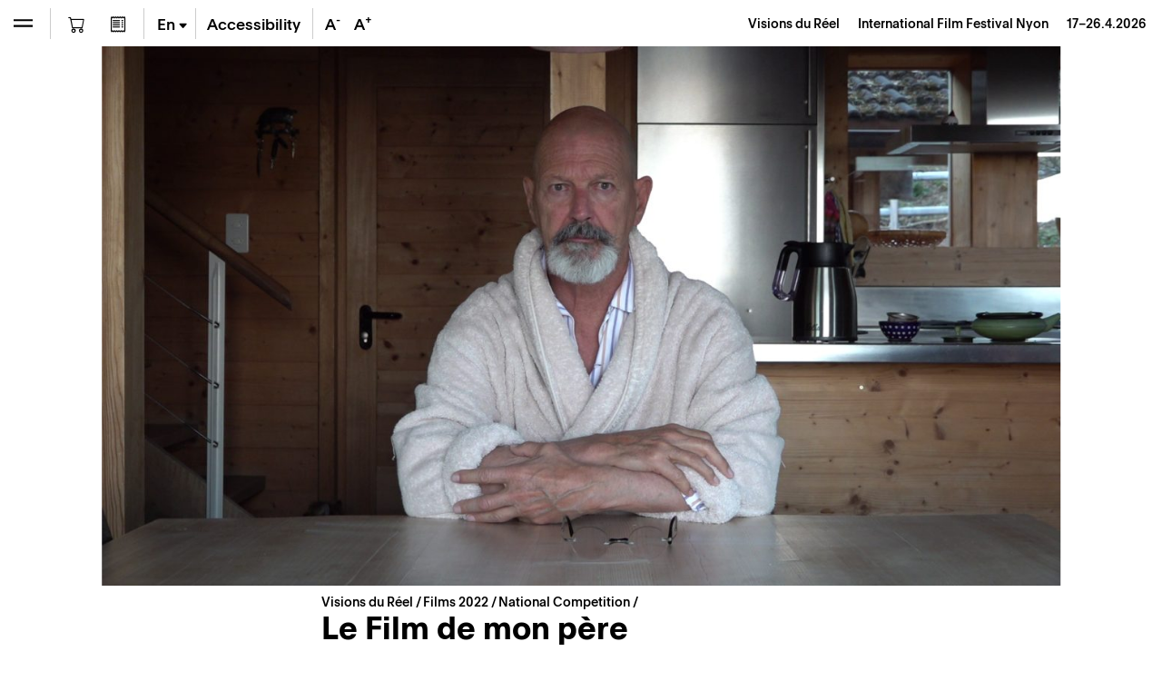

--- FILE ---
content_type: text/html; charset=UTF-8
request_url: https://www.visionsdureel.ch/en/film/2022/le-film-de-mon-pere/
body_size: 37129
content:
<!doctype html>
<html lang="en-US">
<head>
	<meta charset="UTF-8" />
	<meta name="viewport" content="width=device-width, initial-scale=1" />
	<link rel="profile" href="https://gmpg.org/xfn/11" />
	
	<!-- Global site tag (gtag.js) - Google Analytics -->
	<script async src="https://www.googletagmanager.com/gtag/js?id=UA-1654264-4"></script>
	<script>
	  window.dataLayer = window.dataLayer || [];
	  function gtag(){dataLayer.push(arguments);}
	  gtag('js', new Date());

	  gtag('config', 'UA-1654264-4');
	</script>

	
	<meta name='robots' content='index, follow, max-image-preview:large, max-snippet:-1, max-video-preview:-1' />
	<style>img:is([sizes="auto" i], [sizes^="auto," i]) { contain-intrinsic-size: 3000px 1500px }</style>
	
	<!-- This site is optimized with the Yoast SEO plugin v25.0 - https://yoast.com/wordpress/plugins/seo/ -->
	<title>Le Film de mon père – Films &#8211; Visions du Réel</title>
<link rel="preload" as="font" href="https://www.visionsdureel.ch/wp-content/themes/visionsdureel/assets/fonts/optimo-plain-bold.woff" crossorigin>
<link rel="preload" as="font" href="https://www.visionsdureel.ch/wp-content/themes/visionsdureel/assets/fonts/optimo-plain-bold.woff2" crossorigin>
<link rel="preload" as="font" href="https://www.visionsdureel.ch/wp-content/themes/visionsdureel/assets/fonts/optimo-plain-regular.woff" crossorigin>
<link rel="preload" as="font" href="https://www.visionsdureel.ch/wp-content/themes/visionsdureel/assets/fonts/optimo-plain-regular.woff2" crossorigin>
<link rel="preload" as="font" href="https://www.visionsdureel.ch/wp-content/themes/visionsdureel/assets/fonts/optimo-plain-medium.woff" crossorigin>
<link rel="preload" as="font" href="https://www.visionsdureel.ch/wp-content/themes/visionsdureel/assets/fonts/optimo-plain-medium.woff2" crossorigin>
<link rel="preload" as="font" href="https://www.visionsdureel.ch/wp-content/themes/visionsdureel/assets/fonts/optimo-plain-medium-italic.woff" crossorigin>
<link rel="preload" as="font" href="https://www.visionsdureel.ch/wp-content/themes/visionsdureel/assets/fonts/optimo-plain-medium-italic.woff2" crossorigin>
	<meta name="description" content="Jules Guarneri Arnaud Robert Myriam Rachmuth Katia Monla Luc Peter Steven Artels" />
	<link rel="canonical" href="https://www.visionsdureel.ch/film/2022/le-film-de-mon-pere/" />
	<meta property="og:locale" content="en_US" />
	<meta property="og:type" content="article" />
	<meta property="og:title" content="Le Film de mon père – Films &#8211; Visions du Réel" />
	<meta property="og:description" content="Jules Guarneri Arnaud Robert Myriam Rachmuth Katia Monla Luc Peter Steven Artels" />
	<meta property="og:url" content="https://www.visionsdureel.ch/en/film/2022/le-film-de-mon-pere/" />
	<meta property="og:site_name" content="Visions du Réel" />
	<meta property="article:publisher" content="https://www.facebook.com/visionsdureelfestival" />
	<meta property="article:modified_time" content="2024-06-11T11:54:05+00:00" />
	<meta property="og:image" content="https://www.visionsdureel.ch/wp-content/uploads/2022/02/1048812-1280x720.jpg" />
	<meta property="og:image:width" content="1280" />
	<meta property="og:image:height" content="720" />
	<meta property="og:image:type" content="image/png" />
	<meta name="twitter:card" content="summary_large_image" />
	<meta name="twitter:site" content="@visionsdureel" />
	<script type="application/ld+json" class="yoast-schema-graph">{"@context":"https://schema.org","@graph":[{"@type":"WebPage","@id":"https://www.visionsdureel.ch/en/film/2022/le-film-de-mon-pere/","url":"https://www.visionsdureel.ch/en/film/2022/le-film-de-mon-pere/","name":"Le Film de mon père – Films &#8211; Visions du Réel","isPartOf":{"@id":"https://www.visionsdureel.ch/en/#website"},"primaryImageOfPage":{"@id":"https://www.visionsdureel.ch/en/film/2022/le-film-de-mon-pere/#primaryimage"},"image":{"@id":"https://www.visionsdureel.ch/en/film/2022/le-film-de-mon-pere/#primaryimage"},"thumbnailUrl":"https://www.visionsdureel.ch/wp-content/uploads/2022/02/1048812.jpg","datePublished":"2022-02-21T23:00:00+00:00","dateModified":"2024-06-11T11:54:05+00:00","description":"Jules Guarneri Arnaud Robert Myriam Rachmuth Katia Monla Luc Peter Steven Artels","breadcrumb":{"@id":"https://www.visionsdureel.ch/en/film/2022/le-film-de-mon-pere/#breadcrumb"},"inLanguage":"en-US","potentialAction":[{"@type":"ReadAction","target":["https://www.visionsdureel.ch/en/film/2022/le-film-de-mon-pere/"]}]},{"@type":"ImageObject","inLanguage":"en-US","@id":"https://www.visionsdureel.ch/en/film/2022/le-film-de-mon-pere/#primaryimage","url":"https://www.visionsdureel.ch/wp-content/uploads/2022/02/1048812.jpg","contentUrl":"https://www.visionsdureel.ch/wp-content/uploads/2022/02/1048812.jpg","width":1920,"height":1080,"caption":"Le Film de mon père"},{"@type":"BreadcrumbList","@id":"https://www.visionsdureel.ch/en/film/2022/le-film-de-mon-pere/#breadcrumb","itemListElement":[{"@type":"ListItem","position":1,"name":"Visions du Réel","item":"https://www.visionsdureel.ch/en/"},{"@type":"ListItem","position":2,"name":"Film","item":"https://www.visionsdureel.ch/en/films/"},{"@type":"ListItem","position":3,"name":"National Competition","item":"https://www.visionsdureel.ch/en/section/national-competition/"},{"@type":"ListItem","position":4,"name":"Le Film de mon père"}]},{"@type":"WebSite","@id":"https://www.visionsdureel.ch/en/#website","url":"https://www.visionsdureel.ch/en/","name":"Visions du Réel","description":"Festival International de Cinema Nyon","publisher":{"@id":"https://www.visionsdureel.ch/en/#organization"},"potentialAction":[{"@type":"SearchAction","target":{"@type":"EntryPoint","urlTemplate":"https://www.visionsdureel.ch/en/?s={search_term_string}"},"query-input":{"@type":"PropertyValueSpecification","valueRequired":true,"valueName":"search_term_string"}}],"inLanguage":"en-US"},{"@type":"Organization","@id":"https://www.visionsdureel.ch/en/#organization","name":"Visions du Réel","url":"https://www.visionsdureel.ch/en/","logo":{"@type":"ImageObject","inLanguage":"en-US","@id":"https://www.visionsdureel.ch/en/#/schema/logo/image/","url":"https://www.visionsdureel.ch/wp-content/uploads/2021/01/cropped-Logo-vdr-red-bg@2x.png","contentUrl":"https://www.visionsdureel.ch/wp-content/uploads/2021/01/cropped-Logo-vdr-red-bg@2x.png","width":512,"height":512,"caption":"Visions du Réel"},"image":{"@id":"https://www.visionsdureel.ch/en/#/schema/logo/image/"},"sameAs":["https://www.facebook.com/visionsdureelfestival","https://x.com/visionsdureel","https://www.instagram.com/visionsdureel/"]}]}</script>
	<!-- / Yoast SEO plugin. -->


<link rel='dns-prefetch' href='//www.google.com' />
<link rel='stylesheet' id='wp-block-library-css' href='https://www.visionsdureel.ch/wp-includes/css/dist/block-library/style.min.css?ver=6.8.3' media='all' />
<style id='classic-theme-styles-inline-css'>
/*! This file is auto-generated */
.wp-block-button__link{color:#fff;background-color:#32373c;border-radius:9999px;box-shadow:none;text-decoration:none;padding:calc(.667em + 2px) calc(1.333em + 2px);font-size:1.125em}.wp-block-file__button{background:#32373c;color:#fff;text-decoration:none}
</style>
<style id='global-styles-inline-css'>
:root{--wp--preset--aspect-ratio--square: 1;--wp--preset--aspect-ratio--4-3: 4/3;--wp--preset--aspect-ratio--3-4: 3/4;--wp--preset--aspect-ratio--3-2: 3/2;--wp--preset--aspect-ratio--2-3: 2/3;--wp--preset--aspect-ratio--16-9: 16/9;--wp--preset--aspect-ratio--9-16: 9/16;--wp--preset--color--black: #000000;--wp--preset--color--cyan-bluish-gray: #abb8c3;--wp--preset--color--white: #ffffff;--wp--preset--color--pale-pink: #f78da7;--wp--preset--color--vivid-red: #cf2e2e;--wp--preset--color--luminous-vivid-orange: #ff6900;--wp--preset--color--luminous-vivid-amber: #fcb900;--wp--preset--color--light-green-cyan: #7bdcb5;--wp--preset--color--vivid-green-cyan: #00d084;--wp--preset--color--pale-cyan-blue: #8ed1fc;--wp--preset--color--vivid-cyan-blue: #0693e3;--wp--preset--color--vivid-purple: #9b51e0;--wp--preset--color--text: #000000;--wp--preset--color--accent: #FE4B08;--wp--preset--color--background: #ffffff;--wp--preset--gradient--vivid-cyan-blue-to-vivid-purple: linear-gradient(135deg,rgba(6,147,227,1) 0%,rgb(155,81,224) 100%);--wp--preset--gradient--light-green-cyan-to-vivid-green-cyan: linear-gradient(135deg,rgb(122,220,180) 0%,rgb(0,208,130) 100%);--wp--preset--gradient--luminous-vivid-amber-to-luminous-vivid-orange: linear-gradient(135deg,rgba(252,185,0,1) 0%,rgba(255,105,0,1) 100%);--wp--preset--gradient--luminous-vivid-orange-to-vivid-red: linear-gradient(135deg,rgba(255,105,0,1) 0%,rgb(207,46,46) 100%);--wp--preset--gradient--very-light-gray-to-cyan-bluish-gray: linear-gradient(135deg,rgb(238,238,238) 0%,rgb(169,184,195) 100%);--wp--preset--gradient--cool-to-warm-spectrum: linear-gradient(135deg,rgb(74,234,220) 0%,rgb(151,120,209) 20%,rgb(207,42,186) 40%,rgb(238,44,130) 60%,rgb(251,105,98) 80%,rgb(254,248,76) 100%);--wp--preset--gradient--blush-light-purple: linear-gradient(135deg,rgb(255,206,236) 0%,rgb(152,150,240) 100%);--wp--preset--gradient--blush-bordeaux: linear-gradient(135deg,rgb(254,205,165) 0%,rgb(254,45,45) 50%,rgb(107,0,62) 100%);--wp--preset--gradient--luminous-dusk: linear-gradient(135deg,rgb(255,203,112) 0%,rgb(199,81,192) 50%,rgb(65,88,208) 100%);--wp--preset--gradient--pale-ocean: linear-gradient(135deg,rgb(255,245,203) 0%,rgb(182,227,212) 50%,rgb(51,167,181) 100%);--wp--preset--gradient--electric-grass: linear-gradient(135deg,rgb(202,248,128) 0%,rgb(113,206,126) 100%);--wp--preset--gradient--midnight: linear-gradient(135deg,rgb(2,3,129) 0%,rgb(40,116,252) 100%);--wp--preset--font-size--small: 20px;--wp--preset--font-size--medium: 20px;--wp--preset--font-size--large: 30px;--wp--preset--font-size--x-large: 42px;--wp--preset--font-size--normal: 24px;--wp--preset--font-size--larger: 40px;--wp--preset--spacing--20: 0.44rem;--wp--preset--spacing--30: 0.67rem;--wp--preset--spacing--40: 1rem;--wp--preset--spacing--50: 1.5rem;--wp--preset--spacing--60: 2.25rem;--wp--preset--spacing--70: 3.38rem;--wp--preset--spacing--80: 5.06rem;--wp--preset--shadow--natural: 6px 6px 9px rgba(0, 0, 0, 0.2);--wp--preset--shadow--deep: 12px 12px 50px rgba(0, 0, 0, 0.4);--wp--preset--shadow--sharp: 6px 6px 0px rgba(0, 0, 0, 0.2);--wp--preset--shadow--outlined: 6px 6px 0px -3px rgba(255, 255, 255, 1), 6px 6px rgba(0, 0, 0, 1);--wp--preset--shadow--crisp: 6px 6px 0px rgba(0, 0, 0, 1);}:where(.is-layout-flex){gap: 0.5em;}:where(.is-layout-grid){gap: 0.5em;}body .is-layout-flex{display: flex;}.is-layout-flex{flex-wrap: wrap;align-items: center;}.is-layout-flex > :is(*, div){margin: 0;}body .is-layout-grid{display: grid;}.is-layout-grid > :is(*, div){margin: 0;}:where(.wp-block-columns.is-layout-flex){gap: 2em;}:where(.wp-block-columns.is-layout-grid){gap: 2em;}:where(.wp-block-post-template.is-layout-flex){gap: 1.25em;}:where(.wp-block-post-template.is-layout-grid){gap: 1.25em;}.has-black-color{color: var(--wp--preset--color--black) !important;}.has-cyan-bluish-gray-color{color: var(--wp--preset--color--cyan-bluish-gray) !important;}.has-white-color{color: var(--wp--preset--color--white) !important;}.has-pale-pink-color{color: var(--wp--preset--color--pale-pink) !important;}.has-vivid-red-color{color: var(--wp--preset--color--vivid-red) !important;}.has-luminous-vivid-orange-color{color: var(--wp--preset--color--luminous-vivid-orange) !important;}.has-luminous-vivid-amber-color{color: var(--wp--preset--color--luminous-vivid-amber) !important;}.has-light-green-cyan-color{color: var(--wp--preset--color--light-green-cyan) !important;}.has-vivid-green-cyan-color{color: var(--wp--preset--color--vivid-green-cyan) !important;}.has-pale-cyan-blue-color{color: var(--wp--preset--color--pale-cyan-blue) !important;}.has-vivid-cyan-blue-color{color: var(--wp--preset--color--vivid-cyan-blue) !important;}.has-vivid-purple-color{color: var(--wp--preset--color--vivid-purple) !important;}.has-black-background-color{background-color: var(--wp--preset--color--black) !important;}.has-cyan-bluish-gray-background-color{background-color: var(--wp--preset--color--cyan-bluish-gray) !important;}.has-white-background-color{background-color: var(--wp--preset--color--white) !important;}.has-pale-pink-background-color{background-color: var(--wp--preset--color--pale-pink) !important;}.has-vivid-red-background-color{background-color: var(--wp--preset--color--vivid-red) !important;}.has-luminous-vivid-orange-background-color{background-color: var(--wp--preset--color--luminous-vivid-orange) !important;}.has-luminous-vivid-amber-background-color{background-color: var(--wp--preset--color--luminous-vivid-amber) !important;}.has-light-green-cyan-background-color{background-color: var(--wp--preset--color--light-green-cyan) !important;}.has-vivid-green-cyan-background-color{background-color: var(--wp--preset--color--vivid-green-cyan) !important;}.has-pale-cyan-blue-background-color{background-color: var(--wp--preset--color--pale-cyan-blue) !important;}.has-vivid-cyan-blue-background-color{background-color: var(--wp--preset--color--vivid-cyan-blue) !important;}.has-vivid-purple-background-color{background-color: var(--wp--preset--color--vivid-purple) !important;}.has-black-border-color{border-color: var(--wp--preset--color--black) !important;}.has-cyan-bluish-gray-border-color{border-color: var(--wp--preset--color--cyan-bluish-gray) !important;}.has-white-border-color{border-color: var(--wp--preset--color--white) !important;}.has-pale-pink-border-color{border-color: var(--wp--preset--color--pale-pink) !important;}.has-vivid-red-border-color{border-color: var(--wp--preset--color--vivid-red) !important;}.has-luminous-vivid-orange-border-color{border-color: var(--wp--preset--color--luminous-vivid-orange) !important;}.has-luminous-vivid-amber-border-color{border-color: var(--wp--preset--color--luminous-vivid-amber) !important;}.has-light-green-cyan-border-color{border-color: var(--wp--preset--color--light-green-cyan) !important;}.has-vivid-green-cyan-border-color{border-color: var(--wp--preset--color--vivid-green-cyan) !important;}.has-pale-cyan-blue-border-color{border-color: var(--wp--preset--color--pale-cyan-blue) !important;}.has-vivid-cyan-blue-border-color{border-color: var(--wp--preset--color--vivid-cyan-blue) !important;}.has-vivid-purple-border-color{border-color: var(--wp--preset--color--vivid-purple) !important;}.has-vivid-cyan-blue-to-vivid-purple-gradient-background{background: var(--wp--preset--gradient--vivid-cyan-blue-to-vivid-purple) !important;}.has-light-green-cyan-to-vivid-green-cyan-gradient-background{background: var(--wp--preset--gradient--light-green-cyan-to-vivid-green-cyan) !important;}.has-luminous-vivid-amber-to-luminous-vivid-orange-gradient-background{background: var(--wp--preset--gradient--luminous-vivid-amber-to-luminous-vivid-orange) !important;}.has-luminous-vivid-orange-to-vivid-red-gradient-background{background: var(--wp--preset--gradient--luminous-vivid-orange-to-vivid-red) !important;}.has-very-light-gray-to-cyan-bluish-gray-gradient-background{background: var(--wp--preset--gradient--very-light-gray-to-cyan-bluish-gray) !important;}.has-cool-to-warm-spectrum-gradient-background{background: var(--wp--preset--gradient--cool-to-warm-spectrum) !important;}.has-blush-light-purple-gradient-background{background: var(--wp--preset--gradient--blush-light-purple) !important;}.has-blush-bordeaux-gradient-background{background: var(--wp--preset--gradient--blush-bordeaux) !important;}.has-luminous-dusk-gradient-background{background: var(--wp--preset--gradient--luminous-dusk) !important;}.has-pale-ocean-gradient-background{background: var(--wp--preset--gradient--pale-ocean) !important;}.has-electric-grass-gradient-background{background: var(--wp--preset--gradient--electric-grass) !important;}.has-midnight-gradient-background{background: var(--wp--preset--gradient--midnight) !important;}.has-small-font-size{font-size: var(--wp--preset--font-size--small) !important;}.has-medium-font-size{font-size: var(--wp--preset--font-size--medium) !important;}.has-large-font-size{font-size: var(--wp--preset--font-size--large) !important;}.has-x-large-font-size{font-size: var(--wp--preset--font-size--x-large) !important;}
:where(.wp-block-post-template.is-layout-flex){gap: 1.25em;}:where(.wp-block-post-template.is-layout-grid){gap: 1.25em;}
:where(.wp-block-columns.is-layout-flex){gap: 2em;}:where(.wp-block-columns.is-layout-grid){gap: 2em;}
:root :where(.wp-block-pullquote){font-size: 1.5em;line-height: 1.6;}
</style>
<link data-minify="1" rel='stylesheet' id='newsletter-form-css' href='https://www.visionsdureel.ch/wp-content/cache/min/1/wp-content/plugins/db-newsletter/assets/css/newsletter-form.css?ver=1765812866' media='all' />
<link data-minify="1" rel='stylesheet' id='tkt-main-css-css' href='https://www.visionsdureel.ch/wp-content/cache/min/1/wp-content/plugins/ticketack/front/build/main.css?ver=1765812866' media='all' />
<link data-minify="1" rel='stylesheet' id='tkt-override-css-css' href='https://www.visionsdureel.ch/wp-content/cache/min/1/wp-content/themes/visionsdureel/tkt_override.css?ver=1765812866' media='all' />
<link data-minify="1" rel='stylesheet' id='bootstrap-icons-css' href='https://www.visionsdureel.ch/wp-content/cache/min/1/wp-content/themes/visionsdureel/assets/vendors/bootstrap-icons/font/bootstrap-icons.css?ver=1765812866' media='all' />
<link data-minify="1" rel='stylesheet' id='vdr-style-css' href='https://www.visionsdureel.ch/wp-content/cache/min/1/wp-content/themes/visionsdureel/style.css?ver=1765812866' media='all' />
<link data-minify="1" rel='stylesheet' id='vdr-style-light-theme-css' href='https://www.visionsdureel.ch/wp-content/cache/min/1/wp-content/themes/visionsdureel/assets/scss/main.css?ver=1765812866' media='all' />
<script src="https://www.visionsdureel.ch/wp-includes/js/jquery/jquery.min.js?ver=3.7.1" id="jquery-core-js"></script>
<script src="https://www.visionsdureel.ch/wp-includes/js/jquery/jquery-migrate.min.js?ver=3.4.1" id="jquery-migrate-js"></script>

<link rel="https://api.w.org/" href="https://www.visionsdureel.ch/en/wp-json/" /><link rel="EditURI" type="application/rsd+xml" title="RSD" href="https://www.visionsdureel.ch/xmlrpc.php?rsd" />
<meta name="generator" content="WordPress 6.8.3" />
<link rel='shortlink' href='https://www.visionsdureel.ch/en/?p=160529' />
<link rel="alternate" title="oEmbed (JSON)" type="application/json+oembed" href="https://www.visionsdureel.ch/en/wp-json/oembed/1.0/embed?url=https%3A%2F%2Fwww.visionsdureel.ch%2Fen%2Ffilm%2F2022%2Fle-film-de-mon-pere%2F" />
<link rel="alternate" title="oEmbed (XML)" type="text/xml+oembed" href="https://www.visionsdureel.ch/en/wp-json/oembed/1.0/embed?url=https%3A%2F%2Fwww.visionsdureel.ch%2Fen%2Ffilm%2F2022%2Fle-film-de-mon-pere%2F&#038;format=xml" />
<meta name="generator" content="WPML ver:4.7.4 stt:1,4,3;" />
<link rel="icon" href="https://www.visionsdureel.ch/wp-content/uploads/2025/01/favicon_2025-180x180.png" sizes="32x32" />
<link rel="icon" href="https://www.visionsdureel.ch/wp-content/uploads/2025/01/favicon_2025-240x240.png" sizes="192x192" />
<link rel="apple-touch-icon" href="https://www.visionsdureel.ch/wp-content/uploads/2025/01/favicon_2025-180x180.png" />
<meta name="msapplication-TileImage" content="https://www.visionsdureel.ch/wp-content/uploads/2025/01/favicon_2025-360x360.png" />
	
<meta name="generator" content="WP Rocket 3.18.3" data-wpr-features="wpr_minify_concatenate_js wpr_preload_fonts wpr_minify_css wpr_preload_links wpr_desktop" /></head>
<body class="wp-singular film-template-default single single-film postid-160529 wp-custom-logo wp-theme-visionsdureel  lang-en">

<div data-rocket-location-hash="54257ff4dc2eb7aae68fa23eb5f11e06" id="page" class="site">
	
	<div data-rocket-location-hash="46463c1d82d64bffc3f7ac9edde84a18" id="header-nav" class="sticky-top">
  <div data-rocket-location-hash="8d933b28ecadfa71bf207c41faecdea3" class="d-flex flex-row">
    
<div class="wrapper-menu d-flex">

    <button class="btn btn-menu  btn-menu-toggle" type="button" aria-expanded="false" aria-label="Open the menu" style="background-color: transparent" onClick="toggle_menu()">
        <span class="navbar-toggler-icon"></span>
    </button>

    <div class="nav-btn-menu-separator ml-0 ml-sm-1"></div>

        
                    <a class="btn btn-menu" href="https://www.visionsdureel.ch/en/caisse/" data-toggle="tooltip" data-placement="bottom" title="Ticketing">
                <i class="bi bi-cart"></i>
                <div class="tkt-wrapper" data-component="Cart/CartIcon"></div>
            </a>
        
                    <a class="btn btn-menu" href="https://www.visionsdureel.ch/en/abonnements/early-bird-pass/" data-toggle="tooltip" data-placement="bottom" title="Early Bird Pass">
                <i class="bi bi-receipt"></i>
            </a>
        
        <div class="nav-btn-menu-separator"></div>

    
    
    <div class="btn btn-menu btn-menu-lang-selector " type="button" onClick="this.classList.toggle('overflow-visible');">
        <span class="btn-lang active">En<span class="bi bi-caret-down-fill"></span></span><a href='https://www.visionsdureel.ch/de/film/2022/le-film-de-mon-pere/' class='btn-lang '>De</a><a href='https://www.visionsdureel.ch/film/2022/le-film-de-mon-pere/' class='btn-lang '>Fr</a>    </div>

    <div class="nav-btn-menu-separator"></div>

            <a class="btn btn-menu d-none d-lg-flex" href="https://www.visionsdureel.ch/en/info/a-propos/accessibilite-et-inclusion/" target="_blank" style="width:auto"><span class="my-auto mx-2">Accessibility</span></a>

        <div class="nav-btn-menu-separator d-none d-xl-block"></div>
    
    <button class="btn border-0 btn-menu d-none d-xl-block" onClick="typo('-')" data-toggle="tooltip" data-placement="bottom" title="Reduce the size of the text" style="width:2rem">
        A<sup>-</sup>
    </button>
    <button class="btn border-0 btn-menu d-none d-xl-block" onClick="typo('+')" data-toggle="tooltip" data-placement="bottom" title="Increase the size of the text" style="width:2rem">
        A<sup>+</sup>
    </button>
    </div>



    <div id="industry-nav" class="d-none" style="display: none;">

        <div class="nav-btn-menu-separator industry-nav-separator d-none d-lg-block"></div>

        <!-- Mobile Toggle BTN (should always be first) -->
        <button class="d-lg-none btn btn-menu " onclick="document.getElementById('industry-nav').classList.toggle('h-auto')">
            <i class="bi bi-shield-lock"></i>
        </button>

        <!--MY Profil-->
        <a id="myprofil-nav-link" href="https://www.visionsdureel.ch/en/my-profile/" class="btn btn-menu " data-toggle="tooltip" data-placement="bottom" title="My VdR–Industry">
            <i class="bi bi-person-circle"></i>
        </a>

        <!--WHO'S WHO-->
        <a href="https://www.visionsdureel.ch/en/whos-who/" class="btn btn-menu " data-toggle="tooltip" data-placement="bottom" title="Who's Who">
            <i class="bi bi-people-fill"></i>
        </a>

        <!--PROJECTS-->
        <a id="project-nav-link" href="https://www.visionsdureel.ch/en/projects/2025/" class="btn btn-menu  d-none" data-toggle="tooltip" data-placement="bottom" data-user_allowed="INDUSTRY,NETWORKING" title="Projects" style="display: none;">
            <i class="bi bi-easel"></i>
        </a>

                <a
            id="meetings-nav-link"
            href="#"
            class="btn btn-menu  d-none"
            data-toggle="tooltip"
            data-placement="bottom"
            data-opening="2025-03-13T10:00:00+02:00"
            data-user_allowed="INDUSTRY,NETWORKING,PRO"
                        data-link-default="https://www.visionsdureel.ch/en/vdr-industry/my-meetings/"
                                    data-link-industry="https://www.visionsdureel.ch/en/vdr-industry/my-meetings/meetings-industry/"
                                    data-link-networking="https://www.visionsdureel.ch/en/vdr-industry/my-meetings/meetings-networking/"
                                    data-link-pro="https://www.visionsdureel.ch/en/vdr-industry/my-meetings/meetings-pro/"
                        title="On Thursday, March 13th at 10:00 AM you will be able to request for meetings"
            style="display: none;">
            <i class="bi bi-chat-left-text"></i>
            <div id="pending-meetings-container" class="empty">
                <div id="pending-meeting-number"></div>
            </div>
        </a>

        <!--FILM MARKET-->
        
        <a id="film_market-nav-link" href="#" data-opening="2025-03-25T09:00:00+02:00" data-link="/en/film-market-catalogue/2025/" class="btn btn-menu " data-toggle="tooltip" data-placement="bottom" title="On Tuesday, March 25th at 9:00 AM you will be able to access the Film Market Catalogue">
            <i class="bi bi-collection-play"></i>
        </a>

        <a id="myagenda-nav-link" href="https://www.visionsdureel.ch/en/my-agenda/" class="btn btn-menu  d-none" data-toggle="tooltip" data-placement="bottom" data-user_allowed="INDUSTRY,NETWORKING,PRO" title="My Agenda">
            <i class="bi bi-calendar-week"></i>
        </a>

        <div class="nav-btn-menu-separator industry-nav-separator d-none d-lg-block"></div>

        <!-- Nyon Time -->
        <div class="btn btn-menu btn-nyon-time d-none d-lg-flex text-nowrap pointer-none" style="min-width:60px">
            <span>
                <span>Nyon Time</span><br>
                <span id="nyon-time">00:00</span>
            </span>
        </div>



    </div>

    <header id="masthead" class="ml-auto font-size-sm d-flex">
      <div class="text-right pr-2 pr-sm-3 d-flex">
        <div class="my-auto"> <a class="nav-link d-inline-block p-0" href="https://www.visionsdureel.ch/en/"> <span> Visions du Réel </span> <span class="ml-3 d-none d-md-inline-block catchphrase">
          International Film Festival Nyon          </span> </a> <span class="d-block d-sm-inline-block blog_dates ml-3">17–26.4.2026</span> </div>
      </div>
    </header>
  </div>
</div>
	
	<nav id="main-nav" class="d-flex flex-column">

  <nav id="menu-breadcrumb" aria-label="breadcrumb" class="font-size-sm mt-3 mt-md-4">
	
	<ol class="breadcrumb">
		<li class="breadcrumb-item" aria-current="page">
			<a href="https://www.visionsdureel.ch/en/">
				Visions du Réel		   	</a>
		</li>
		<li class="breadcrumb-item">
		</li>
	</ol>
	
</nav>
  <div class="main-nav-content d-flex flex-column">
          <div id='mainmenu-primary' class='section-menu'>
        
            <a href='https://www.visionsdureel.ch/en/call-for-entries/' class='menu_item  '>Call for films &#038; projects</a>
          

        
            <a href='https://www.visionsdureel.ch/en/abonnements/early-bird-pass/' class='menu_item  '>Early Bird Pass</a>
          

                      <div id="menu-programme-festival-anglais">

                <a id="btn-tab-programme-festival-anglais" class='menu_item text-truncate' data-toggle='collapse' href='#tab-programme-festival-anglais' role='button' aria-expanded='false' aria-controls='tab-programme-festival-anglais'>
                  Programme                  <span class='arrow'></span></a>

                <div class='collapse pl-3 ' id='tab-programme-festival-anglais' aria-labelledby="btn-tab-programme-festival-anglais" data-parent="#mainmenu-primary">
                  <div class="pb-2"> <a href="https://www.visionsdureel.ch/en/program/about/" class="menu_item menu_item_about ">
                      Sections                    </a>
                    <div id='menu-150527767' class='section-menu'><a href='https://www.visionsdureel.ch/en/program/about/' class='menu_item  '>Sections</a><a href='https://www.visionsdureel.ch/en/films/2025/' class='menu_item  '>Films</a><a href='https://www.visionsdureel.ch/en/program/schedule/' class='menu_item  '>Schedule 2025</a><a href='https://www.visionsdureel.ch/en/program/guest-of-honour/' class='menu_item  '>Guest of Honour</a><a href='https://www.visionsdureel.ch/en/program/special-guest/' class='menu_item  '>Special Guest</a><a href='https://www.visionsdureel.ch/en/program/ateliers/' class='menu_item  '>Ateliers</a><a href='https://www.visionsdureel.ch/en/program/thematic-pathways/' class='menu_item  '>Thematic pathways</a><a href='https://www.visionsdureel.ch/en/program/awards/' class='menu_item  '>Awards</a><a href='https://www.visionsdureel.ch/en/program/juries/' class='menu_item  '>Juries</a></div>                  </div>
                </div>
              </div>
                      

                      <div id="menu-vdr-industry">

                <a id="btn-tab-vdr-industry" class='menu_item text-truncate' data-toggle='collapse' href='#tab-vdr-industry' role='button' aria-expanded='false' aria-controls='tab-vdr-industry'>
                  VdR–Industry                  <span class='arrow'></span></a>

                <div class='collapse pl-3 ' id='tab-vdr-industry' aria-labelledby="btn-tab-vdr-industry" data-parent="#mainmenu-primary">
                  <div class="pb-2"> <a href="https://www.visionsdureel.ch/en/vdr-industry/about/" class="menu_item menu_item_about ">
                      Overview                    </a>
                    <div id='menu-143968369' class='section-menu'><a href='https://www.visionsdureel.ch/en/vdr-industry/about/' class='menu_item  '>VdR–Industry</a><a class='menu_item' data-toggle='collapse' href='#tab-160664' role='button' aria-expanded='false' aria-controls='tab-160664'>Projects Presentations <span class='arrow'></span></a><div class='collapse pl-3 ' id='tab-160664' data-parent='#menu-143968369'><a href='https://www.visionsdureel.ch/en/vdr-industry/vdr-pitching/' class='menu_item  '>VdR–Pitching</a><a href='https://www.visionsdureel.ch/en/vdr-industry/vdr-work-in-progress/' class='menu_item  '>VdR–Work in Progress</a></div><a class='menu_item' data-toggle='collapse' href='#tab-166840' role='button' aria-expanded='false' aria-controls='tab-166840'>Lab & Working Sessions <span class='arrow'></span></a><div class='collapse pl-3 ' id='tab-166840' data-parent='#menu-143968369'><a href='https://www.visionsdureel.ch/en/vdr-industry/vdr-rough-cut-lab/' class='menu_item  '>VdR–Rough Cut Lab</a><a href='https://www.visionsdureel.ch/en/vdr-industry/vdr-development-lab/' class='menu_item  '>VdR–Development Lab</a></div><a href='https://www.visionsdureel.ch/en/vdr-industry/archives/' class='menu_item  '>Industry Archives</a></div>                  </div>
                </div>
              </div>
                      

                      <div id="menu-participation-culturelle-anglais">

                <a id="btn-tab-participation-culturelle-anglais" class='menu_item text-truncate' data-toggle='collapse' href='#tab-participation-culturelle-anglais' role='button' aria-expanded='false' aria-controls='tab-participation-culturelle-anglais'>
                  Public & activities                  <span class='arrow'></span></a>

                <div class='collapse pl-3 ' id='tab-participation-culturelle-anglais' aria-labelledby="btn-tab-participation-culturelle-anglais" data-parent="#mainmenu-primary">
                  <div class="pb-2"> <a href="https://www.visionsdureel.ch/en/cultural-participation/a-propos/" class="menu_item menu_item_about ">
                      About                    </a>
                    <div id='menu-150945639' class='section-menu'><a href='https://www.visionsdureel.ch/en/cultural-participation/a-propos/' class='menu_item  '>About – Public & cultural outreach</a><a href='https://www.visionsdureel.ch/en/cultural-participation/tout-public/' class='menu_item '>All audiences</a><div class='collapse pl-3 ' id='tab-166424' data-parent='#menu-150945639'><a href='https://www.visionsdureel.ch/en/cultural-participation/tout-public/balades-thematiques/' class='menu_item  '>Balades thématiques</a><a href='https://www.visionsdureel.ch/tandems/' class='menu_item  '>Tandems</a></div><a href='https://www.visionsdureel.ch/en/cultural-participation/next-gen/' class='menu_item '>Next Gen – La Mobilière (12-26 years)</a><div class='collapse pl-3 ' id='tab-159178' data-parent='#menu-150945639'><a href='https://www.visionsdureel.ch/en/cultural-participation/next-gen/concours-reflex/' class='menu_item  '>Concours Reflex (12-26 ans)</a><a href='https://www.visionsdureel.ch/en/cultural-participation/next-gen/jurys-et-comite/' class='menu_item  '>Youth Jury (16-21 years old)</a><a href='https://www.visionsdureel.ch/en/cultural-participation/next-gen/new-generation-days-en/' class='menu_item  '>New Generation Days (18-22 years old)</a><a href='https://www.visionsdureel.ch/en/cultural-participation/next-gen/weekend-de-creation-video/' class='menu_item  '>Video Creation Weekend (13-15 years old)</a></div><a href='https://www.visionsdureel.ch/en/cultural-participation/a-propos/vdr-kids/' class='menu_item '>VdR–Kids (4-12 years)</a><div class='collapse pl-3 ' id='tab-193612' data-parent='#menu-150945639'><a href='https://www.visionsdureel.ch/en/cultural-participation/a-propos/vdr-kids/la-lanterne-magique/' class='menu_item  '>La Lanterne Magique</a><a href='https://www.visionsdureel.ch/en/cultural-participation/ateliers-danimation/' class='menu_item  '>Ateliers d’animation</a><a href='https://www.visionsdureel.ch/en/cultural-participation/ateliers-son/' class='menu_item  '>Ateliers son</a><a href='https://www.visionsdureel.ch/en/cultural-participation/ateliers-image-et-mouvement/' class='menu_item  '>Ateliers image et mouvement</a></div><a href='https://www.visionsdureel.ch/en/cultural-participation/enseignant-e-s/' class='menu_item '>Schools and Universities</a><div class='collapse pl-3 ' id='tab-166422' data-parent='#menu-150945639'><a href='https://www.visionsdureel.ch/en/cultural-participation/enseignant-e-s/new-generation/' class='menu_item  '>New Generation (accreditation)</a><a href='https://www.visionsdureel.ch/en/cultural-participation/enseignant-e-s/vdr-at-school/' class='menu_item  '>VdR at School</a><a href='https://www.visionsdureel.ch/en/cultural-participation/enseignant-e-s/projections-scolaires/' class='menu_item  '>School screenings</a></div><a href='https://www.visionsdureel.ch/en/cultural-participation/public-senior/' class='menu_item '>Senior audiences</a><div class='collapse pl-3 ' id='tab-159180' data-parent='#menu-150945639'><a href='https://www.visionsdureel.ch/en/cultural-participation/public-senior/rendez-vous-culture/' class='menu_item  '>Rendez-vous culture</a><a href='https://www.visionsdureel.ch/en/cultural-participation/public-senior/cinesenior/' class='menu_item  '>Ciné-seniors</a></div><a href='https://www.visionsdureel.ch/en/cultural-participation/people-with-disabilities/' class='menu_item '>People with disabilities</a><div class='collapse pl-3 ' id='tab-167808' data-parent='#menu-150945639'><a href='https://www.visionsdureel.ch/en/cultural-participation/people-with-disabilities/audio-description/' class='menu_item  '>Audio description</a><a href='https://www.visionsdureel.ch/en/cultural-participation/people-with-disabilities/lecture-de-sous-titres/' class='menu_item  '>Sous-titrage audio</a><a href='https://www.visionsdureel.ch/en/cultural-participation/people-with-disabilities/sous-titres-personnes-malentendantes/' class='menu_item  '>SDH subtitles</a><a href='https://www.visionsdureel.ch/en/cultural-participation/people-with-disabilities/relaxed-sessions/' class='menu_item  '>Relaxed Sessions</a><a href='https://www.visionsdureel.ch/participation-culturelle/publics-situation-handicap/langue-des-signes-francaise/' class='menu_item  '>Langue des signes française</a></div></div>                  </div>
                </div>
              </div>
                      

                      <div id="menu-info-on-2025-en">

                <a id="btn-tab-info-on-2025-en" class='menu_item text-truncate' data-toggle='collapse' href='#tab-info-on-2025-en' role='button' aria-expanded='false' aria-controls='tab-info-on-2025-en'>
                  Infos                  <span class='arrow'></span></a>

                <div class='collapse pl-3 ' id='tab-info-on-2025-en' aria-labelledby="btn-tab-info-on-2025-en" data-parent="#mainmenu-primary">
                  <div class="pb-2"> <a href="https://www.visionsdureel.ch/en/info/a-propos/" class="menu_item menu_item_about ">
                      About                    </a>
                    <div id='menu-175263332' class='section-menu'><a href='https://www.visionsdureel.ch/en/info/a-propos/' class='menu_item  '>Infos</a><a href='https://www.visionsdureel.ch/en/info/emplois-stages/' class='menu_item  '>Jobs</a><a href='https://www.visionsdureel.ch/en/info/contact/' class='menu_item  '>Team &#038; contact</a><a href='https://www.visionsdureel.ch/en/info/fondation/' class='menu_item  '>Foundation</a><a class='menu_item' data-toggle='collapse' href='#tab-254123' role='button' aria-expanded='false' aria-controls='tab-254123'>Practical info <span class='arrow'></span></a><div class='collapse pl-3 ' id='tab-254123' data-parent='#menu-175263332'><a href='https://www.visionsdureel.ch/en/info/a-propos/billetterie/' class='menu_item  '>Tickets</a><a href='https://www.visionsdureel.ch/en/info/accreditation/' class='menu_item  '>Accreditations</a><a href='https://www.visionsdureel.ch/en/info/a-propos/lieux-accessibilite/' class='menu_item  '>Venues and accessibility</a><a href='https://www.visionsdureel.ch/en/info/a-propos/accessibilite-et-inclusion/' class='menu_item  '>Accessibility and inclusion</a><a href='https://www.visionsdureel.ch/en/info/benevoles/' class='menu_item  '>Volunteers</a></div><a class='menu_item' data-toggle='collapse' href='#tab-254125' role='button' aria-expanded='false' aria-controls='tab-254125'>Support <span class='arrow'></span></a><div class='collapse pl-3 ' id='tab-254125' data-parent='#menu-175263332'><a href='https://www.visionsdureel.ch/en/info/partenaires/' class='menu_item  '>Partners</a><a href='https://www.visionsdureel.ch/en/info/cercle-des-mecenes/' class='menu_item  '>Cercle des mécènes</a><a href='https://www.visionsdureel.ch/en/info/les-amies/' class='menu_item  '>Les Ami·e·s</a><a href='https://www.visionsdureel.ch/en/banquettes/' class='menu_item  '>Buy a Visions du Réel seat!</a></div><a href='https://www.visionsdureel.ch/en/online-shop/' class='menu_item  '>Online Shop</a><a href='https://www.visionsdureel.ch/en/info/a-propos/faq/' class='menu_item  '>Q&A</a></div>                  </div>
                </div>
              </div>
                      

        
            <a href='https://www.visionsdureel.ch/en/vdr-on-tour/' class='menu_item  '>VdR on Tour</a>
          

        
            <a href='https://vdratschool.ch/' class='menu_item  '>VdR at School</a>
          

        
            <a href='https://www.visionsdureel.ch/photos-videos/2025/' class='menu_item  '>Photos/videos</a>
          

        
            <a href='https://www.visionsdureel.ch/en/archives/' class='menu_item  '>Archives</a>
          

        
            <a href='https://www.visionsdureel.ch/en/info/a-propos/accessibilite-et-inclusion/' class='menu_item  d-lg-none'>Accessibility and inclusion</a>
          

                      <div id="menu-presse-anglais">

                <a id="btn-tab-presse-anglais" class='menu_item text-truncate' data-toggle='collapse' href='#tab-presse-anglais' role='button' aria-expanded='false' aria-controls='tab-presse-anglais'>
                  Press                  <span class='arrow'></span></a>

                <div class='collapse pl-3 ' id='tab-presse-anglais' aria-labelledby="btn-tab-presse-anglais" data-parent="#mainmenu-primary">
                  <div class="pb-2"> <a href="https://www.visionsdureel.ch/en/press/about/" class="menu_item menu_item_about ">
                      About                    </a>
                    <div id='menu-148857716' class='section-menu'><a href='https://www.visionsdureel.ch/en/press/about/' class='menu_item  '>Press</a><a href='https://www.visionsdureel.ch/en/press/press-releases/' class='menu_item  '>Press releases and reviews</a><a href='https://www.visionsdureel.ch/en/press/photos-videos/' class='menu_item  '>Photos/Videos</a></div>                  </div>
                </div>
              </div>
                      

              </div>
    
    <div>
      <form class="d-flex search-form" action="https://www.visionsdureel.ch/en/">
	<input type="text" name="s" value="" class="form-control search-form-input mr-3" placeholder="Search"/>
	<button type="submit" class="btn btn-outline-main search-form-btn">Search</button>
</form>    </div>

    <div class="main-nav-colophon pb-3 mt-auto">
      <div class="row mx-0">
        <div class="col-4 mt-3 pl-0">
          <div class="nav-network">
	<div class="font-weight-normal">
				<p class="mb-0 small">#VisionsduReel</p>
	</div>
	<ul class="list-unstyled list-inline mb-0 mt-1">
		<li class="list-inline-item">
			<a href="https://www.instagram.com/visionsdureel/" title="Instagram Visions du Réel">
				<svg xmlns="http://www.w3.org/2000/svg" width="16" height="16" fill="currentColor" class="bi bi-instagram" viewBox="0 0 16 16">
					<path d="M8 0C5.829 0 5.556.01 4.703.048 3.85.088 3.269.222 2.76.42a3.917 3.917 0 0 0-1.417.923A3.927 3.927 0 0 0 .42 2.76C.222 3.268.087 3.85.048 4.7.01 5.555 0 5.827 0 8.001c0 2.172.01 2.444.048 3.297.04.852.174 1.433.372 1.942.205.526.478.972.923 1.417.444.445.89.719 1.416.923.51.198 1.09.333 1.942.372C5.555 15.99 5.827 16 8 16s2.444-.01 3.298-.048c.851-.04 1.434-.174 1.943-.372a3.916 3.916 0 0 0 1.416-.923c.445-.445.718-.891.923-1.417.197-.509.332-1.09.372-1.942C15.99 10.445 16 10.173 16 8s-.01-2.445-.048-3.299c-.04-.851-.175-1.433-.372-1.941a3.926 3.926 0 0 0-.923-1.417A3.911 3.911 0 0 0 13.24.42c-.51-.198-1.092-.333-1.943-.372C10.443.01 10.172 0 7.998 0h.003zm-.717 1.442h.718c2.136 0 2.389.007 3.232.046.78.035 1.204.166 1.486.275.373.145.64.319.92.599.28.28.453.546.598.92.11.281.24.705.275 1.485.039.843.047 1.096.047 3.231s-.008 2.389-.047 3.232c-.035.78-.166 1.203-.275 1.485a2.47 2.47 0 0 1-.599.919c-.28.28-.546.453-.92.598-.28.11-.704.24-1.485.276-.843.038-1.096.047-3.232.047s-2.39-.009-3.233-.047c-.78-.036-1.203-.166-1.485-.276a2.478 2.478 0 0 1-.92-.598 2.48 2.48 0 0 1-.6-.92c-.109-.281-.24-.705-.275-1.485-.038-.843-.046-1.096-.046-3.233 0-2.136.008-2.388.046-3.231.036-.78.166-1.204.276-1.486.145-.373.319-.64.599-.92.28-.28.546-.453.92-.598.282-.11.705-.24 1.485-.276.738-.034 1.024-.044 2.515-.045v.002zm4.988 1.328a.96.96 0 1 0 0 1.92.96.96 0 0 0 0-1.92zm-4.27 1.122a4.109 4.109 0 1 0 0 8.217 4.109 4.109 0 0 0 0-8.217zm0 1.441a2.667 2.667 0 1 1 0 5.334 2.667 2.667 0 0 1 0-5.334z" />
				</svg>
			</a>
		</li>
		<li class="list-inline-item">
			<a href="https://www.linkedin.com/company/1590862" title="LinkedIn Visions du Réel">
				<svg xmlns="http://www.w3.org/2000/svg" width="16" height="16" fill="currentColor" class="bi bi-linkedin" viewBox="0 0 16 16">
					<path d="M0 1.146C0 .513.526 0 1.175 0h13.65C15.474 0 16 .513 16 1.146v13.708c0 .633-.526 1.146-1.175 1.146H1.175C.526 16 0 15.487 0 14.854zm4.943 12.248V6.169H2.542v7.225zm-1.2-8.212c.837 0 1.358-.554 1.358-1.248-.015-.709-.52-1.248-1.342-1.248S2.4 3.226 2.4 3.934c0 .694.521 1.248 1.327 1.248zm4.908 8.212V9.359c0-.216.016-.432.08-.586.173-.431.568-.878 1.232-.878.869 0 1.216.662 1.216 1.634v3.865h2.401V9.25c0-2.22-1.184-3.252-2.764-3.252-1.274 0-1.845.7-2.165 1.193v.025h-.016l.016-.025V6.169h-2.4c.03.678 0 7.225 0 7.225z" />
				</svg>
			</a>
		</li>
		<li class="list-inline-item">
			<a href="https://www.facebook.com/visionsdureelfestival" title="Facebook Visions du Réel">
				<svg xmlns="http://www.w3.org/2000/svg" width="21" height="21" fill="currentColor" class="bi bi-facebook" viewBox="0 0 16 16">
					<path d="M16 8.049c0-4.446-3.582-8.05-8-8.05C3.58 0-.002 3.603-.002 8.05c0 4.017 2.926 7.347 6.75 7.951v-5.625h-2.03V8.05H6.75V6.275c0-2.017 1.195-3.131 3.022-3.131.876 0 1.791.157 1.791.157v1.98h-1.009c-.993 0-1.303.621-1.303 1.258v1.51h2.218l-.354 2.326H9.25V16c3.824-.604 6.75-3.934 6.75-7.951z" />
				</svg>
			</a>
		</li>
		<li class="list-inline-item">
			<a href="https://www.youtube.com/user/visionsdureel" title="Youtube Visions du Réel">
				<svg xmlns="http://www.w3.org/2000/svg" width="16" height="16" fill="currentColor" class="bi bi-youtube" viewBox="0 0 16 16">
					<path d="M8.051 1.999h.089c.822.003 4.987.033 6.11.335a2.01 2.01 0 0 1 1.415 1.42c.101.38.172.883.22 1.402l.01.104.022.26.008.104c.065.914.073 1.77.074 1.957v.075c-.001.194-.01 1.108-.082 2.06l-.008.105-.009.104c-.05.572-.124 1.14-.235 1.558a2.007 2.007 0 0 1-1.415 1.42c-1.16.312-5.569.334-6.18.335h-.142c-.309 0-1.587-.006-2.927-.052l-.17-.006-.087-.004-.171-.007-.171-.007c-1.11-.049-2.167-.128-2.654-.26a2.007 2.007 0 0 1-1.415-1.419c-.111-.417-.185-.986-.235-1.558L.09 9.82l-.008-.104A31.4 31.4 0 0 1 0 7.68v-.122C.002 7.343.01 6.6.064 5.78l.007-.103.003-.052.008-.104.022-.26.01-.104c.048-.519.119-1.023.22-1.402a2.007 2.007 0 0 1 1.415-1.42c.487-.13 1.544-.21 2.654-.26l.17-.007.172-.006.086-.003.171-.007A99.788 99.788 0 0 1 7.858 2h.193zM6.4 5.209v4.818l4.157-2.408L6.4 5.209z" />
				</svg>
			</a>
		</li>
	</ul>
</div>        </div>
        <div class="col-4 font-size-sm mt-3">

                      <a href="https://www.visionsdureel.ch/en/press/about/">
              Press            </a><br>
          
                      <a href="https://www.visionsdureel.ch/en/info/partenaires/">
              Partners            </a><br>
          
          
                      <a href="https://www.visionsdureel.ch/en/archives/">
              Archives            </a>
          
        </div>

        <div class="col-4 font-size-sm mt-3">

                      <a href="https://www.visionsdureel.ch/en/info/contact/">
              Contact            </a>
            <br>
          
                      <a href="https://www.visionsdureel.ch/en/newsletters/">
              Newsletter            </a>
            <br>
          
        </div>
      </div>
    </div>

  </div>
</nav>

<script>
  var programmeItems = ["menu-item-164466", "menu-item-166547", "menu-item-166550"];
  var festivalItems = ["menu-item-164459", "menu-item-167759", "menu-item-167762"];
  for (let programmeItem of programmeItems) {
    programmeItem = document.getElementById(programmeItem);
    if (programmeItem) {
      if (programmeItem.classList.contains("current-menu-item")) {
        for (let festivalItem of festivalItems) {
          festivalItem = document.getElementById(festivalItem);
          if (festivalItem) festivalItem.classList.remove("current-menu-item");
        }
      }
    }
  }
</script>	
	
	<div data-rocket-location-hash="1efada7901a5e66cac1c7a8c8f2c337c" id="content" class="px-1 px-sm-2 px-md-5 content-wrapper pb-5">
        <div data-rocket-location-hash="e80343eeae638b45e11eebf76f81be0a" id="primary" class="content-area">
  <main id="main" class="site-main">
    <article>

      <header id="article-header">

  <div class="d-flex flex-column responsive-header-h">

    <div id="full-slider" class="d-none d-xl-block carousel carousel-fade slide article-header-media-wrapper" data-ride="carousel" data-interval="2900" data-pause="false">

      <div class="carousel-inner h-100" role="listbox">
                  <div class="carousel-item h-100 active">
            <img width="320" height="180" src="https://www.visionsdureel.ch/wp-content/uploads/2022/02/1048812-320x180.jpg" class="attachment-thumbnail size-thumbnail" alt="Le Film de mon père" sizes="(max-width: 575px) 100vw, (max-width: 1279px) calc(100vw - 6rem), (-webkit-min-device-pixel-ratio: 1.5) calc(100vh / 1080 * 1920 / 1.5), calc(100vh / 1080 * 1920)" decoding="async" fetchpriority="high" srcset="https://www.visionsdureel.ch/wp-content/uploads/2022/02/1048812-320x180.jpg 320w, https://www.visionsdureel.ch/wp-content/uploads/2022/02/1048812-854x480.jpg 854w, https://www.visionsdureel.ch/wp-content/uploads/2022/02/1048812-1280x720.jpg 1280w, https://www.visionsdureel.ch/wp-content/uploads/2022/02/1048812-426x240.jpg 426w, https://www.visionsdureel.ch/wp-content/uploads/2022/02/1048812-640x360.jpg 640w, https://www.visionsdureel.ch/wp-content/uploads/2022/02/1048812.jpg 1920w" />          </div>
              </div>



      
    </div>

    <div class="article-header-media-wrapper d-xl-none">
      <div class="image-box"> <img width="320" height="180" src="https://www.visionsdureel.ch/wp-content/uploads/2022/02/1048812-320x180.jpg" class="attachment-thumbnail size-thumbnail wp-post-image" alt="Le Film de mon père" sizes="(max-width: 575px) 100vw, (max-width: 1279px) calc(100vw - 6rem), (-webkit-min-device-pixel-ratio: 1.5) calc(100vh / 1080 * 1920 / 1.5), calc(100vh / 1080 * 1920)" decoding="async" srcset="https://www.visionsdureel.ch/wp-content/uploads/2022/02/1048812-320x180.jpg 320w, https://www.visionsdureel.ch/wp-content/uploads/2022/02/1048812-854x480.jpg 854w, https://www.visionsdureel.ch/wp-content/uploads/2022/02/1048812-1280x720.jpg 1280w, https://www.visionsdureel.ch/wp-content/uploads/2022/02/1048812-426x240.jpg 426w, https://www.visionsdureel.ch/wp-content/uploads/2022/02/1048812-640x360.jpg 640w, https://www.visionsdureel.ch/wp-content/uploads/2022/02/1048812.jpg 1920w" /></div>
    </div>

    <div class="my-2">

      <div data-rocket-location-hash="b499cdfc49da2bf8f592a2b0ea36d882" class="container-fluid">
        <div data-rocket-location-hash="af6db807a44d57b4021767a2d0c58dc3" class="row">
          <div data-rocket-location-hash="de72e674c1c48d0ff5bbd166f2c759a8" class="col-12 col-sm-10 col-md-9 col-lg-7 col-xl-6 mx-auto">
              <nav aria-label="breadcrumb" class="font-size-sm">
    <ol class="breadcrumb">
                <li class="breadcrumb-item">
                          <a href="https://www.visionsdureel.ch/en/"> Visions du&nbsp;Réel </a>
                      </li>
                <li class="breadcrumb-item">
                          <a href="https://www.visionsdureel.ch/en//films/2022/"> Films 2022 </a>
                      </li>
                <li class="breadcrumb-item">
                          <a href="https://www.visionsdureel.ch/en/program/section/national-competition/"> National Competition </a>
                      </li>
            <li class="breadcrumb-item">&nbsp;</li>
    </ol>
  </nav>
            <h1><strong>Le Film de mon père</strong></h1>
          </div>
        </div>
      </div>
    </div>


</header>
      <div id="article-content">
        <div class="container-fluid">
          <div data-rocket-location-hash="fd9b1d97801143354c11e609206a9ab8" class="row">
            <div data-rocket-location-hash="9886f5ad7ac50e1c1ac4a42163c5a03c" class="col-12 col-sm-10 col-md-9 col-lg-7 col-xl-6 mx-auto">
              <section id="short_overview">
    <div data-rocket-location-hash="9549b955bfbfa190ad4807e12be7ee77" class="row">
    <div class="col-12 col-md-6">
                  <p class="mb-3 mb-md-0">
        Jules&nbsp;Guarneri<br>Switzerland | 2022 | 73 min<br>World premiere<br>Language : French<br>Subtitles : English      </p>
          </div>
    <div class="col-12 col-md-6">
      <div class="d-flex">
        <div class="laurier mr-2">
          <svg xmlns="http://www.w3.org/2000/svg" xmlns:xlink="http://www.w3.org/1999/xlink" width="30" height="18" viewBox="0 0 30 18">
    <path d="M77.049,77.046q-.005-.07-.011-.137l-.007-.067-.009-.066c-.012-.087-.025-.17-.039-.249-.007-.04-.014-.078-.022-.116s-.016-.074-.025-.11c-.017-.071-.034-.139-.051-.2s-.035-.121-.053-.175-.034-.1-.05-.146-.03-.083-.044-.117-.026-.062-.036-.085c-.02-.046-.032-.07-.032-.07l-.052.067-.06.081-.081.11c-.06.082-.131.182-.209.3s-.167.242-.258.382l-.141.217q-.072.112-.145.232c-.05.079-.1.161-.149.245l-.073.126-.074.129q-.074.13-.145.265c-.049.09-.1.181-.141.274s-.09.186-.132.281q-.032.071-.061.143c-.02.048-.041.1-.06.145s-.038.1-.055.145l-.021.06q0-.149,0-.3v-.035h0v-.006l.006-.058q.006-.058.011-.119a3.749,3.749,0,0,0,.006-.51,3.455,3.455,0,0,0-.259-1.121q-.061-.142-.132-.276c-.049-.089-.1-.175-.154-.257l-.04-.061-.043-.06q-.043-.059-.087-.116t-.089-.112c-.03-.036-.062-.072-.093-.106q-.094-.1-.189-.2c-.065-.062-.131-.121-.2-.176l-.1-.08c-.032-.026-.065-.051-.1-.075q-.1-.073-.189-.135c-.061-.042-.123-.08-.181-.116s-.115-.068-.169-.1c-.106-.059-.205-.106-.286-.143s-.146-.064-.191-.081-.07-.026-.07-.026l-.007.058c0,.038-.009.094-.012.163,0,.035,0,.073,0,.115s0,.087,0,.135,0,.1,0,.152,0,.109.006.168c.009.116.016.242.036.374.009.066.018.134.03.2q.009.052.02.105t.021.108q.012.054.026.11l.015.055.014.056q.029.113.069.229c.024.077.052.156.084.236l.049.12q.025.061.053.122c.019.041.039.081.058.122s.039.081.06.121c.041.08.087.159.131.237s.092.155.14.232.1.151.145.225l.075.11.074.108c.05.071.1.141.151.209s.1.134.147.2l.144.187c.092.12.182.231.263.33s.152.186.213.258l.083.1.061.071.043.049a12.437,12.437,0,0,1-.931,3.772q-.141.336-.3.661l0-.026c.006-.051.012-.1.015-.151q.01-.152.01-.3c0-.1-.007-.2-.016-.293l-.007-.071c0-.024-.006-.048-.009-.071q-.01-.071-.021-.14a4.121,4.121,0,0,0-.122-.522c-.025-.082-.053-.161-.08-.236q-.021-.057-.042-.111c-.014-.036-.028-.071-.044-.106-.061-.138-.121-.261-.18-.369s-.116-.2-.164-.276c-.024-.038-.046-.071-.066-.1l-.052-.073c-.029-.039-.045-.06-.045-.06s-.013.016-.037.046l-.042.055-.056.075a5.366,5.366,0,0,0-.3.481c-.029.051-.057.1-.085.16s-.058.113-.086.174c-.014.03-.028.061-.041.093s-.028.063-.042.1-.027.065-.04.1-.025.068-.039.1q-.039.1-.073.215c-.024.074-.046.15-.066.229l-.029.12q-.014.061-.026.124c-.015.084-.032.17-.044.259-.006.044-.011.089-.016.134s-.01.089-.014.134c-.008.09-.012.181-.017.27s-.006.181-.007.271,0,.179,0,.268c.006.354.032.7.057,1,.007.076.014.15.022.22s.013.137.021.2.014.123.021.179l.019.154c.012.093.023.167.031.218s.013.079.013.079l.063-.037q-.346.413-.729.8a12.4,12.4,0,0,1-3.486,2.469q.11-.1.213-.214.052-.057.1-.115c.032-.039.063-.08.093-.12s.059-.081.088-.122c.014-.021.028-.041.042-.062l.04-.063c.052-.084.1-.169.145-.254s.084-.172.121-.258a4.234,4.234,0,0,0,.28-.979c.012-.074.022-.146.03-.213s.013-.134.017-.2.007-.119.009-.173,0-.1,0-.148c0-.09,0-.161-.007-.21s-.005-.075-.005-.075-.08.023-.208.076c-.065.025-.143.058-.229.1l-.033.016-.034.016-.07.034q-.072.035-.148.077a4.823,4.823,0,0,0-.671.428,4.475,4.475,0,0,0-.709.668q-.044.051-.086.1l-.083.106c-.055.071-.108.144-.159.218s-.1.147-.151.223l-.072.113-.07.113-.068.114-.067.112c-.044.075-.086.15-.127.224s-.081.145-.119.217l-.11.209c-.035.067-.069.133-.1.2l-.09.181c-.057.114-.105.216-.145.3s-.071.153-.092.2l-.011.026a12.512,12.512,0,0,1-5.7-.01l-.007-.016c-.021-.047-.052-.114-.092-.2s-.088-.188-.145-.3l-.09-.181c-.032-.063-.065-.129-.1-.2l-.11-.209c-.038-.071-.078-.143-.119-.217s-.083-.149-.127-.224l-.067-.112-.068-.114L58.2,88.7l-.072-.113q-.073-.114-.151-.223c-.051-.074-.1-.148-.159-.218l-.083-.106q-.042-.053-.086-.1a4.475,4.475,0,0,0-.709-.668,4.823,4.823,0,0,0-.671-.428q-.076-.042-.148-.077l-.07-.034-.034-.016-.033-.016c-.086-.041-.164-.073-.229-.1-.129-.053-.208-.076-.208-.076s0,.026-.005.075-.006.12-.007.21c0,.045,0,.094,0,.148s0,.111.009.173.009.127.017.2.018.139.03.213a4.234,4.234,0,0,0,.28.979q.055.128.121.258c.044.085.093.169.145.254l.04.063c.013.021.028.041.042.062q.042.061.088.122c.03.04.061.081.093.12s.066.077.1.115q.085.094.176.179a12.407,12.407,0,0,1-3.412-2.434q-.378-.38-.72-.788l.045.026s.005-.028.013-.079.019-.125.031-.218l.019-.154c.007-.056.014-.116.021-.179s.014-.13.021-.2.015-.144.022-.22c.026-.3.052-.649.057-1q0-.134,0-.268c0-.09,0-.181-.007-.271s-.009-.181-.017-.27q-.006-.067-.014-.134c0-.045-.01-.09-.016-.134-.012-.089-.029-.174-.044-.259q-.012-.063-.027-.124l-.029-.12c-.02-.079-.042-.155-.066-.229s-.047-.146-.073-.215c-.013-.034-.026-.069-.039-.1s-.026-.067-.04-.1-.028-.064-.042-.1-.027-.062-.041-.093c-.028-.061-.057-.118-.086-.174s-.056-.109-.085-.16a5.358,5.358,0,0,0-.3-.481l-.056-.075-.042-.055c-.023-.03-.037-.046-.037-.046s-.016.021-.045.06l-.052.073c-.02.029-.042.062-.066.1-.048.075-.1.167-.164.276s-.119.231-.18.369c-.015.035-.03.07-.044.106s-.028.073-.042.111c-.028.075-.056.155-.08.236a4.114,4.114,0,0,0-.122.522q-.011.069-.021.14c0,.024-.006.047-.009.071l-.007.071c-.008.1-.014.194-.016.293s0,.2.01.3c0,.051.009.1.015.151h0q-.153-.313-.289-.636a12.438,12.438,0,0,1-.932-3.78l.036-.04.061-.071.083-.1c.061-.072.134-.159.213-.258s.171-.21.263-.33l.144-.187q.073-.1.147-.2c.05-.068.1-.138.151-.209L50.838,78l.075-.11c.05-.074.1-.149.145-.225s.1-.153.14-.232.089-.157.131-.237q.031-.06.06-.121c.019-.04.04-.081.058-.122s.037-.081.053-.122l.049-.12c.032-.08.059-.158.084-.236s.049-.154.069-.229l.014-.056.015-.055q.014-.055.026-.11t.021-.108c.007-.035.014-.07.02-.105.013-.069.021-.138.03-.2.019-.132.027-.258.036-.374,0-.058.006-.114.006-.168s0-.1,0-.152,0-.093,0-.135,0-.08,0-.115c0-.07-.008-.125-.012-.163l-.007-.058s-.025.008-.07.026-.11.044-.191.081-.18.084-.286.143c-.054.03-.11.062-.169.1s-.12.074-.181.116-.125.087-.189.135c-.032.024-.065.049-.1.075l-.1.08c-.065.055-.13.114-.2.176s-.127.128-.189.2c-.031.035-.063.07-.093.106s-.06.074-.089.112-.058.077-.087.116l-.043.06-.04.061c-.053.083-.1.169-.154.257s-.091.181-.132.276a3.454,3.454,0,0,0-.259,1.121,3.75,3.75,0,0,0,.006.51q0,.06.011.119l.006.058c0,.014,0,.028.006.042q0,.162,0,.323l-.03-.086q-.026-.072-.055-.145c-.019-.049-.04-.1-.06-.145s-.04-.1-.061-.143c-.042-.1-.088-.189-.132-.281s-.092-.184-.141-.274-.095-.178-.144-.265l-.075-.129-.073-.126c-.049-.083-.1-.165-.149-.245s-.1-.157-.145-.232l-.141-.217c-.09-.139-.179-.268-.258-.382s-.149-.214-.209-.3l-.081-.11-.06-.081-.052-.067s-.012.024-.032.07c-.01.023-.023.051-.036.085s-.028.073-.044.117-.033.093-.05.146-.036.112-.053.175-.034.13-.051.2q-.013.054-.025.11c-.008.038-.015.076-.022.116-.014.079-.027.163-.039.249l-.009.066-.007.067q-.006.067-.011.137a4.827,4.827,0,0,0-.007.59,4.422,4.422,0,0,0,.266,1.3q.063.165.136.322c.05.1.1.2.159.3l.042.072.044.071q.044.07.09.137t.092.132c.031.043.064.085.1.126q.1.123.2.235c.067.074.135.145.2.211l.1.1c.033.031.067.062.1.091q.1.088.2.165c.063.052.127.1.188.143s.119.084.175.121c.11.074.212.133.3.181s.151.082.2.1l.038.019a12.83,12.83,0,0,0,2,4.373,9.166,9.166,0,0,0-1.036-.629l-.132-.068-.13-.066c-.086-.044-.173-.085-.257-.125s-.166-.079-.247-.116l-.235-.106c-.305-.135-.568-.244-.758-.317-.094-.037-.169-.066-.22-.084l-.08-.028s0,.027.011.076c0,.025.009.055.016.091l.011.058c0,.02.009.042.014.065.021.091.049.2.086.326.02.062.042.128.066.2q.018.052.039.106l.021.055.023.055a4.911,4.911,0,0,0,.537.974,4.352,4.352,0,0,0,.926.95q.071.053.142.1c.047.033.1.064.146.094s.1.059.147.087l.074.041.075.039q.15.076.3.14c.1.042.2.079.3.114s.2.064.292.09l.142.037.07.017.07.015a4.915,4.915,0,0,0,.524.081c.082.008.16.014.234.018l.055,0,.054,0,.1,0c.134,0,.249,0,.345-.008s.172-.014.224-.02l.079-.011-.014-.026A12.676,12.676,0,0,0,57.1,90.217q.373.158.753.292a9.424,9.424,0,0,0-.985.087c-.1.013-.2.027-.291.042l-.281.047q-.138.024-.269.05l-.253.049-.235.05-.213.047c-.135.031-.254.061-.351.084s-.176.045-.229.06l-.082.024s.071.079.209.206c.069.063.156.135.258.215l.08.061.087.062q.09.063.191.129c.034.022.069.043.105.065l.111.064c.076.043.155.087.239.126s.171.081.261.12.186.073.283.107a4.323,4.323,0,0,0,1.3.237q.177,0,.348-.007t.338-.036c.055-.007.11-.017.164-.027l.16-.033.156-.037.152-.043c.1-.03.2-.061.29-.1s.184-.072.27-.11c.043-.019.085-.037.127-.057l.121-.06c.079-.04.154-.081.225-.121.035-.02.07-.041.1-.061l.1-.061c.063-.04.122-.08.177-.118s.105-.075.151-.11.088-.069.125-.1c.075-.061.132-.111.17-.146l.039-.037q.524.043,1.056.043.509,0,1.012-.04l.036.033c.038.035.1.085.17.146.037.03.079.064.125.1s.1.073.151.11.113.077.177.118l.1.061c.034.021.068.042.1.061.071.04.146.081.225.121l.121.06c.041.02.084.038.127.057q.13.056.27.11c.093.035.19.066.29.1l.152.043.156.037.16.033c.054.01.109.02.164.027q.165.023.338.036t.348.007a4.323,4.323,0,0,0,1.3-.237q.146-.051.283-.107t.261-.12c.084-.04.163-.084.239-.126l.111-.064c.036-.021.071-.042.105-.065q.1-.066.191-.129l.087-.062.08-.061c.1-.081.189-.152.258-.215.137-.126.209-.206.209-.206l-.082-.024c-.053-.015-.131-.036-.229-.06s-.217-.054-.351-.084l-.213-.047-.235-.05-.253-.049q-.131-.026-.269-.05l-.281-.047c-.1-.015-.193-.029-.291-.042-.3-.041-.621-.074-.942-.085q.382-.134.757-.294a12.677,12.677,0,0,0,3.455-2.183h0c-.022.038-.033.06-.033.06l.079.011c.052.006.127.014.224.02s.212.009.345.008l.1,0,.054,0,.055,0c.074,0,.152-.01.234-.018a4.916,4.916,0,0,0,.524-.081l.07-.015L72.21,88l.142-.037c.1-.026.195-.055.292-.09s.2-.072.3-.114.2-.09.3-.14l.075-.039.074-.041q.074-.042.147-.087c.049-.03.1-.061.146-.094s.1-.067.142-.1a4.352,4.352,0,0,0,.926-.95,4.908,4.908,0,0,0,.537-.974l.023-.055.021-.055q.02-.054.039-.106c.024-.069.046-.135.066-.2.037-.125.065-.235.086-.326.005-.023.01-.044.014-.065l.011-.058c.007-.036.012-.066.016-.091.008-.05.011-.076.011-.076l-.08.028c-.052.019-.127.047-.22.084-.19.073-.452.182-.758.317l-.235.106c-.081.037-.164.076-.247.116s-.171.081-.257.125l-.13.066-.132.068a9.109,9.109,0,0,0-1.05.639l-.026.019a12.828,12.828,0,0,0,2.017-4.407l.028-.014c.046-.023.114-.058.2-.1s.186-.107.3-.181c.055-.037.114-.077.175-.121s.124-.091.188-.143.129-.106.2-.165c.033-.029.067-.06.1-.091l.1-.1c.067-.067.134-.137.2-.211s.131-.153.2-.235c.032-.041.065-.083.1-.126s.062-.087.092-.132.06-.091.09-.137l.044-.071.042-.072c.055-.1.108-.2.159-.3s.094-.211.136-.322a4.422,4.422,0,0,0,.266-1.3A4.822,4.822,0,0,0,77.049,77.046Z" transform="translate(-47.062 -74.442)"/>
</svg>
        </div>
        <div>
          Special Jury Award in the National Competition offered by SSA/Suissimage        </div>
      </div>
    </div>
  </div>
  </section>
<section id="synopsis" class="py-4">
    <ul class="nav nav-tabs mb-2" id="synopsis-tab" role="tablist">
        <li class="nav-item mr-2 mr-sm-3"> <a class="nav-link pl-0 h3 mb-0 active" id="synopsis-short-tab" data-toggle="tab" href="#synopsis-short" role="tab" aria-controls="synopsis-short" aria-selected="true">Synopsis</a> </li>
            <li class="nav-item mr-2 mr-sm-3"> <a class="nav-link pl-0 h3 mb-0" id="synopsis-long-tab" data-toggle="tab" href="#synopsis-long" role="tab" aria-controls="synopsis-long" aria-selected="false">Long Synopsis</a> </li>
            <li class="nav-item mr-2 mr-sm-3"> <a class="nav-link pl-0 h3 mb-0" id="filmography-tab" data-toggle="tab" href="#filmography" role="tab" aria-controls="filmography" aria-selected="false">Filmography</a> </li>
      </ul>
  <div class="tab-content" id="synopsis">
        <div class="tab-pane fade show active" id="synopsis-short" role="tabpanel" aria-labelledby="synopsis-short-tab"> <p>Jules Guarneri grew up in Villars, with two adopted siblings, in a chalet haunted by the ghost of his mother who died when he was 20, and where his solitary father still lives; the latter presents him one day with his filmed diary. A cumbersome gift that the “filmographer” uses to make it resonate with his own images, thus forging his own emancipating path towards adulthood.</p> </div>
            <div class="tab-pane fade" id="synopsis-long" role="tabpanel" aria-labelledby="synopsis-long-tab"> <p>Jules Guarneri grew up on “La Belle Poule” – a large family property on the hills of Villars, bearing the nickname of his mother who died when he was 20 – with his brother Oskar, who talks to the spirits when taking a bath, and his eternally uprooted sister Iwa, both adopted in Colombia; Pura, the loyal housekeeper who manages the house; the ghost of Cristabel, photos of whom, in varying states of undress, adorn the bedroom of Jean, who has led a life of idleness alongside his heiress wife. The pater familias, a dilettante nevertheless concerned with maintaining some sort of control over his three children, gifts Jules a chalet... and over 20 hours of his filmed diary. A slightly cumbersome gift that the “filmographer” tackles to make resonate with his own images. Ultimately, Le Film de mon père will not be so much the father’s film, as the son casts an empathetic and reflective look at this somewhat neurotic family material, which he reclaims for himself and whittles at the editing table. Recurring shots of the filmmaker at work suggest the symbolic murder of the father and the path of emancipation.</p><p> </p><p>Emmanuel Chicon</p> </div>
            <div class="tab-pane fade" id="filmography" role="tabpanel" aria-labelledby="filmography-tab"> My Father And His Film, 2022 </div>
      </div>
  </section>
  <section class="ensalle-infos mt-3 pb-3 mb-2">
    <h3 class="mb-2">
      <strong>Screenings and tickets</strong>
    </h3>
    <hr class="bg-main mt-0">
          <div class="d-flex">
        <div class="screening-info">
          <div class="h3 mb-0">
            Saturday 9 April 2022   16:00          </div>
                                <div class="my-1">
              <i class="bi bi-person mr-1"></i>In the presence of the director            </div>
                                                </div>
        <div class="text-right ml-auto">
                      <button class="btn btn-outline-main mb-1 text-nowrap opacity-3" disabled>
              Passé            </button>
                            </div>
      </div>
      <hr class="bg-main">
          <div class="d-flex">
        <div class="screening-info">
          <div class="h3 mb-0">
            Monday 11 April 2022   18:00          </div>
                                                          </div>
        <div class="text-right ml-auto">
                      <button class="btn btn-outline-main mb-1 text-nowrap opacity-3" disabled>
              Passé            </button>
                            </div>
      </div>
      <hr class="bg-main">
          <div class="d-flex">
        <div class="screening-info">
          <div class="h3 mb-0">
            Tuesday 12 April 2022   10:00          </div>
                                                          </div>
        <div class="text-right ml-auto">
                      <button class="btn btn-outline-main mb-1 text-nowrap opacity-3" disabled>
              Passé            </button>
                            </div>
      </div>
      <hr class="bg-main">
          <div class="d-flex">
        <div class="screening-info">
          <div class="h3 mb-0">
            Sunday 17 April 2022   16:15          </div>
                                                          </div>
        <div class="text-right ml-auto">
                      <button class="btn btn-outline-main mb-1 text-nowrap opacity-3" disabled>
              Passé            </button>
                            </div>
      </div>
      <hr class="bg-main">
    
  </section>

  <div class="modal fade" id="modal-booking" tabindex="-1" role="dialog" aria-labelledby="modal-booking" aria-hidden="true">
    <div class="modal-dialog modal-dialog-centered modal-md" role="document">
      <div class="modal-content">
        <div class="modal-header pt-2 pb-1">
          <div class="modal-title h3 mb-0" id="modal-booking">Book a ticket</div>
          <button type="button" class="btn btn-link pr-0 text-main" data-dismiss="modal" aria-label="Close">
            <i class="bi bi-x-lg h3"></i>
          </button>
        </div>
        <div class="modal-body">
          <div class="tkt-wrapper">
    <section class="tkt-section tkt-dark-section book-section">
        <div data-component="Program/BookabilityState">
            <div data-bookability-ids="173265,178662,173547,180053">
                <span class="show-booking-form">
                    <div data-component="Media/Loading" data-size-sm class="show-while-loading"></div>
                    <span class="show-if-not-bookable assertive d-none"></span>

                    <div class="show-if-bookable show-if-almost-not-bookable" style="width: 100%;">
                        <div class="row">
                            <div class="col">
                                <div
                                    class="booking-form v2"
                                    data-component="Booking/Form"
                                    data-redirect="none"
                                    data-cart-url="https://www.visionsdureel.ch/en/caisse/"
                                    data-checkout-url="https://www.visionsdureel.ch/en/caisse/"
                                    data-show-on-load="false"
                                    data-ids="173265,178662,173547,180053"
                                    data-show="pricings,ticket_id">
                                </div>
                            </div>
                        </div>
                    </div>
                </span>
            </div>
        </div>
    </section>

    <!-- Underscore.js templates used by client side -->
    <script type="text/template" id="tkt-booking-form-dates-tpl">
        <% screenings = _.filter(screenings, function (s) { return s.stop_at > new Date(); }); %>
<% if (screenings.length > 1) { %>
<%
    var m = {};
    _.forEach(screenings, function(s) {
        var day = s.start_at.format("dddd D MMMM");
        if (!m[day])
            m[day] = [];
        m[day].push(s);
    });


    var dates = [];
    _.forEach(screenings, function(s) {
        var day = s.start_at.format("YYYY-MM-DD");
        if (!dates.includes(day))
            dates.push(day);
    });
%>

<div class="tkt-wrapper">
    <div class="row">
        <div class="col">
            <span>
                Please choose a date:            </span>
            <div class="days-wrapper">
                <% if (Object.keys(m).length > 6) { %>
                    <input
                        id="calendar"
                        type="text"
                        class="tkt-input form-control data-field"
                        data-component="Form/Calendar"
                        required
                        data-alt-format="l j F" 
                        data-enable="<%= dates.join(',') %>"
                        data-inline="true"
                    />

                <% } else { %>
                    <% _.forEach(Object.keys(m), function(day) { %>
                    <span
                        class="tkt-badge tkt-light-badge day"
                        data-day="<%= day %>"
                        data-screening_id="<%= _.map(m[day], function (s) { return s._id; }).join(',') %>">
                        <%= day %>
                    </span>
                    <% }) %>
                <% } %>
            </div>

            <br/>

            <span>
                Please choose a time:            </span>
            <div class="dates-wrapper">
                <% _.forEach(m, function(screenings, day) { %>
                    <% _.forEach(screenings, function(s) { %>
                    <span
                        class="tkt-badge tkt-light-badge date"
                        data-day="<%= day %>"
                        data-screening_id="<%= s._id  %>"
                    >
                        <%= s.start_at.format("LT") %>

                        <% if (s.opaque && s.opaque.version) { %>
                        <%= (' - ' + s.opaque.version) %>
                        <% } %>

                        <% if (s.opaque && s.opaque._3d) { %>
                        <%= s.opaque && s.opaque._3d && (' - 3D') %>
                        <% } %>
                        <%= ' - ' + s.cinema_hall.name %>
                    </span>
                    <% }) %>
                <% }) %>
            </div>

            <br/>

        </div>
    </div>
</div>
<% } else if (screenings.length == 1) { %>
<span data-screening_id="<%= screenings[0]._id %>" class="date single-date">
    <%= screenings[0].start_at.format("dddd D MMMM") %> to <%= screenings[0].start_at.format("LT") + ' - ' + screenings[0].cinema_hall.name %>

</span>
<% } else { %>
<span>There are no tickets available for this event.</span>
<% } %>
    </script>
    <script type="text/template" id="tkt-booking-form-pricings-tpl">
        
<% const availabilities = bookability?.availabilities; %>
<% const eligible_types = (bookability?.eligible_types || screening?.eligible_types || []).filter(t => t._id != 'one-time-pass'); %>
<% const sellable_types = eligible_types.filter(t => !!t.sellable); %>
<%
    const ticket_cannot_book_explanation = function (_id) {
        bookability.tickets = bookability.tickets || {};
        return bookability.tickets[_id]?.cannot_book_explanation;
    }
%>

<div class="tkt-wrapper">
    <% if (_.keys(screening.pricings).length) { %>
        <% if ('map_only_bookings' in screening.opaque && screening.opaque.map_only_bookings) { %>
            <div class="row">
                <div class="col">
                    <iframe width="100%" style="min-height: 500px" frameborder="0" src="<%= TKTApi.getScreeningMapUrl(screening._id) %>"></iframe>
                </div>
            </div>
        <% } else if (show_pricings) { %>
            <% if (!availabilities || availabilities.me['right-now']['one-time-pass'] > 0) { %>
                <h4>Buy tickets</h3>
                <div class="pricings-form">
                    <div class="row">
                        <div class="col">
                            <span>
                                Enter the number of seat(s) you want to add to your cart:                            </span>
                        </div>
                    </div>
                    <% _.mapKeys(screening.pricings, function(p, key) { %>
                    <div class="row pricing-row" data-pricing-wrapper="<%= key %>">
                        <div class="col">
                            <span class="tkt-badge tkt-badge-split flex-rev-on-mobile tkt-badge-plus-minus">
                                <span class="tkt-badge-part tkt-grey-badge tkt-minus-btn text-center">-</span>
                                <span class="tkt-badge-part tkt-light-badge text-center">
                                    <span class="pricing-qty">
                                        0
                                    </span>
                                    x
                                    <span class="pricing-name">
                                        <%= p.name.en %> :
                                        <% if (p.description.en) { %>
                                            <i class="tkt-icon-info" data-component="Ui/Tippy" data-tippy-content="<%= p.description.en %>"></i>
                                        <% } %>
                                    </span>
                                    <span class="pricing-price">
                                        <%= p.price.CHF.toFixed(2) %> CHF                                    </span>
                                </span>
                                <span class="tkt-badge-part tkt-dark-badge tkt-plus-btn text-center">+</span>
                            </span>
                            <input type="hidden" data-pricing="<%= key %>" class="input pricing-input" value="0"/>
                        </div>
                    </div>
                    <% }) %>
                    <div class="row">
                        <div class="col">
                            <div class="error pricings-error d-none"></div>
                            <button class="button add-to-cart-btn active" >
                                Add to my cart                            </button>
                        </div>
                    </div>
                </div>
            <% } else { %>
                <h5 class="no-one-time-pass-message">
                    <% if (availabilities && availabilities['me']['from-now']['one-time-pass'] > 0) { %>
                        No online sales for this screening yet.                    <% } else if (availabilities && availabilities['me']['absolute']['one-time-pass'] > 0) { %>
                        No online sales for this screening anymore.                    <% } else { %>
                        Il n&#039;est pas possible d&#039;acheter des tickets en ligne pour cet événement.                    <% } %>
                </h5>
                <% if (availabilities && availabilities['on-site']['right-now']['one-time-pass'] > 0) { %>
                    <h5 class="no-one-time-pass-message">
                        There are however tickets available at points of sale.                    </h5>
                <% } else if (availabilities && availabilities['on-site']['from-now']['one-time-pass'] > 0) { %>
                    <h5 class="no-one-time-pass-message">
                        There will however be tickets available at points of sale.                    </h5>
                <% } %>
            <% } %>
        <% } %>
        <br/>
    <% } %>

    <% if (show_ticket_id && screening.opaque && (!('map_only_bookings' in screening.opaque && screening.opaque.map_only_bookings)) && eligible_types.length) { %>
    <h4>Reserve seats on your tickets</h3>

    <div class="book-panel">
        <%
            account_tickets.filter(ticket => !ticket.isOneTimePass() && ticket.canBook(screening)).concat(
                connected_tickets.filter(ticket => !ticket.isOneTimePass()),
                account_tickets.filter(ticket => !ticket.isOneTimePass() && !ticket.canBook(screening)),
            ).map(ticket => {
        %>
        <div class="ticket-wrapper" data-ticket-id="<%= ticket._id %>">
            <div class="row">
                <div class="col col-auto ticket-infos">
                    <a class="btn btn-outline btn-sm text-left" target="_blank" href="<%= ticket.getTicketViewUrl() %>">
                        <i class="tkt-icon-tag"></i>
                        <b><%= ticket.getTypeName() %></b>
                        - <%= ticket.getDisplayName() %>
                    </a>
                    <% if (ticket.hasBooked(screening)) { %>
                    <div class="already-booked">
                        <small data-ticket-id="<%= ticket._id %>">
                            <b>Reservation for this screening with this ticket: <%= ticket.getBookingsFor(screening)?.length || 0 %></b>
                        </small>
                    </div>
                    <% } %>
                </div>
                <div class="col text-right book-btns">
                    <% if (ticket.canBook(screening)) { %>
                        <button data-ticket-id="<%= ticket._id %>" class="button book-btn<%= ticket.hasBooked(screening) ? '-more' : '' %> active" >
                            <i class="tkt-icon-plus"></i>
                            <% if (ticket.hasBooked(screening)) { %>
                                Reserve an additional seat on this ticket                            <% } else { %>
                                Reserve a seat on this ticket                            <% } %>
                        </button>
                    <% } else { %>
                    <small data-ticket-id="<%= ticket._id %>" class="cannot-book-explanation">
                        <i><%= ticket_cannot_book_explanation(ticket._id) %></i>
                    </small>
                    <% } %>
                </div>
            </div>
            <div class="row">
                <div class="col text-right">
                    <small class="success book-form-success d-none text-success pl-2">
                        Your seat has been successfully reserved.                    </small>
                </div>
            </div>
            <div class="row">
                <div class="col text-right">
                    <small class="book-form-error d-none text-danger pl-2">
                    </small>
                </div>
            </div>
        </div>
        <% }) %>
    </div>

    <div class="pass-form mt-3">
        <div class="connect-panel">
            <div class="ticket_connect">
                <div class="row">
                    <div class="col">
                        <span class="pass-title">
                            You have a <span class="tkt-ticketid_ticket">Ticket</span><span class="tkt-ticketid_id">ID</span>?
                            <a href="" class="show-connect-panel-form">Add it</a> to reserve.<br/>
                    </span>
                    </div>
                </div>
                <div class="connect-panel-form d-none">
                    <div class="col">
                        <div class="row mt-5 input-pass">
                            <input id="pass-id" type="number" class="tkt-input input-invert form-control text-center pass-number-input" placeholder="123456" maxlength="6"/>
                            <p class="minus">-</p>
                            <input id="pass-code" type="password" class="input input-invert text-center pass-key-input" placeholder="abcde" maxlength="6"/>
                        </div>
                    </div>

                    <div class="row">
                        <div class="col text-center">
                            <div class="error pass-error d-none text-center text-danger"></div>
                            <button class="btn btn-primary button login-btn connect-btn mt-5 mb-3">
                                <i class="tkt-icon-sign-in-alt"></i> Login                            </button>
                        </div>
                    </div>
                    <hr>
                    <div>
                        Your <span class="tkt-ticketid_ticket">Ticket</span><span class="tkt-ticketid_id">ID</span> is on your pass                    </div>
                    <br>
                </div>
            </div>
                        <% if (sellable_types.length > 0) { %>
            <div class="row">
                <div class="col mt-3">
                    <div class="buy-pass-link">
                        <span>Buy a pass</span>
                        <ul class="eligible-types-list">
                        <% sellable_types.map(function (t) { %>
                        <li class="eligible-type">
                            <span class="type-name">
                                <i class="tkt-icon-ticket"></i>
                                <a href="https://www.visionsdureel.ch/en/abonnements/?selected=<%= t._id %>" class="type-link">
                                    <%= t.name.en %>
                                </a>
                            </span>
                        </li>
                        <% }); %>
                        </ul>
                    </div>
                </div>
            </div>
            <% } %>
                    </div>
    </div>
    <% } %>

</div>
    </script>
    <script type="text/template" id="tkt-booking-form-success-tpl">
        <div class="tkt-wrapper">
    <div class="row">
        <div class="col">
            <h3 class="success-title">
                Thank you, your order is reserved in your cart for 30 minutes.            </h3>
            <div class="float-right text-right">
                <a href="<%= cart_url %>" class="button show-cart-btn active" >
                    Add to cart                </a>
                <div class="continue-shopping" >
                    <a href="<%= program_url %>">Continue</a> my visit                </div>
            </div>
        </div>
    </div>
</div>
    </script>
</div>
        </div>
      </div>
    </div>
  </div>

  
<script>
  function selectTicketackBtn(date) {
    var ticketackBtn = document.querySelector('[data-day="' + date + '"]');
    if (ticketackBtn)
      ticketackBtn.click();
  }
</script><div data-rocket-location-hash="b58e882f95f0279b4f7ce5a026a2c8c1" class="mb-4">
  <button class="btn btn-outline-main btn-mylist px-2"><i class="bi bi-heart"></i> <span>Add this movie to My List</span></button>
</div>

<script>
  document.addEventListener('DOMContentLoaded', function() {

    var cookiefilters = getCookie('programme_filters');

    var filters = null;

    if (cookiefilters)
      filters = JSON.parse(cookiefilters);

    if (!filters)
      filters = {};

    if (!filters.mylist)
      filters.mylist = {
        actif: 0,
        items: []
      };

    if (filters.mylist.items.includes(757436)) {
      $('.btn-mylist i').removeClass('bi-heart');
      $('.btn-mylist i').addClass('bi-heart-fill');
      $('.btn-mylist span').text('This film is in your list');
      $('.btn-mylist').addClass('active');
    }

    $('.btn-mylist').on('click', function() {
      if (filters.mylist.items.includes(757436)) {
        filters.mylist.items.splice(filters.mylist.items.indexOf(757436), 1);
        $('.btn-mylist i').removeClass('bi-heart-fill');
        $('.btn-mylist i').addClass('bi-heart');
        $('.btn-mylist span').text('Add this movie to My List');
        $('.btn-mylist').removeClass('active');
      } else {
        filters.mylist.items.push(757436);
        $('.btn-mylist i').removeClass('bi-heart');
        $('.btn-mylist i').addClass('bi-heart-fill');
        $('.btn-mylist span').text('This film is in your list');
        $('.btn-mylist').addClass('active');

      }

      setCookie('programme_filters', JSON.stringify(filters), 40);
    });
  });
</script><section data-rocket-location-hash="17d914fbc401707310a11bc7045197b2" id="online_trailer" class="py-4">
  <h3 class="mb-2"><strong>
    Trailer    </strong></h3>
  <div data-rocket-location-hash="d68c9b532fdeb387b31bcd4a54fb511c" class="embed-responsive embed-responsive-16by9"> <iframe title="Trailer | Le Film de mon père | Jules Guarneri" width="640" height="360" src="https://www.youtube.com/embed/QYoCS7vb2ME?feature=oembed&modestbranding=1&showinfo=0&rel=0" frameborder="0" allow="accelerometer; autoplay; clipboard-write; encrypted-media; gyroscope; picture-in-picture; web-share" referrerpolicy="strict-origin-when-cross-origin" allowfullscreen></iframe> </div>
</section>
<h3 class="mb-0 mt-4">
  Themed walks</h3>
<p class="mb-4">
  Filmmakers or researchers from UNIL will take you on a walk through the streets of Nyon to delve into and deepen your appreciation of this film’s subject.   
  <a href="https://www.visionsdureel.ch/en/event/2022/balade-thematique-realiser-un-film-pour-semanciper/" class="btn btn-primary mt-2">Balade thématique – Réaliser un film pour s’émanciper</a> 
      </p>

  <section data-rocket-location-hash="9556095a1ac6bcd3f11e92cf0ae3825b" id="film_infos" class="py-4">

    <ul class="nav nav-tabs mb-2" id="film_infos-tab" role="tablist">
              <li class="nav-item mr-2 mr-sm-3"> <a class="nav-link active pl-0 h3 mb-0" id="crew-tab" data-toggle="tab" href="#crew" role="tab" aria-controls="crew" aria-selected="true">
            Credits          </a> </li>
                    <li class="nav-item mr-2 mr-sm-3"> <a class="nav-link pl-0 h3 mb-0" id="sales_contacts-tab" data-toggle="tab" href="#sales_contacts" role="tab" aria-controls="sales_contacts" aria-selected="false">
            Sales contact          </a> </li>
          </ul>

    <div data-rocket-location-hash="a51a245042f68e95a6fdc5a241563b9a" class="tab-content" id="film_infos-content">

              <div data-rocket-location-hash="190c8765f02b265ce9a3b33428b61f17" class="tab-pane fade show active" id="crew" role="tabpanel" aria-labelledby="crew-tab">
                      <div class="row">
              <div class="col-4">
                Screenplay              </div>
              <div class="col-8"> <span class="person d-block mb-1"><span class="title d-block">Jules Guarneri</span></span><span class="person d-block mb-1"><span class="title d-block">Arnaud Robert</span></span> </div>
            </div>
                      <div class="row">
              <div class="col-4">
                Photography              </div>
              <div class="col-8"> <span class="person d-block mb-1"><span class="title d-block">Jules Guarneri</span></span> </div>
            </div>
                      <div class="row">
              <div class="col-4">
                Editing              </div>
              <div class="col-8"> <span class="person d-block mb-1"><span class="title d-block">Jules Guarneri</span></span><span class="person d-block mb-1"><span class="title d-block">Myriam Rachmuth</span></span> </div>
            </div>
                      <div class="row">
              <div class="col-4">
                Sound              </div>
              <div class="col-8"> <span class="person d-block mb-1"><span class="title d-block">Jules Guarneri</span></span> </div>
            </div>
                      <div class="row">
              <div class="col-4">
                Production              </div>
              <div class="col-8"> <span class="person d-block mb-1"><span class="title d-block">Katia Monla</span><span class='company d-block font-size-sm'>Intermezzo Films</span></span><span class="person d-block mb-1"><span class="title d-block">Luc Peter</span><span class='company d-block font-size-sm'>Intermezzo Films</span></span><span class="person d-block mb-1"><span class="title d-block">Steven Artels</span><span class='company d-block font-size-sm'>RTS Radio Télévision Suisse</span></span> </div>
            </div>
                  </div>
      
              <div data-rocket-location-hash="e6609ae476108ef0f44e8ba806aeae9f" class="tab-pane fade" id="sales_contacts" role="tabpanel" aria-labelledby="sales_contacts-tab">
                      <div class="row">
              <div class="col-4">
                Sales contact              </div>
              <div class="col-8"> <span class="person d-block mb-1"><span class="title d-block">Luc Peter</span><span class='company d-block font-size-sm'>Intermezzo Films</span><span class='emails d-block font-size-sm'>luc@intermezzofilms.ch<br></span><span class='phones d-block font-size-sm'><br></span></span> </div>
            </div>
                  </div>
      
    </div>

  </section>

<div data-rocket-location-hash="2a3a090251c360b11bfb3fbb4036bf3e" class="d-xl-none"></div>            </div>
          </div>
            <section data-rocket-location-hash="0d9118e7d2950713227eb7a70cf72dd3" id="films-from-section" class="pt-4">
    <div class="row">
      <div class="col-12 col-sm-10 col-md-9 col-lg-7 col-xl-6 mx-auto">
        <div class="d-flex">
          <h2 class="mb-0">National Competition</h2>
                      <a href="https://www.visionsdureel.ch/en/program/schedule/" class="ml-auto pt-2">→&nbsp;Tout&nbsp;le&nbsp;programme            </a>
                  </div>
        </div>
</div>
<div data-rocket-location-hash="e1dfa85c8dd8b3bdab5bdad2ee3ea362" class="row mt-3 px-1 justify-content-center">
    <div data-rocket-location-hash="d14aaad9755e56d280f323a21dcf8e54" class="col-6 col-md-4 col-xl-3 film_thumb px-1">
    <a href="https://www.visionsdureel.ch/en/film/2022/dont-worry-about-india/" class="thumbnail-16-9 ">
		<img width="320" height="180" src="https://www.visionsdureel.ch/wp-content/uploads/2022/03/1066361-320x180.jpg" class="attachment-thumbnail size-thumbnail wp-post-image" alt="" sizes="(max-width: 575px) 100vw, (max-width: 991px) calc((100vw - 6.5rem) / 3), (-webkit-min-device-pixel-ratio: 1.5) calc((100vw - 7.5rem) / 4 / 1.5), calc((100vw - 7.5rem) / 4)" decoding="async" srcset="https://www.visionsdureel.ch/wp-content/uploads/2022/03/1066361-320x180.jpg 320w, https://www.visionsdureel.ch/wp-content/uploads/2022/03/1066361-854x480.jpg 854w, https://www.visionsdureel.ch/wp-content/uploads/2022/03/1066361-1280x720.jpg 1280w, https://www.visionsdureel.ch/wp-content/uploads/2022/03/1066361-426x240.jpg 426w, https://www.visionsdureel.ch/wp-content/uploads/2022/03/1066361-640x360.jpg 640w, https://www.visionsdureel.ch/wp-content/uploads/2022/03/1066361.jpg 1920w" />	    
    </a>		
<a href="https://www.visionsdureel.ch/en/film/2022/dont-worry-about-india/" class="link-reverse film-caption ">
	<span class="film_title">Don&#39;t Worry About India</span>
	<span class="font-weight-normal">Nama&nbsp;Filmcollective</span>
</a>

  </div>
    <div data-rocket-location-hash="c0f6c53d47cb8c8ed5b8a338fa2b0c86" class="col-6 col-md-4 col-xl-3 film_thumb px-1">
    <a href="https://www.visionsdureel.ch/en/film/2022/le-penitencier/" class="thumbnail-16-9 ">
		<img width="320" height="180" src="https://www.visionsdureel.ch/wp-content/uploads/2022/02/1045736-320x180.jpg" class="attachment-thumbnail size-thumbnail wp-post-image" alt="" sizes="(max-width: 575px) 100vw, (max-width: 991px) calc((100vw - 6.5rem) / 3), (-webkit-min-device-pixel-ratio: 1.5) calc((100vw - 7.5rem) / 4 / 1.5), calc((100vw - 7.5rem) / 4)" decoding="async" srcset="https://www.visionsdureel.ch/wp-content/uploads/2022/02/1045736-320x180.jpg 320w, https://www.visionsdureel.ch/wp-content/uploads/2022/02/1045736-854x480.jpg 854w, https://www.visionsdureel.ch/wp-content/uploads/2022/02/1045736-1280x720.jpg 1280w, https://www.visionsdureel.ch/wp-content/uploads/2022/02/1045736-426x240.jpg 426w, https://www.visionsdureel.ch/wp-content/uploads/2022/02/1045736-640x360.jpg 640w, https://www.visionsdureel.ch/wp-content/uploads/2022/02/1045736-1920x1080.jpg 1920w" />	    
    </a>		
<a href="https://www.visionsdureel.ch/en/film/2022/le-penitencier/" class="link-reverse film-caption ">
	<span class="film_title">Le Pénitencier</span>
	<span class="font-weight-normal">Anne&nbsp;Theurillat</span>
</a>

  </div>
    <div data-rocket-location-hash="0021742f7af4af038bcd1d27a625e4a5" class="col-6 col-md-4 col-xl-3 film_thumb px-1">
    <a href="https://www.visionsdureel.ch/en/film/2022/le-film-de-mon-pere/" class="thumbnail-16-9 ">
		<img width="320" height="180" src="https://www.visionsdureel.ch/wp-content/uploads/2022/02/1048812-320x180.jpg" class="attachment-thumbnail size-thumbnail wp-post-image" alt="Le Film de mon père" sizes="(max-width: 575px) 100vw, (max-width: 991px) calc((100vw - 6.5rem) / 3), (-webkit-min-device-pixel-ratio: 1.5) calc((100vw - 7.5rem) / 4 / 1.5), calc((100vw - 7.5rem) / 4)" decoding="async" srcset="https://www.visionsdureel.ch/wp-content/uploads/2022/02/1048812-320x180.jpg 320w, https://www.visionsdureel.ch/wp-content/uploads/2022/02/1048812-854x480.jpg 854w, https://www.visionsdureel.ch/wp-content/uploads/2022/02/1048812-1280x720.jpg 1280w, https://www.visionsdureel.ch/wp-content/uploads/2022/02/1048812-426x240.jpg 426w, https://www.visionsdureel.ch/wp-content/uploads/2022/02/1048812-640x360.jpg 640w, https://www.visionsdureel.ch/wp-content/uploads/2022/02/1048812.jpg 1920w" />	    
        <div class="palmares-thumb d-none">
        <img src="https://www.visionsdureel.ch/wp-content/themes/visionsdureel/medias/images/laurier-triangle.svg" alt="" width="61" height="51">
    </div>
    </a>		
<a href="https://www.visionsdureel.ch/en/film/2022/le-film-de-mon-pere/" class="link-reverse film-caption ">
	<span class="film_title">Le Film de mon père</span>
	<span class="font-weight-normal">Jules&nbsp;Guarneri</span>
</a>

  </div>
    <div data-rocket-location-hash="81b9373ff9c0a7092f116171b06a024d" class="col-6 col-md-4 col-xl-3 film_thumb px-1">
    <a href="https://www.visionsdureel.ch/en/film/2022/garconnieres/" class="thumbnail-16-9 ">
		<img width="320" height="180" src="https://www.visionsdureel.ch/wp-content/uploads/2022/02/1046689-320x180.jpg" class="attachment-thumbnail size-thumbnail wp-post-image" alt="" sizes="(max-width: 575px) 100vw, (max-width: 991px) calc((100vw - 6.5rem) / 3), (-webkit-min-device-pixel-ratio: 1.5) calc((100vw - 7.5rem) / 4 / 1.5), calc((100vw - 7.5rem) / 4)" decoding="async" srcset="https://www.visionsdureel.ch/wp-content/uploads/2022/02/1046689-320x180.jpg 320w, https://www.visionsdureel.ch/wp-content/uploads/2022/02/1046689-854x480.jpg 854w, https://www.visionsdureel.ch/wp-content/uploads/2022/02/1046689-1280x720.jpg 1280w, https://www.visionsdureel.ch/wp-content/uploads/2022/02/1046689-426x240.jpg 426w, https://www.visionsdureel.ch/wp-content/uploads/2022/02/1046689-640x360.jpg 640w, https://www.visionsdureel.ch/wp-content/uploads/2022/02/1046689.jpg 1772w" />	    
    </a>		
<a href="https://www.visionsdureel.ch/en/film/2022/garconnieres/" class="link-reverse film-caption ">
	<span class="film_title">Garçonnières</span>
	<span class="font-weight-normal">Céline&nbsp;Pernet</span>
</a>

  </div>
    <div data-rocket-location-hash="e9cf73d8f2ea2b1d152baba2768b3b17" class="col-6 col-md-4 col-xl-3 film_thumb px-1">
    <a href="https://www.visionsdureel.ch/en/film/2022/dragon-women/" class="thumbnail-16-9 ">
		<img width="320" height="180" src="https://www.visionsdureel.ch/wp-content/uploads/2022/02/1046938-320x180.jpg" class="attachment-thumbnail size-thumbnail wp-post-image" alt="" sizes="(max-width: 575px) 100vw, (max-width: 991px) calc((100vw - 6.5rem) / 3), (-webkit-min-device-pixel-ratio: 1.5) calc((100vw - 7.5rem) / 4 / 1.5), calc((100vw - 7.5rem) / 4)" decoding="async" srcset="https://www.visionsdureel.ch/wp-content/uploads/2022/02/1046938-320x180.jpg 320w, https://www.visionsdureel.ch/wp-content/uploads/2022/02/1046938-854x480.jpg 854w, https://www.visionsdureel.ch/wp-content/uploads/2022/02/1046938-1280x720.jpg 1280w, https://www.visionsdureel.ch/wp-content/uploads/2022/02/1046938-426x240.jpg 426w, https://www.visionsdureel.ch/wp-content/uploads/2022/02/1046938-640x360.jpg 640w, https://www.visionsdureel.ch/wp-content/uploads/2022/02/1046938.jpg 1920w" />	    
    </a>		
<a href="https://www.visionsdureel.ch/en/film/2022/dragon-women/" class="link-reverse film-caption ">
	<span class="film_title">Dragon Women</span>
	<span class="font-weight-normal">Frédérique&nbsp;de Montblanc</span>
</a>

  </div>
    <div data-rocket-location-hash="fa44559d28d5011c094d399fe6f5434c" class="col-6 col-md-4 col-xl-3 film_thumb px-1">
    <a href="https://www.visionsdureel.ch/en/film/2022/ardente%c2%b7x%c2%b7s/" class="thumbnail-16-9 ">
		<img width="320" height="136" src="https://www.visionsdureel.ch/wp-content/uploads/2022/02/1048572-320x136.jpg" class="attachment-thumbnail size-thumbnail wp-post-image" alt="" sizes="(max-width: 575px) 100vw, (max-width: 991px) calc((100vw - 6.5rem) / 3), (-webkit-min-device-pixel-ratio: 1.5) calc((100vw - 7.5rem) / 4 / 1.5), calc((100vw - 7.5rem) / 4)" decoding="async" srcset="https://www.visionsdureel.ch/wp-content/uploads/2022/02/1048572-320x136.jpg 320w, https://www.visionsdureel.ch/wp-content/uploads/2022/02/1048572-854x363.jpg 854w, https://www.visionsdureel.ch/wp-content/uploads/2022/02/1048572-1280x545.jpg 1280w, https://www.visionsdureel.ch/wp-content/uploads/2022/02/1048572-426x181.jpg 426w, https://www.visionsdureel.ch/wp-content/uploads/2022/02/1048572-640x272.jpg 640w, https://www.visionsdureel.ch/wp-content/uploads/2022/02/1048572-1920x817.jpg 1920w" />	    
    </a>		
<a href="https://www.visionsdureel.ch/en/film/2022/ardente%c2%b7x%c2%b7s/" class="link-reverse film-caption ">
	<span class="film_title">Ardente·x·s</span>
	<span class="font-weight-normal">Patrick&nbsp;Muroni</span>
</a>

  </div>
    <div data-rocket-location-hash="bdd429fc18ec0b281d21db2bba8b4eae" class="col-6 col-md-4 col-xl-3 film_thumb px-1">
    <a href="https://www.visionsdureel.ch/en/film/2022/peripherique-nord/" class="thumbnail-16-9 ">
		<img width="320" height="180" src="https://www.visionsdureel.ch/wp-content/uploads/2022/02/1047961-320x180.jpg" class="attachment-thumbnail size-thumbnail wp-post-image" alt="" sizes="(max-width: 575px) 100vw, (max-width: 991px) calc((100vw - 6.5rem) / 3), (-webkit-min-device-pixel-ratio: 1.5) calc((100vw - 7.5rem) / 4 / 1.5), calc((100vw - 7.5rem) / 4)" decoding="async" srcset="https://www.visionsdureel.ch/wp-content/uploads/2022/02/1047961-320x180.jpg 320w, https://www.visionsdureel.ch/wp-content/uploads/2022/02/1047961-854x480.jpg 854w, https://www.visionsdureel.ch/wp-content/uploads/2022/02/1047961-1280x720.jpg 1280w, https://www.visionsdureel.ch/wp-content/uploads/2022/02/1047961-426x240.jpg 426w, https://www.visionsdureel.ch/wp-content/uploads/2022/02/1047961-640x360.jpg 640w, https://www.visionsdureel.ch/wp-content/uploads/2022/02/1047961.jpg 1920w" />	    
    </a>		
<a href="https://www.visionsdureel.ch/en/film/2022/peripherique-nord/" class="link-reverse film-caption ">
	<span class="film_title">Périphérique Nord</span>
	<span class="font-weight-normal">Paulo&nbsp;Carneiro</span>
</a>

  </div>
    <div data-rocket-location-hash="3b1b30ff041ccccbf35f89d13b31e604" class="col-6 col-md-4 col-xl-3 film_thumb px-1">
    <a href="https://www.visionsdureel.ch/en/film/2022/supertempo/" class="thumbnail-16-9 ">
		<img width="320" height="180" src="https://www.visionsdureel.ch/wp-content/uploads/2022/02/1046827-320x180.jpg" class="attachment-thumbnail size-thumbnail wp-post-image" alt="" sizes="(max-width: 575px) 100vw, (max-width: 991px) calc((100vw - 6.5rem) / 3), (-webkit-min-device-pixel-ratio: 1.5) calc((100vw - 7.5rem) / 4 / 1.5), calc((100vw - 7.5rem) / 4)" decoding="async" srcset="https://www.visionsdureel.ch/wp-content/uploads/2022/02/1046827-320x180.jpg 320w, https://www.visionsdureel.ch/wp-content/uploads/2022/02/1046827-854x480.jpg 854w, https://www.visionsdureel.ch/wp-content/uploads/2022/02/1046827-1280x720.jpg 1280w, https://www.visionsdureel.ch/wp-content/uploads/2022/02/1046827-426x240.jpg 426w, https://www.visionsdureel.ch/wp-content/uploads/2022/02/1046827-640x360.jpg 640w, https://www.visionsdureel.ch/wp-content/uploads/2022/02/1046827.jpg 1920w" />	    
    </a>		
<a href="https://www.visionsdureel.ch/en/film/2022/supertempo/" class="link-reverse film-caption ">
	<span class="film_title">Supertempo</span>
	<span class="font-weight-normal">Daniel&nbsp;Kemény</span>
</a>

  </div>
    <div data-rocket-location-hash="57550e0e9ebcacf3bc85cdccd5519dce" class="col-6 col-md-4 col-xl-3 film_thumb px-1">
    <a href="https://www.visionsdureel.ch/en/film/2022/la-cour-des-grands/" class="thumbnail-16-9 ">
		<img width="320" height="180" src="https://www.visionsdureel.ch/wp-content/uploads/2022/03/1061147-320x180.jpg" class="attachment-thumbnail size-thumbnail wp-post-image" alt="" sizes="(max-width: 575px) 100vw, (max-width: 991px) calc((100vw - 6.5rem) / 3), (-webkit-min-device-pixel-ratio: 1.5) calc((100vw - 7.5rem) / 4 / 1.5), calc((100vw - 7.5rem) / 4)" decoding="async" srcset="https://www.visionsdureel.ch/wp-content/uploads/2022/03/1061147-320x180.jpg 320w, https://www.visionsdureel.ch/wp-content/uploads/2022/03/1061147-854x480.jpg 854w, https://www.visionsdureel.ch/wp-content/uploads/2022/03/1061147-1280x720.jpg 1280w, https://www.visionsdureel.ch/wp-content/uploads/2022/03/1061147-426x240.jpg 426w, https://www.visionsdureel.ch/wp-content/uploads/2022/03/1061147-640x360.jpg 640w, https://www.visionsdureel.ch/wp-content/uploads/2022/03/1061147-1920x1080.jpg 1920w" />	    
    </a>		
<a href="https://www.visionsdureel.ch/en/film/2022/la-cour-des-grands/" class="link-reverse film-caption ">
	<span class="film_title">La Cour des grands</span>
	<span class="font-weight-normal">Louise&nbsp;Carrin</span>
</a>

  </div>
    <div data-rocket-location-hash="03b713ee5493bde430c7a9322e25083e" class="col-6 col-md-4 col-xl-3 film_thumb px-1">
    <a href="https://www.visionsdureel.ch/en/film/2022/fuku-nashi/" class="thumbnail-16-9 ">
		<img width="320" height="180" src="https://www.visionsdureel.ch/wp-content/uploads/2022/02/1041373-320x180.jpg" class="attachment-thumbnail size-thumbnail wp-post-image" alt="" sizes="(max-width: 575px) 100vw, (max-width: 991px) calc((100vw - 6.5rem) / 3), (-webkit-min-device-pixel-ratio: 1.5) calc((100vw - 7.5rem) / 4 / 1.5), calc((100vw - 7.5rem) / 4)" decoding="async" srcset="https://www.visionsdureel.ch/wp-content/uploads/2022/02/1041373-320x180.jpg 320w, https://www.visionsdureel.ch/wp-content/uploads/2022/02/1041373-854x480.jpg 854w, https://www.visionsdureel.ch/wp-content/uploads/2022/02/1041373-1280x718.jpg 1280w, https://www.visionsdureel.ch/wp-content/uploads/2022/02/1041373-426x240.jpg 426w, https://www.visionsdureel.ch/wp-content/uploads/2022/02/1041373-640x360.jpg 640w, https://www.visionsdureel.ch/wp-content/uploads/2022/02/1041373.jpg 1680w" />	    
        <div class="palmares-thumb d-none">
        <img src="https://www.visionsdureel.ch/wp-content/themes/visionsdureel/medias/images/laurier-triangle.svg" alt="" width="61" height="51">
    </div>
    </a>		
<a href="https://www.visionsdureel.ch/en/film/2022/fuku-nashi/" class="link-reverse film-caption ">
	<span class="film_title">Fuku Nashi</span>
	<span class="font-weight-normal">Julie&nbsp;Sando</span>
</a>

  </div>
    <div data-rocket-location-hash="1efef182f52d0b1ce348db3a69560dc9" class="col-6 col-md-4 col-xl-3 film_thumb px-1">
    <a href="https://www.visionsdureel.ch/en/film/2022/calvinia/" class="thumbnail-16-9 ">
		<img width="320" height="175" src="https://www.visionsdureel.ch/wp-content/uploads/2022/02/1045076-320x175.jpg" class="attachment-thumbnail size-thumbnail wp-post-image" alt="" sizes="(max-width: 575px) 100vw, (max-width: 991px) calc((100vw - 6.5rem) / 3), (-webkit-min-device-pixel-ratio: 1.5) calc((100vw - 7.5rem) / 4 / 1.5), calc((100vw - 7.5rem) / 4)" decoding="async" srcset="https://www.visionsdureel.ch/wp-content/uploads/2022/02/1045076-320x175.jpg 320w, https://www.visionsdureel.ch/wp-content/uploads/2022/02/1045076-854x466.jpg 854w, https://www.visionsdureel.ch/wp-content/uploads/2022/02/1045076-1280x698.jpg 1280w, https://www.visionsdureel.ch/wp-content/uploads/2022/02/1045076-426x232.jpg 426w, https://www.visionsdureel.ch/wp-content/uploads/2022/02/1045076-640x349.jpg 640w, https://www.visionsdureel.ch/wp-content/uploads/2022/02/1045076.jpg 1300w" />	    
    </a>		
<a href="https://www.visionsdureel.ch/en/film/2022/calvinia/" class="link-reverse film-caption ">
	<span class="film_title">Calvinia</span>
	<span class="font-weight-normal">Rudi&nbsp;van der Merwe</span>
</a>

  </div>
    <div data-rocket-location-hash="4c7605cb6c18f33ef0c3ca2851ba24b3" class="col-6 col-md-4 col-xl-3 film_thumb px-1">
    <a href="https://www.visionsdureel.ch/en/film/2022/sons-of-the-wind/" class="thumbnail-16-9 ">
		<img width="320" height="180" src="https://www.visionsdureel.ch/wp-content/uploads/2022/02/1048166-320x180.jpg" class="attachment-thumbnail size-thumbnail wp-post-image" alt="" sizes="(max-width: 575px) 100vw, (max-width: 991px) calc((100vw - 6.5rem) / 3), (-webkit-min-device-pixel-ratio: 1.5) calc((100vw - 7.5rem) / 4 / 1.5), calc((100vw - 7.5rem) / 4)" decoding="async" srcset="https://www.visionsdureel.ch/wp-content/uploads/2022/02/1048166-320x180.jpg 320w, https://www.visionsdureel.ch/wp-content/uploads/2022/02/1048166-854x480.jpg 854w, https://www.visionsdureel.ch/wp-content/uploads/2022/02/1048166-1280x720.jpg 1280w, https://www.visionsdureel.ch/wp-content/uploads/2022/02/1048166-426x240.jpg 426w, https://www.visionsdureel.ch/wp-content/uploads/2022/02/1048166-640x360.jpg 640w, https://www.visionsdureel.ch/wp-content/uploads/2022/02/1048166.jpg 1920w" />	    
    </a>		
<a href="https://www.visionsdureel.ch/en/film/2022/sons-of-the-wind/" class="link-reverse film-caption ">
	<span class="film_title">Sons of the Wind</span>
	<span class="font-weight-normal">Felipe&nbsp;Monroy</span>
</a>

  </div>
    <div data-rocket-location-hash="398421c0c5add37febddb06cde0c75f9" class="col-6 col-md-4 col-xl-3 film_thumb px-1">
    <a href="https://www.visionsdureel.ch/en/film/2022/couvre-feu-journal-de-monique-saint-helier-1940-44/" class="thumbnail-16-9 ">
		<img width="288" height="180" src="https://www.visionsdureel.ch/wp-content/uploads/2022/02/1047832-288x180.jpg" class="attachment-thumbnail size-thumbnail wp-post-image" alt="" sizes="(max-width: 575px) 100vw, (max-width: 991px) calc((100vw - 6.5rem) / 3), (-webkit-min-device-pixel-ratio: 1.5) calc((100vw - 7.5rem) / 4 / 1.5), calc((100vw - 7.5rem) / 4)" decoding="async" srcset="https://www.visionsdureel.ch/wp-content/uploads/2022/02/1047832-288x180.jpg 288w, https://www.visionsdureel.ch/wp-content/uploads/2022/02/1047832-768x480.jpg 768w, https://www.visionsdureel.ch/wp-content/uploads/2022/02/1047832-1152x720.jpg 1152w, https://www.visionsdureel.ch/wp-content/uploads/2022/02/1047832-384x240.jpg 384w, https://www.visionsdureel.ch/wp-content/uploads/2022/02/1047832-576x360.jpg 576w, https://www.visionsdureel.ch/wp-content/uploads/2022/02/1047832-1728x1080.jpg 1728w, https://www.visionsdureel.ch/wp-content/uploads/2022/02/1047832.jpg 1920w" />	    
    </a>		
<a href="https://www.visionsdureel.ch/en/film/2022/couvre-feu-journal-de-monique-saint-helier-1940-44/" class="link-reverse film-caption ">
	<span class="film_title">Couvre-feu. Journal de Monique Saint-Hélier (1940-44)</span>
	<span class="font-weight-normal">Rachel&nbsp;Noël</span>
</a>

  </div>
  </div>
<div data-rocket-location-hash="7f52bb78ecd8811aa4657c458c61b17e" class="row mt-4">
<div class="col-12 col-sm-10 col-md-9 col-lg-7 col-xl-6 mx-auto">
      </div>
    </div>
  </section>
        </div>
    </article>
  </main>
</div>
</div>
<!-- #content -->
<footer data-rocket-location-hash="33872ec6d9ca3d7d6e9842e841f5059b" id="colophon" class="site-footer content-wrapper pt-3 mt-md-3 font-size-sm px-1 px-sm-2 px-md-5">
  <div class="container-fluid">
    <div data-rocket-location-hash="0c392c81534523512385c3469dbad1a9" class="row pb-2">
      <div id="footer-logo-column" class="col-12 col-sm-4 col-md-5 col-lg-4 mb-4">
                <svg class="logo-vdr" version="1.1" xmlns="http://www.w3.org/2000/svg" xmlns:xlink="http://www.w3.org/1999/xlink" x="0px" y="0px" width="816.4" height="368.6" viewBox="0 0 816.4 368.6" style="enable-background:new 0 0 816.4 368.6;" xml:space="preserve">
<path fill="#FE4B08" d="M689.5,368.6c-19,0-35-6.1-46.3-17.6c-11.3-11.6-17.2-28-17.2-47.3c0-18.3,6.3-34.8,17.9-46.5
	c5.7-5.8,12.6-10.3,20.3-13.4c8-3.2,16.7-4.8,26-4.8c19.5,0,35.5,6.5,46.4,18.9c10.4,11.8,16,28.6,16,48.5c0,2.3-0.2,5.8-0.2,6
	l-0.1,1.7h-87.5c1.9,15.2,11.7,24.5,25.9,24.5c9.9,0,17.2-3.9,20.9-11.4l0.5-1h39.4l-0.7,2.4c-3.8,12-11.1,22.1-21.2,29
	C718.7,364.8,705.3,368.6,689.5,368.6z M690.2,242.7c-35.7,0-60.6,25.1-60.6,61c0,18.4,5.6,33.9,16.2,44.7
	c10.6,10.8,25.7,16.5,43.7,16.5c15,0,27.7-3.5,37.9-10.4c8.8-6,15.3-14.5,19-24.6h-32.2c-4.5,8-12.8,12.4-23.6,12.4
	c-8.2,0-15.3-2.8-20.6-8c-5.3-5.3-8.5-12.8-9.2-21.8l-0.2-2h88.1c0.1-1.2,0.1-2.8,0.1-4c0-19-5.2-35-15.1-46.1
	C723.7,248.7,708.6,242.7,690.2,242.7z M550.1,368.6c-19,0-35-6.1-46.3-17.6s-17.3-27.9-17.3-47.3c0-18.3,6.3-34.8,17.9-46.5
	c5.7-5.8,12.6-10.3,20.3-13.4c8-3.2,16.7-4.8,26-4.8c19.5,0,35.5,6.5,46.4,18.9c10.4,11.8,16,28.6,16,48.5c0,2.3-0.2,5.8-0.2,6
	l-0.1,1.7h-87.5c1.9,15.2,11.7,24.5,25.9,24.5c9.9,0,17.2-3.9,20.9-11.4l0.5-1H612l-0.7,2.4c-3.8,12-11.1,22.1-21.2,29
	C579.3,364.8,565.8,368.6,550.1,368.6z M550.8,242.7c-35.7,0-60.6,25.1-60.6,61c0,18.4,5.6,33.9,16.2,44.7
	c10.6,10.8,25.7,16.5,43.7,16.5c15,0,27.7-3.5,37.9-10.4c8.8-6,15.3-14.5,19-24.6h-32.2c-4.5,8-12.8,12.4-23.6,12.4
	c-8.2,0-15.3-2.8-20.6-8c-5.3-5.3-8.5-12.8-9.2-21.8l-0.2-2h88.1c0.1-1.2,0.1-2.8,0.1-4c0-19-5.2-35-15.1-46.1
	C584.3,248.7,569.2,242.7,550.8,242.7z M201.9,367.9c-16.3,0-29.5-7-36.9-19.8c-6-10.6-7-21.7-7-42.6v-62.4h38.8v59
	c0,25.6,4.5,34.7,17.1,34.7c8.6,0,20-3.2,20-31.3v-62.4h38.8v102.1c0,6.1,0,11.9,0.2,18l0.1,1.9h-37.3v-11.8
	c-2.6,3.3-5.8,6.2-9.5,8.5C219.4,365.8,211.3,367.9,201.9,367.9z M161.6,246.7v58.8c0,20.2,0.9,30.9,6.5,40.8
	c6.8,11.6,18.8,18,33.8,18c8.7,0,16.2-1.9,22.3-5.7c5-3.1,9-7.4,11.6-12.5l3.5-6.8v22h29.8c-0.2-5.4-0.2-10.7-0.2-16.2v-98.4h-31.5
	v58.8c0,11.5-1.8,19.9-5.5,25.6c-3.9,6.2-10.1,9.3-18.2,9.3c-8.1,0-13.7-3.4-16.9-10.4c-2.7-5.9-3.9-14.5-3.9-27.9v-55.4H161.6z
	 M62.9,367.9c-16.2,0-29.9-6-39.8-17.4c-9.8-11.4-15-27.4-15-46.4c0-38.5,21.8-64.4,54.3-64.4c16.6,0,27.2,6.3,33.7,12.8
	c0-2.2-0.1-4.8-0.1-7.2c-0.1-4.5-0.1-9.1-0.1-12.1v-32.9h38.8V365H98v-1.8c0-2.9,0-6.6,0-10c-2.4,2.7-5.6,5.7-10,8.3
	C80.9,365.7,72.4,367.9,62.9,367.9z M62.5,243.3c-14.7,0-27.2,5.6-36.3,16.2c-9.4,10.9-14.3,26.3-14.3,44.6
	c0,36.5,20.1,60.1,51.1,60.1c8.8,0,16.6-2,23.3-6c6.5-3.8,10.3-8.6,12.3-11.9l3.8-6.1l-0.4,7.2c-0.2,3.3-0.2,9.2-0.2,13.8h29.4
	V203.9H99.7v29.2c0,2.9,0.1,7.5,0.1,12c0.1,4.5,0.1,9.1,0.1,12.1v5.2l-3.3-4.1C88.7,248.5,76.9,243.3,62.5,243.3z M808.2,365h-38.8
	V200.2h38.8V365z M773.1,361.3h31.5V203.9h-31.5V361.3z M487.9,365h-45.8l-34-58.1h-10.9V365h-40.4V200.2h61.3
	c17.9,0,32.4,1.7,44.5,10.2l0,0c6.1,4.4,10.8,10.1,14.1,16.9c3.3,6.7,4.9,14.2,4.9,22.2c0,13.5-3.8,24.9-11.3,34
	c-5.8,7-13.8,12.6-23.4,16.1L487.9,365z M444.2,361.3h37.1l-39.9-63.6l2.2-0.7c12.8-4.2,34.3-16,34.3-47.4
	c0-15.1-6.2-27.9-17.5-36.1c-11.4-7.9-25.2-9.6-42.4-9.6h-57.6v157.4h33v-58.1H410L444.2,361.3z M73.7,340.6
	c-17,0-28.4-14.9-28.4-37.2c0-10.5,2.6-19.6,7.4-26.2c5.1-7,12.4-10.7,21-10.7c8.4,0,15.5,3.5,20.5,10.1c5,6.5,7.6,15.6,7.6,26.2
	c0,11-2.5,20.4-7.3,27.1C89.6,336.9,82.4,340.6,73.7,340.6z M73.7,270.1c-7.4,0-13.7,3.2-18.1,9.2s-6.7,14.3-6.7,24.1
	c0,9.6,2.4,18.2,6.7,24.2c4.4,6.1,10.7,9.3,18.1,9.3c15.1,0,24.5-13.1,24.5-34.2c0-9.8-2.4-18.1-6.9-24
	C87,273.1,80.9,270.1,73.7,270.1z M717.5,292.2h-55.9l0.3-2.1c1-8,4.2-14.6,9.2-19.2c4.9-4.5,11.5-6.9,19-6.9
	c15.4,0,25.3,9.5,27.3,26.2L717.5,292.2z M665.8,288.5h47.6c-2.2-13.5-10.5-20.9-23.3-20.9C677.1,267.7,668.2,275.4,665.8,288.5z
	 M578.1,292.2h-55.9l0.3-2.1c1-8,4.2-14.6,9.2-19.2c4.9-4.5,11.5-6.9,19-6.9c15.4,0,25.3,9.5,27.3,26.2L578.1,292.2z M526.3,288.5
	h47.6c-2.2-13.5-10.5-20.9-23.3-20.9C537.7,267.7,528.8,275.4,526.3,288.5z M416.1,277.3h-22.6v-45.8h20.1c10.5,0,18.1,1.6,23.4,5
	c5.7,3.7,8.7,9.7,8.7,17.8c0,7.6-2.7,13.4-8.1,17.4C432.5,275.4,425.3,277.3,416.1,277.3z M397.2,273.7h18.9
	c11.8,0,25.9-3.4,25.9-19.3c0-6.8-2.3-11.6-7-14.7c-4.6-3-11.6-4.4-21.4-4.4h-16.4V273.7z M566.1,230.7h-42.5l26.6-30.5h52
	L566.1,230.7z M531.6,227.1h33.1l27.4-23.1h-40.3L531.6,227.1z M759.1,168.3c-18.8,0-32.9-3.5-42.9-10.7
	c-10.2-7.3-16-18.2-17.9-33.2l-0.3-2.1h39.8l0.3,1.5c1,5.3,3.3,9.2,6.8,11.9c3.6,2.7,8.5,4,14.6,4c9.9,0,16.9-3.8,16.9-9.2
	c0-5.6-4.6-7.7-18.4-11.1l0,0l-15.1-4.1c-25.5-7.2-40.3-15.7-40.3-37.8c0-11.6,5.1-21.4,14.7-28.2c9.6-6.9,23.6-10.5,40.3-10.5
	c33.1,0,53.5,14.6,55.9,39.9l0.2,2H776l-0.4-1.3c-2.6-8.3-9.1-12.5-19.2-12.5c-9.1,0-14.6,3.1-14.6,8.3c0,5.8,5.5,7.7,22.7,12l7.9,2
	c16.9,4.3,26.9,8.5,33.6,14.1c7.1,6,10.4,13.8,10.4,24.8c0,12.3-5.3,22.5-15.4,29.5C791,164.7,776.5,168.3,759.1,168.3z M702.2,126
	c4.1,26.4,22.2,38.7,56.9,38.7c33.5,0,53.6-13.6,53.6-36.5c0-9.9-2.8-16.7-9.1-22c-6.1-5.1-16-9.3-32.1-13.4l-7.9-2
	c-16.4-4.1-25.5-6.4-25.5-15.5c0-5.8,4.8-12,18.3-12c11.2,0,18.9,4.7,22.3,13.7h30.9c-1.5-11-6.8-19.6-15.6-25.5
	c-8.9-6-21.5-9.1-36.4-9.1c-31.7,0-51.3,13.5-51.3,35.1c0,9.5,2.9,16.4,9.2,21.7c5.7,4.8,14.2,8.6,28.4,12.6l15.1,4
	c11.4,2.8,21.2,5.2,21.2,14.6c0,7.7-8.2,12.9-20.5,12.9c-13.4,0-21.9-6-24.7-17.3H702.2z M480.7,168.3c-19.5,0-36-6.2-47.8-18
	c-11.6-11.6-17.8-27.8-17.8-46.7c0-9.4,1.6-18.2,4.7-26.2c3.1-7.9,7.5-14.8,13.3-20.6c11.9-11.9,28.2-18.1,47.3-18.1
	c19.2,0,35.7,6.3,47.6,18.2c5.8,5.8,10.3,12.7,13.4,20.6c3.1,8,4.7,16.9,4.7,26.3c0,18.7-6.2,34.8-18,46.5
	C516.5,162.1,500,168.3,480.7,168.3z M480.5,42.4c-18.1,0-33.6,5.9-44.7,17.1c-11.1,11.1-16.9,26.4-16.9,44.2
	c0,17.9,5.8,33.1,16.7,44.1c11.1,11.1,26.7,16.9,45.2,16.9c37,0,61.9-24.4,61.9-60.8c0-17.9-5.9-33.2-17.1-44.4
	C514.3,48.4,498.7,42.4,480.5,42.4z M283,168.3c-18.8,0-32.9-3.5-42.9-10.7c-10.2-7.3-16-18.2-17.9-33.2l-0.3-2.1h39.8l0.3,1.5
	c1,5.3,3.3,9.2,6.8,11.9c3.6,2.7,8.5,4,14.6,4c9.9,0,16.9-3.8,16.9-9.2c0-5.6-4.6-7.7-18.4-11.1l0,0l-15.1-4.1
	c-25.5-7.2-40.3-15.7-40.3-37.8c0-11.6,5.1-21.4,14.7-28.2c9.6-6.9,23.6-10.5,40.3-10.5c33.1,0,53.5,14.6,55.9,39.9l0.2,2H300
	l-0.4-1.3c-2.6-8.3-9.1-12.5-19.2-12.5c-9.1,0-14.6,3.1-14.6,8.3c0,5.8,5.5,7.7,22.7,12l7.9,2c16.9,4.3,26.9,8.5,33.6,14.1
	c7.1,6,10.4,13.8,10.4,24.8c0,12.3-5.3,22.5-15.4,29.5C314.9,164.7,300.4,168.3,283,168.3z M226.1,126c4.1,26.4,22.2,38.7,56.9,38.7
	c33.5,0,53.6-13.6,53.6-36.5c0-9.9-2.8-16.7-9.1-22c-6.1-5.1-16-9.3-32.1-13.4l-7.9-2c-16.4-4.1-25.5-6.4-25.5-15.5
	c0-5.8,4.8-12,18.3-12c11.2,0,18.9,4.7,22.3,13.7h30.9c-1.5-11-6.8-19.6-15.6-25.5c-8.9-6-21.5-9.1-36.4-9.1
	c-31.7,0-51.3,13.5-51.3,35.1c0,9.5,2.9,16.4,9.2,21.7c5.7,4.8,14.2,8.6,28.4,12.6l15,4c11.4,2.8,21.2,5.2,21.2,14.6
	c0,7.7-8.2,12.9-20.5,12.9c-13.4,0-21.9-6-24.7-17.3H226.1z M681.4,164.7h-38.8v-59c0-25.3-4.8-34.7-17.5-34.7c-7,0-12,2.5-15.4,7.6
	c-3.4,5.2-5.1,13.1-5.1,23.7v62.4h-38.8v-102c0-6.1,0-11.9-0.2-18l-0.1-1.9h37.3v11.9c2.3-2.9,5.5-5.9,10-8.6
	c7-4.1,15.3-6.2,24.7-6.2c16.3,0,29.5,7,36.9,19.8c6,10.6,7,21.7,7,42.6L681.4,164.7L681.4,164.7z M646.3,161.1h31.5v-58.8
	c0-20.2-0.9-30.9-6.5-40.8c-6.8-11.6-18.8-18-33.8-18c-23.7,0-32.7,13.9-34.9,18.1l-3.5,6.8v-22h-29.8c0.2,5.4,0.2,10.7,0.2,16.2
	V161H601v-58.8c0-23.2,8.1-34.9,24.1-34.9c8.2,0,13.8,3.4,17.1,10.4c2.8,6,4.1,14.6,4.1,27.9L646.3,161.1L646.3,161.1z M395.6,164.7
	h-38.8V42.8h38.8V164.7z M360.5,161.1H392V46.5h-31.5V161.1z M206.4,164.7h-38.8V42.8h38.8V164.7z M171.3,161.1h31.5V46.5h-31.5
	V161.1z M103,164.7H55.1l-0.4-1.2C38.5,116.3,13.4,41,0.8,2.4L0,0h44.7l25.8,87.6c4,13.6,5.7,20.5,8.5,31.9c0.2,1,0.5,2.1,0.8,3.2
	c0.4-1.6,0.8-3.2,1.2-4.7c2.6-10.1,4.6-18.1,8.6-31.1L115.7,0H158l-0.8,2.4c-14.3,44.5-53.4,159.9-53.8,161.1L103,164.7z
	 M57.7,161.1h42.6C104.6,148.7,139,47.2,153,3.7h-34.6L93.1,88c-3.9,12.9-5.9,20.4-8.6,30.9c-0.8,3.2-1.7,6.6-2.7,10.5l-0.4,1.4
	h-3.5l-0.3-1.4c-0.8-3.3-1.5-6.3-2.2-8.9C72.7,109,71,102.1,67,88.7l-25-85H5.1C17.8,42.5,41.9,114.7,57.7,161.1z M480.5,140.6
	c-9.4,0-16.8-3.4-21.8-10.1c-4.8-6.4-7.2-15.4-7.2-26.9c0-22.9,11.1-37.2,28.9-37.2c18.2,0,29.1,14,29.1,37.4
	C509.4,127.3,498.8,140.6,480.5,140.6z M480.3,70.1c-7.9,0-14.1,3-18.5,9c-4.4,5.9-6.7,14.4-6.7,24.5c0,10.6,2.2,18.9,6.5,24.7
	c4.3,5.7,10.7,8.6,18.9,8.6c16.2,0,25.2-11.7,25.2-33.1c0-10.3-2.3-18.8-6.5-24.7C494.8,73.2,488.4,70.1,480.3,70.1z M395.6,32.5
	h-38.8V0h38.8V32.5z M360.5,28.9H392V3.7h-31.5V28.9z M206.4,32.5h-38.8V0h38.8V32.5z M171.3,28.9h31.5V3.7h-31.5V28.9z"/>
</svg>
      </div>
      <div class="col-7 col-sm-4 col-md-4 col-lg-3 ml-auto">
        <div class="w-100 h-100 align-bottom d-flex flex-column d-sm-block pb-3">
          <div>
            <div class="widget-bottom">
<p>Général : <a href="tel:+41223654455" target="_blank" rel="noreferrer noopener">+41 22 365 44 55</a><br/><a href="mailto:contact@visionsdureel.ch" target="_blank" rel="noreferrer noopener">contact@visionsdureel.ch</a><br/>Programme : <a href="tel:+41223654457" target="_blank" rel="noreferrer noopener">+41 22 365 44 57</a><br/><a href="mailto:programme@visionsdureel.ch" target="_blank" rel="noreferrer noopener">programme@visionsdureel.ch</a><br/>Industry : <a href="tel:+41223654453" target="_blank" rel="noreferrer noopener">+41 22 365 44 53</a><br/><a href="mailto:industry@visionsdureel.ch" target="_blank" rel="noreferrer noopener">industry@visionsdureel.ch</a></p>
</div>          </div>
          <div class="nav-network">
	<div class="font-weight-normal">
				<p class="mb-0 small">#VisionsduReel</p>
	</div>
	<ul class="list-unstyled list-inline mb-0 mt-1">
		<li class="list-inline-item">
			<a href="https://www.instagram.com/visionsdureel/" title="Instagram Visions du Réel">
				<svg xmlns="http://www.w3.org/2000/svg" width="16" height="16" fill="currentColor" class="bi bi-instagram" viewBox="0 0 16 16">
					<path d="M8 0C5.829 0 5.556.01 4.703.048 3.85.088 3.269.222 2.76.42a3.917 3.917 0 0 0-1.417.923A3.927 3.927 0 0 0 .42 2.76C.222 3.268.087 3.85.048 4.7.01 5.555 0 5.827 0 8.001c0 2.172.01 2.444.048 3.297.04.852.174 1.433.372 1.942.205.526.478.972.923 1.417.444.445.89.719 1.416.923.51.198 1.09.333 1.942.372C5.555 15.99 5.827 16 8 16s2.444-.01 3.298-.048c.851-.04 1.434-.174 1.943-.372a3.916 3.916 0 0 0 1.416-.923c.445-.445.718-.891.923-1.417.197-.509.332-1.09.372-1.942C15.99 10.445 16 10.173 16 8s-.01-2.445-.048-3.299c-.04-.851-.175-1.433-.372-1.941a3.926 3.926 0 0 0-.923-1.417A3.911 3.911 0 0 0 13.24.42c-.51-.198-1.092-.333-1.943-.372C10.443.01 10.172 0 7.998 0h.003zm-.717 1.442h.718c2.136 0 2.389.007 3.232.046.78.035 1.204.166 1.486.275.373.145.64.319.92.599.28.28.453.546.598.92.11.281.24.705.275 1.485.039.843.047 1.096.047 3.231s-.008 2.389-.047 3.232c-.035.78-.166 1.203-.275 1.485a2.47 2.47 0 0 1-.599.919c-.28.28-.546.453-.92.598-.28.11-.704.24-1.485.276-.843.038-1.096.047-3.232.047s-2.39-.009-3.233-.047c-.78-.036-1.203-.166-1.485-.276a2.478 2.478 0 0 1-.92-.598 2.48 2.48 0 0 1-.6-.92c-.109-.281-.24-.705-.275-1.485-.038-.843-.046-1.096-.046-3.233 0-2.136.008-2.388.046-3.231.036-.78.166-1.204.276-1.486.145-.373.319-.64.599-.92.28-.28.546-.453.92-.598.282-.11.705-.24 1.485-.276.738-.034 1.024-.044 2.515-.045v.002zm4.988 1.328a.96.96 0 1 0 0 1.92.96.96 0 0 0 0-1.92zm-4.27 1.122a4.109 4.109 0 1 0 0 8.217 4.109 4.109 0 0 0 0-8.217zm0 1.441a2.667 2.667 0 1 1 0 5.334 2.667 2.667 0 0 1 0-5.334z" />
				</svg>
			</a>
		</li>
		<li class="list-inline-item">
			<a href="https://www.linkedin.com/company/1590862" title="LinkedIn Visions du Réel">
				<svg xmlns="http://www.w3.org/2000/svg" width="16" height="16" fill="currentColor" class="bi bi-linkedin" viewBox="0 0 16 16">
					<path d="M0 1.146C0 .513.526 0 1.175 0h13.65C15.474 0 16 .513 16 1.146v13.708c0 .633-.526 1.146-1.175 1.146H1.175C.526 16 0 15.487 0 14.854zm4.943 12.248V6.169H2.542v7.225zm-1.2-8.212c.837 0 1.358-.554 1.358-1.248-.015-.709-.52-1.248-1.342-1.248S2.4 3.226 2.4 3.934c0 .694.521 1.248 1.327 1.248zm4.908 8.212V9.359c0-.216.016-.432.08-.586.173-.431.568-.878 1.232-.878.869 0 1.216.662 1.216 1.634v3.865h2.401V9.25c0-2.22-1.184-3.252-2.764-3.252-1.274 0-1.845.7-2.165 1.193v.025h-.016l.016-.025V6.169h-2.4c.03.678 0 7.225 0 7.225z" />
				</svg>
			</a>
		</li>
		<li class="list-inline-item">
			<a href="https://www.facebook.com/visionsdureelfestival" title="Facebook Visions du Réel">
				<svg xmlns="http://www.w3.org/2000/svg" width="21" height="21" fill="currentColor" class="bi bi-facebook" viewBox="0 0 16 16">
					<path d="M16 8.049c0-4.446-3.582-8.05-8-8.05C3.58 0-.002 3.603-.002 8.05c0 4.017 2.926 7.347 6.75 7.951v-5.625h-2.03V8.05H6.75V6.275c0-2.017 1.195-3.131 3.022-3.131.876 0 1.791.157 1.791.157v1.98h-1.009c-.993 0-1.303.621-1.303 1.258v1.51h2.218l-.354 2.326H9.25V16c3.824-.604 6.75-3.934 6.75-7.951z" />
				</svg>
			</a>
		</li>
		<li class="list-inline-item">
			<a href="https://www.youtube.com/user/visionsdureel" title="Youtube Visions du Réel">
				<svg xmlns="http://www.w3.org/2000/svg" width="16" height="16" fill="currentColor" class="bi bi-youtube" viewBox="0 0 16 16">
					<path d="M8.051 1.999h.089c.822.003 4.987.033 6.11.335a2.01 2.01 0 0 1 1.415 1.42c.101.38.172.883.22 1.402l.01.104.022.26.008.104c.065.914.073 1.77.074 1.957v.075c-.001.194-.01 1.108-.082 2.06l-.008.105-.009.104c-.05.572-.124 1.14-.235 1.558a2.007 2.007 0 0 1-1.415 1.42c-1.16.312-5.569.334-6.18.335h-.142c-.309 0-1.587-.006-2.927-.052l-.17-.006-.087-.004-.171-.007-.171-.007c-1.11-.049-2.167-.128-2.654-.26a2.007 2.007 0 0 1-1.415-1.419c-.111-.417-.185-.986-.235-1.558L.09 9.82l-.008-.104A31.4 31.4 0 0 1 0 7.68v-.122C.002 7.343.01 6.6.064 5.78l.007-.103.003-.052.008-.104.022-.26.01-.104c.048-.519.119-1.023.22-1.402a2.007 2.007 0 0 1 1.415-1.42c.487-.13 1.544-.21 2.654-.26l.17-.007.172-.006.086-.003.171-.007A99.788 99.788 0 0 1 7.858 2h.193zM6.4 5.209v4.818l4.157-2.408L6.4 5.209z" />
				</svg>
			</a>
		</li>
	</ul>
</div>        </div>
      </div>
      <div class="col-5 col-sm-3 col-md-2 col-lg-5">
        <div class="row">
          <div class="col-12 col-lg-4 mb-3"> <a href="https://www.visionsdureel.ch/en/info/contact/">
              Contact            </a><br>
                          <a href="https://www.visionsdureel.ch/en/newsletters/">Newsletter</a><br>
                      </div>
          <div class="col-12 col-lg-4 mb-3"> <a href="https://www.visionsdureel.ch/en/press/about/">
              Press            </a><br>
            <a href="https://www.visionsdureel.ch/en/info/partenaires/">
              Partners            </a><br>
            <a href="https://www.visionsdureel.ch/en/info/accreditation/">
              Accreditations            </a>
          </div>
          <div class="col-12 col-lg-4 mb-3">
            <div class="widget-bottom">
<p>Visions du Réel<br/>Place du Marché 2<br/>CH–1260 Nyon</p>
</div>          </div>
        </div>
      </div>
    </div>
  </div>
  <hr>
  <div data-rocket-location-hash="6c25a2b7cfc7d1534bd2312623481689" class="container-fluid pb-3">
    <div class="row">
      <div class="col-7 col-xs-3 col-sm-3 col-lg-2">
        <div class="mb-1 font-size-sm">
          Main partner        </div>
        <div class="d-flex mx-n2">
          <div class="p-2"><a href="https://www.mobiliere.ch/" target="_blank"><img width="171" height="26" src="https://www.visionsdureel.ch/wp-content/uploads/2021/01/mobiliere-1.svg" class="image wp-image-9697  attachment-full size-full" alt="la Mobilière" style="max-width: 100%; height: auto;" decoding="async" loading="lazy" /></a></div>        </div>
      </div>
      <div class="col-5 col-xs-3 col-sm-3 col-lg-2">
        <div class="mb-1 font-size-sm">
          Media partner        </div>
        <div class="d-flex mx-n2">
          <div class="p-2"><a href="https://www.srgssr.ch/" target="_blank"><img width="118" height="41" src="https://www.visionsdureel.ch/wp-content/uploads/2021/01/ssrgssr-1.svg" class="image wp-image-9685  attachment-full size-full" alt="SRG SSR" style="max-width: 100%; height: auto;" decoding="async" loading="lazy" /></a></div>        </div>
      </div>
      <div class="col-12 col-lg-8 mt-3 mt-lg-0">
        <div class="mb-1 font-size-sm">
          Institutional partners        </div>
        <div class="d-sm-flex mx-n2 justify-content-between">
          <div class="media_institutionnels"><a href="https://www.bak.admin.ch/"><img width="370" height="50" src="https://www.visionsdureel.ch/wp-content/uploads/2021/01/geneve-1.svg" class="image wp-image-9691  attachment-full size-full" alt="Office fédéral de la culture OFC" style="max-width: 100%; height: auto;" decoding="async" loading="lazy" /></a></div><div class="media_institutionnels"><a href="https://www.vd.ch/" target="_blank"><img width="117" height="39" src="https://www.visionsdureel.ch/wp-content/uploads/2021/01/canton-vaud-1.svg" class="image wp-image-9688  attachment-full size-full" alt="Canton de Vaud" style="max-width: 100%; height: auto;" decoding="async" loading="lazy" /></a></div><div class="media_institutionnels"><a href="https://www.nyon.ch/"><img width="127" height="52" src="https://www.visionsdureel.ch/wp-content/uploads/2021/01/nyon-ville-1.svg" class="image wp-image-9703  attachment-full size-full" alt="Ville de Nyon" style="max-width: 100%; height: auto;" decoding="async" loading="lazy" /></a></div><div class="media_institutionnels"><a href="https://regiondenyon.ch/" target="_blank"><img class="image " src="https://www.visionsdureel.ch/wp-content/uploads/2021/01/nyon-region.svg" alt="Région de Nyon" width="" height="" decoding="async" loading="lazy" /></a></div><div class="media_institutionnels"><a href="https://www.loro.ch/" target="_blank"><img width="120" height="41" src="https://www.visionsdureel.ch/wp-content/uploads/2021/01/loterie-1.svg" class="image wp-image-9694  attachment-full size-full" alt="Loterie romande" style="max-width: 100%; height: auto;" decoding="async" loading="lazy" /></a></div>        </div>
      </div>
    </div>
  </div>
  <div data-rocket-location-hash="dc29aef8d04d6d7ae3c5bb2a4a587ae8" class="container-fluid pb-3">
    <div class="row">
      <div class="col-12">
        <div class="font-size-sm">
          © Visions du Réel 2025, <a href='https://www.visionsdureel.ch/en/privacy-policy/' class='link'>Privacy Policy</a> </div>
      </div>
    </div>
  </div>
</footer>
<!-- #colophon -->

</div>
<!-- #page -->

<div data-rocket-location-hash="cfac3cc2fa9b814d35070e1b0e4e0902" id="newsletter-modal" role="alert" aria-live="assertive" aria-atomic="true" class="toast toast-newsletter">
    <div data-rocket-location-hash="ed94af16593cd4ba0ff10273061856cf" class="toast-header">
        <div data-rocket-location-hash="8272123d3c755eb5eeb49a6781b4181b" class="me-auto">Newsletter</div>
        <button id="close-newsletter-modal" type="button" class="btn btn-close" data-bs-dismiss="toast" aria-label="Close"><i class="bi bi-x-lg"></i></button>
    </div>
    <div data-rocket-location-hash="f2386fb8c305c75373c53704dca901c9" class="toast-body">
        
<form id="newsletter-form-newsletter-modal" class="newsletter-form" data-id="newsletter-modal" action="https://www.visionsdureel.ch/en/" novalidate>

    <input type="hidden" id="request_newsletter_form_nonce" name="request_newsletter_form_nonce" value="89d9dd27cb" /><input type="hidden" name="_wp_http_referer" value="/en/film/2022/le-film-de-mon-pere/" />
    <div class="mb-3">
        <label for="email-newsletter-modal" class="form-label font-size-sm">Your email address</label>
        <input type="email" name="email" class="required email form-control" id="email-newsletter-modal" value="" required>
        <div class="invalid-feedback">
            Please enter your email        </div>
    </div>
    
    <div class="mb-3">
                    <div class="form-check">
                <input type="checkbox" name="groups[]" value="9b24957e7f" id="group-teacher-newsletter-modal" class="form-check-input" required>
                <label for="group-teacher-newsletter-modal" class="form-check-label lh-sm">Newsletter — EN<br><span class="font-size-sm"> News about the Festival for the Public</span></label>
            </div>
                    <div class="form-check">
                <input type="checkbox" name="groups[]" value="4126282afa" id="group-public-newsletter-modal" class="form-check-input" required>
                <label for="group-public-newsletter-modal" class="form-check-label lh-sm">Newsletter — FR<br><span class="font-size-sm">Nouvelles du Festival destinées au Public</span></label>
            </div>
                    <div class="form-check">
                <input type="checkbox" name="groups[]" value="0fe6ff671a" id="group-pro-cinema-newsletter-modal" class="form-check-input" required>
                <label for="group-pro-cinema-newsletter-modal" class="form-check-label lh-sm">Industry Newsletter — EN<br><span class="font-size-sm">News about the Festival & Professional activities</span></label>
            </div>
                <div class="invalid-feedback invalid-feedback-newsletter-checkboxes">
            Please select at least one newsletter        </div>
    </div>

    <div class="mt-3">
        <button type="submit" class="btn btn-subscribe">Sign up</button>
        <p class="font-size-sm mb-0 mt-2 text-policy">
            This site is protected by reCAPTCHA, the <a href="https://policies.google.com/privacy" target="_blank">Privacy Policy</a> and <a href="https://policies.google.com/terms" target="_blank">Terms of Service</a> of Google apply.        </p>
    </div>

    <div class="mt-3">
        <div class="alert-newsletter alert alert-warning" id="error-response-newsletter-modal" style="display: none;"></div>
        <div class="alert-newsletter alert alert-success" id="success-response-newsletter-modal" style="display: none;"></div>
    </div>

</form>    </div>
</div>
<script type="speculationrules">
{"prefetch":[{"source":"document","where":{"and":[{"href_matches":"\/en\/*"},{"not":{"href_matches":["\/wp-*.php","\/wp-admin\/*","\/wp-content\/uploads\/*","\/wp-content\/*","\/wp-content\/plugins\/*","\/wp-content\/themes\/visionsdureel\/*","\/en\/*\\?(.+)"]}},{"not":{"selector_matches":"a[rel~=\"nofollow\"]"}},{"not":{"selector_matches":".no-prefetch, .no-prefetch a"}}]},"eagerness":"conservative"}]}
</script>

<script src="https://www.google.com/recaptcha/api.js?render=6LfgqMAqAAAAAA07ZQFwfxtnFr9MSUJKZZsI0X-Y" id="google-recaptcha-js"></script>


<script src="https://www.visionsdureel.ch/wp-content/plugins/dbc-login/assets/js/user.js?ver=1741997226" id="user-js"></script>
<script id="user-js-after">
window.addEventListener('DOMContentLoaded', setup_user )
</script>

<script id="access-js-after">
window.addEventListener('DOMContentLoaded', (event) => {
    access_projects_nav();
    access_meetings_nav();
    access_film_market_nav();
    access_myagenda_nav();
    access_whoshow_user_data();
  })
window.addEventListener('DOMContentLoaded', (event) => {
      access_film_online_screening();
    })
</script>

<script id="rocket-browser-checker-js-after">
"use strict";var _createClass=function(){function defineProperties(target,props){for(var i=0;i<props.length;i++){var descriptor=props[i];descriptor.enumerable=descriptor.enumerable||!1,descriptor.configurable=!0,"value"in descriptor&&(descriptor.writable=!0),Object.defineProperty(target,descriptor.key,descriptor)}}return function(Constructor,protoProps,staticProps){return protoProps&&defineProperties(Constructor.prototype,protoProps),staticProps&&defineProperties(Constructor,staticProps),Constructor}}();function _classCallCheck(instance,Constructor){if(!(instance instanceof Constructor))throw new TypeError("Cannot call a class as a function")}var RocketBrowserCompatibilityChecker=function(){function RocketBrowserCompatibilityChecker(options){_classCallCheck(this,RocketBrowserCompatibilityChecker),this.passiveSupported=!1,this._checkPassiveOption(this),this.options=!!this.passiveSupported&&options}return _createClass(RocketBrowserCompatibilityChecker,[{key:"_checkPassiveOption",value:function(self){try{var options={get passive(){return!(self.passiveSupported=!0)}};window.addEventListener("test",null,options),window.removeEventListener("test",null,options)}catch(err){self.passiveSupported=!1}}},{key:"initRequestIdleCallback",value:function(){!1 in window&&(window.requestIdleCallback=function(cb){var start=Date.now();return setTimeout(function(){cb({didTimeout:!1,timeRemaining:function(){return Math.max(0,50-(Date.now()-start))}})},1)}),!1 in window&&(window.cancelIdleCallback=function(id){return clearTimeout(id)})}},{key:"isDataSaverModeOn",value:function(){return"connection"in navigator&&!0===navigator.connection.saveData}},{key:"supportsLinkPrefetch",value:function(){var elem=document.createElement("link");return elem.relList&&elem.relList.supports&&elem.relList.supports("prefetch")&&window.IntersectionObserver&&"isIntersecting"in IntersectionObserverEntry.prototype}},{key:"isSlowConnection",value:function(){return"connection"in navigator&&"effectiveType"in navigator.connection&&("2g"===navigator.connection.effectiveType||"slow-2g"===navigator.connection.effectiveType)}}]),RocketBrowserCompatibilityChecker}();
</script>
<script id="rocket-preload-links-js-extra">
var RocketPreloadLinksConfig = {"excludeUris":"\/my-profile\/|\/en\/my-profile\/|\/de\/my-profile\/|\/my-agenda\/|\/en\/my-agenda\/|\/de\/my-agenda\/|\/my-meeting_requests\/|\/en\/my-meeting_requests\/|\/de\/my-meeting_requests\/|\/whos-who\/|\/en\/whos-who\/|\/de\/whos-who\/|\/vdr-industry\/log-in\/|\/en\/vdr-industry\/log-in\/|\/de\/vdr-industry\/log-in\/|\/whoswho\/|\/en\/whoswho\/|\/de\/whoswho\/|\/projects\/2021\/|\/en\/projects\/2021\/|\/de\/projects\/2021\/|\/project\/2022\/|\/en\/project\/2022\/|\/de\/project\/2022\/|\/project\/2023\/|\/en\/project\/2023\/|\/de\/project\/2023\/|\/project\/2024\/|\/en\/project\/2024\/|\/de\/project\/2024\/|\/en\/projects\/2025\/|\/project\/2025\/|\/en\/project\/2025\/|\/de\/project\/2025\/|\/(?:.+\/)?feed(?:\/(?:.+\/?)?)?$|\/(?:.+\/)?embed\/|\/(index.php\/)?(.*)wp-json(\/.*|$)|\/refer\/|\/go\/|\/recommend\/|\/recommends\/","usesTrailingSlash":"1","imageExt":"jpg|jpeg|gif|png|tiff|bmp|webp|avif|pdf|doc|docx|xls|xlsx|php","fileExt":"jpg|jpeg|gif|png|tiff|bmp|webp|avif|pdf|doc|docx|xls|xlsx|php|html|htm","siteUrl":"https:\/\/www.visionsdureel.ch\/en\/","onHoverDelay":"100","rateThrottle":"3"};
</script>
<script id="rocket-preload-links-js-after">
(function() {
"use strict";var r="function"==typeof Symbol&&"symbol"==typeof Symbol.iterator?function(e){return typeof e}:function(e){return e&&"function"==typeof Symbol&&e.constructor===Symbol&&e!==Symbol.prototype?"symbol":typeof e},e=function(){function i(e,t){for(var n=0;n<t.length;n++){var i=t[n];i.enumerable=i.enumerable||!1,i.configurable=!0,"value"in i&&(i.writable=!0),Object.defineProperty(e,i.key,i)}}return function(e,t,n){return t&&i(e.prototype,t),n&&i(e,n),e}}();function i(e,t){if(!(e instanceof t))throw new TypeError("Cannot call a class as a function")}var t=function(){function n(e,t){i(this,n),this.browser=e,this.config=t,this.options=this.browser.options,this.prefetched=new Set,this.eventTime=null,this.threshold=1111,this.numOnHover=0}return e(n,[{key:"init",value:function(){!this.browser.supportsLinkPrefetch()||this.browser.isDataSaverModeOn()||this.browser.isSlowConnection()||(this.regex={excludeUris:RegExp(this.config.excludeUris,"i"),images:RegExp(".("+this.config.imageExt+")$","i"),fileExt:RegExp(".("+this.config.fileExt+")$","i")},this._initListeners(this))}},{key:"_initListeners",value:function(e){-1<this.config.onHoverDelay&&document.addEventListener("mouseover",e.listener.bind(e),e.listenerOptions),document.addEventListener("mousedown",e.listener.bind(e),e.listenerOptions),document.addEventListener("touchstart",e.listener.bind(e),e.listenerOptions)}},{key:"listener",value:function(e){var t=e.target.closest("a"),n=this._prepareUrl(t);if(null!==n)switch(e.type){case"mousedown":case"touchstart":this._addPrefetchLink(n);break;case"mouseover":this._earlyPrefetch(t,n,"mouseout")}}},{key:"_earlyPrefetch",value:function(t,e,n){var i=this,r=setTimeout(function(){if(r=null,0===i.numOnHover)setTimeout(function(){return i.numOnHover=0},1e3);else if(i.numOnHover>i.config.rateThrottle)return;i.numOnHover++,i._addPrefetchLink(e)},this.config.onHoverDelay);t.addEventListener(n,function e(){t.removeEventListener(n,e,{passive:!0}),null!==r&&(clearTimeout(r),r=null)},{passive:!0})}},{key:"_addPrefetchLink",value:function(i){return this.prefetched.add(i.href),new Promise(function(e,t){var n=document.createElement("link");n.rel="prefetch",n.href=i.href,n.onload=e,n.onerror=t,document.head.appendChild(n)}).catch(function(){})}},{key:"_prepareUrl",value:function(e){if(null===e||"object"!==(void 0===e?"undefined":r(e))||!1 in e||-1===["http:","https:"].indexOf(e.protocol))return null;var t=e.href.substring(0,this.config.siteUrl.length),n=this._getPathname(e.href,t),i={original:e.href,protocol:e.protocol,origin:t,pathname:n,href:t+n};return this._isLinkOk(i)?i:null}},{key:"_getPathname",value:function(e,t){var n=t?e.substring(this.config.siteUrl.length):e;return n.startsWith("/")||(n="/"+n),this._shouldAddTrailingSlash(n)?n+"/":n}},{key:"_shouldAddTrailingSlash",value:function(e){return this.config.usesTrailingSlash&&!e.endsWith("/")&&!this.regex.fileExt.test(e)}},{key:"_isLinkOk",value:function(e){return null!==e&&"object"===(void 0===e?"undefined":r(e))&&(!this.prefetched.has(e.href)&&e.origin===this.config.siteUrl&&-1===e.href.indexOf("?")&&-1===e.href.indexOf("#")&&!this.regex.excludeUris.test(e.href)&&!this.regex.images.test(e.href))}}],[{key:"run",value:function(){"undefined"!=typeof RocketPreloadLinksConfig&&new n(new RocketBrowserCompatibilityChecker({capture:!0,passive:!0}),RocketPreloadLinksConfig).init()}}]),n}();t.run();
}());
</script>






        <script>
            if (typeof jQuery === "function") {
                /* Wordpress version of jQuery doesn't expose the $ global object */
                window.$ = jQuery;
            }
            // moment locale must be injected globally because it's needed
            // before the config initialization
            window.moment_locale = "en_US";
            window.moment_timezone = "Europe/Zurich";
            window.tkt_config = {
                "version": "1",
                "base_url": "https://www.visionsdureel.ch/",
                "engine_uri": "https://visions-du-reel-engine.ticketack.com/",
                "eshop_uri": "https://visions-du-reel.ticketack.com/",
                "api_key": "113953c8-7ac8-48bd-a23f-ed2a170f0656",
                "salepoint_id": "6b0f49a7-f2c5-429a-81fa-226d0ab63c74",
                "cashregister_id": "c978d515-7a44-46db-a9db-8e981e3263f9",
                "edition": "2026",
                "program_url": "https://www.visionsdureel.ch/en/program/schedule/",
                "ticket_view_url": "https://www.visionsdureel.ch/en/ticket/",
                "shop_url": "https://www.visionsdureel.ch/en/abonnements/",
                "cart_url": "https://www.visionsdureel.ch/en/caisse/",
                "cart_reset_url": "https://visions-du-reel.ticketack.com/cart/reset",
                "checkout_url": "https://www.visionsdureel.ch/en/caisse/",
                "login_url": "https://www.visionsdureel.ch/en/film/2022/le-film-de-mon-pere/",
                "buy_pass_url": "https://www.visionsdureel.ch/en/abonnements/",
                "registration_url": "",
                "user_account_url": "",
                "buyer_requested_fields": ["firstname","lastname","email","zip"],
                "buyer_required_fields": ["email","firstname","lastname","zip","city","country"],
                "otp_requested_fields": [],
                "otp_required_fields": [],
                "lang": "en",
                "i18n": {
    "Veuillez choisir au moins un billet": "Please choose a date",
    "Veuillez remplir les deux champs": "Please fill in both fields",
    "Les informations que vous avez saisies sont invalides": "The information you have entered is invalid",
    "Une erreur est survenue. Veuillez r\u00e9-essayer ult\u00e9rieurement.": "An error has occurred. Please try again later.",
    "Vous ne pouvez pas r\u00e9server de place pour cette s\u00e9ance avec votre abonnement.": "You  can not book this screening with your pass",
    "Vous ne pouvez pas r\u00e9server une place de plus pour cette s\u00e9ance avec votre abonnement.": "You cannot book another seat for this screening with your pass.",
    "Veuillez choisir un tarif": "Please choose a rate",
    "Votre panier a \u00e9t\u00e9 mis \u00e0 jour": "Your cart has been updated",
    "Code promo invalide": "Invalid coupon code",
    "Impossible d'utiliser ce code promo": "Use a coupon",
    "Le code promo a bien \u00e9t\u00e9 pris en compte": "The coupon code has been taken into account",
    "Vous disposez de": "You have",
    "sur votre porte monnaie \u00e9lectronique": "on your wallet",
    "Montant trop \u00e9lev\u00e9": "Amount too high",
    "title": "Last name",
    "name": "Last name",
    "firstname": "First name",
    "lastname": "Last name",
    "email": "Email",
    "password": "Mot de passe",
    "address": "Address",
    "street": "Street",
    "zip": "Zip",
    "city": "City",
    "country": "Country",
    "phone": "Phone",
    "cellphone": "Cellular phone",
    "birthdate": "Birthdate",
    "rfc2397_portrait": "Photo",
    "age": "Age",
    "sex": "Sex",
    "language": "Language",
    "ENOTSUP": "is not supported",
    "ENOPROP": "is missing",
    "EDUPLICATE": "already used",
    "EISNOTSTRING": "is not a character string",
    "EEMPTY": "is empty",
    "ETOOSHORT": "is too short",
    "ETOOBIG": "is too big",
    "EINVAL": "is not valid",
    "EISNOTOBJ": "is not an object",
    "EISNOTARRAY": "is not an array",
    "EISNOTBOOL": "is not a boolean",
    "PENDING_STATUS": "Pending",
    "OPEN": "In progress",
    "PAYING": "Payment in progress",
    "PAID": "Paid",
    "COMPLETED": "Completed",
    "ACTIVATION_ERROR": "Error",
    "CANCELED": "Cancelled",
    "POSTFINANCE": "Postfinance",
    "PROXYPAY": "Proxypay",
    "ESHOP_TRANSFER": "Bank transfer",
    "NULL_PAYMENT": "Free",
    "LATER_PAYMENT": "Booking",
    "POS_CASH": "Cash",
    "POS_CASH_COLLECTOR": "Cash collector",
    "POS_SUMUP": "Credit card",
    "POS_OTHER_EFT": "Credit card",
    "POS_ZVT_EFT": "Credit card",
    "POS_WALLET": "Wallet",
    "POS_TRANSFER": "Bank transfer",
    "ACTIVATED": "Activated",
    "NEW": "New",
    "PENDING": "Pending payment",
    "BLOCKED": "Blocked",
    "Director": "director",
    "Directors": "directors",
    "r\u00e9servation": "booking",
    "r\u00e9servations": "bookings",
    "sur": "on",
    "disponible": "available",
    "disponibles": "available"
}
            };
        </script>
        <script src="https://www.visionsdureel.ch/wp-content/plugins/ticketack/front/build/app.js?v=2.97.1.2025120501"></script>
<script>var rocket_beacon_data = {"ajax_url":"https:\/\/www.visionsdureel.ch\/wp-admin\/admin-ajax.php","nonce":"c1a6d09ced","url":"https:\/\/www.visionsdureel.ch\/en\/film\/2022\/le-film-de-mon-pere","is_mobile":false,"width_threshold":1600,"height_threshold":700,"delay":500,"debug":null,"status":{"atf":true,"lrc":true},"elements":"img, video, picture, p, main, div, li, svg, section, header, span","lrc_threshold":1800}</script><script data-name="wpr-wpr-beacon" src='https://www.visionsdureel.ch/wp-content/plugins/wp-rocket/assets/js/wpr-beacon.min.js' async></script><script src="https://www.visionsdureel.ch/wp-content/cache/min/1/d687aed7e952c02c626bc10249f757da.js" data-minify="1"></script></body>

</html>
<!-- This website is like a Rocket, isn't it? Performance optimized by WP Rocket. Learn more: https://wp-rocket.me - Debug: cached@1765850217 -->

--- FILE ---
content_type: text/html; charset=utf-8
request_url: https://www.google.com/recaptcha/api2/anchor?ar=1&k=6LfgqMAqAAAAAA07ZQFwfxtnFr9MSUJKZZsI0X-Y&co=aHR0cHM6Ly93d3cudmlzaW9uc2R1cmVlbC5jaDo0NDM.&hl=en&v=7gg7H51Q-naNfhmCP3_R47ho&size=invisible&anchor-ms=20000&execute-ms=15000&cb=1l1o60u0245k
body_size: 48144
content:
<!DOCTYPE HTML><html dir="ltr" lang="en"><head><meta http-equiv="Content-Type" content="text/html; charset=UTF-8">
<meta http-equiv="X-UA-Compatible" content="IE=edge">
<title>reCAPTCHA</title>
<style type="text/css">
/* cyrillic-ext */
@font-face {
  font-family: 'Roboto';
  font-style: normal;
  font-weight: 400;
  font-stretch: 100%;
  src: url(//fonts.gstatic.com/s/roboto/v48/KFO7CnqEu92Fr1ME7kSn66aGLdTylUAMa3GUBHMdazTgWw.woff2) format('woff2');
  unicode-range: U+0460-052F, U+1C80-1C8A, U+20B4, U+2DE0-2DFF, U+A640-A69F, U+FE2E-FE2F;
}
/* cyrillic */
@font-face {
  font-family: 'Roboto';
  font-style: normal;
  font-weight: 400;
  font-stretch: 100%;
  src: url(//fonts.gstatic.com/s/roboto/v48/KFO7CnqEu92Fr1ME7kSn66aGLdTylUAMa3iUBHMdazTgWw.woff2) format('woff2');
  unicode-range: U+0301, U+0400-045F, U+0490-0491, U+04B0-04B1, U+2116;
}
/* greek-ext */
@font-face {
  font-family: 'Roboto';
  font-style: normal;
  font-weight: 400;
  font-stretch: 100%;
  src: url(//fonts.gstatic.com/s/roboto/v48/KFO7CnqEu92Fr1ME7kSn66aGLdTylUAMa3CUBHMdazTgWw.woff2) format('woff2');
  unicode-range: U+1F00-1FFF;
}
/* greek */
@font-face {
  font-family: 'Roboto';
  font-style: normal;
  font-weight: 400;
  font-stretch: 100%;
  src: url(//fonts.gstatic.com/s/roboto/v48/KFO7CnqEu92Fr1ME7kSn66aGLdTylUAMa3-UBHMdazTgWw.woff2) format('woff2');
  unicode-range: U+0370-0377, U+037A-037F, U+0384-038A, U+038C, U+038E-03A1, U+03A3-03FF;
}
/* math */
@font-face {
  font-family: 'Roboto';
  font-style: normal;
  font-weight: 400;
  font-stretch: 100%;
  src: url(//fonts.gstatic.com/s/roboto/v48/KFO7CnqEu92Fr1ME7kSn66aGLdTylUAMawCUBHMdazTgWw.woff2) format('woff2');
  unicode-range: U+0302-0303, U+0305, U+0307-0308, U+0310, U+0312, U+0315, U+031A, U+0326-0327, U+032C, U+032F-0330, U+0332-0333, U+0338, U+033A, U+0346, U+034D, U+0391-03A1, U+03A3-03A9, U+03B1-03C9, U+03D1, U+03D5-03D6, U+03F0-03F1, U+03F4-03F5, U+2016-2017, U+2034-2038, U+203C, U+2040, U+2043, U+2047, U+2050, U+2057, U+205F, U+2070-2071, U+2074-208E, U+2090-209C, U+20D0-20DC, U+20E1, U+20E5-20EF, U+2100-2112, U+2114-2115, U+2117-2121, U+2123-214F, U+2190, U+2192, U+2194-21AE, U+21B0-21E5, U+21F1-21F2, U+21F4-2211, U+2213-2214, U+2216-22FF, U+2308-230B, U+2310, U+2319, U+231C-2321, U+2336-237A, U+237C, U+2395, U+239B-23B7, U+23D0, U+23DC-23E1, U+2474-2475, U+25AF, U+25B3, U+25B7, U+25BD, U+25C1, U+25CA, U+25CC, U+25FB, U+266D-266F, U+27C0-27FF, U+2900-2AFF, U+2B0E-2B11, U+2B30-2B4C, U+2BFE, U+3030, U+FF5B, U+FF5D, U+1D400-1D7FF, U+1EE00-1EEFF;
}
/* symbols */
@font-face {
  font-family: 'Roboto';
  font-style: normal;
  font-weight: 400;
  font-stretch: 100%;
  src: url(//fonts.gstatic.com/s/roboto/v48/KFO7CnqEu92Fr1ME7kSn66aGLdTylUAMaxKUBHMdazTgWw.woff2) format('woff2');
  unicode-range: U+0001-000C, U+000E-001F, U+007F-009F, U+20DD-20E0, U+20E2-20E4, U+2150-218F, U+2190, U+2192, U+2194-2199, U+21AF, U+21E6-21F0, U+21F3, U+2218-2219, U+2299, U+22C4-22C6, U+2300-243F, U+2440-244A, U+2460-24FF, U+25A0-27BF, U+2800-28FF, U+2921-2922, U+2981, U+29BF, U+29EB, U+2B00-2BFF, U+4DC0-4DFF, U+FFF9-FFFB, U+10140-1018E, U+10190-1019C, U+101A0, U+101D0-101FD, U+102E0-102FB, U+10E60-10E7E, U+1D2C0-1D2D3, U+1D2E0-1D37F, U+1F000-1F0FF, U+1F100-1F1AD, U+1F1E6-1F1FF, U+1F30D-1F30F, U+1F315, U+1F31C, U+1F31E, U+1F320-1F32C, U+1F336, U+1F378, U+1F37D, U+1F382, U+1F393-1F39F, U+1F3A7-1F3A8, U+1F3AC-1F3AF, U+1F3C2, U+1F3C4-1F3C6, U+1F3CA-1F3CE, U+1F3D4-1F3E0, U+1F3ED, U+1F3F1-1F3F3, U+1F3F5-1F3F7, U+1F408, U+1F415, U+1F41F, U+1F426, U+1F43F, U+1F441-1F442, U+1F444, U+1F446-1F449, U+1F44C-1F44E, U+1F453, U+1F46A, U+1F47D, U+1F4A3, U+1F4B0, U+1F4B3, U+1F4B9, U+1F4BB, U+1F4BF, U+1F4C8-1F4CB, U+1F4D6, U+1F4DA, U+1F4DF, U+1F4E3-1F4E6, U+1F4EA-1F4ED, U+1F4F7, U+1F4F9-1F4FB, U+1F4FD-1F4FE, U+1F503, U+1F507-1F50B, U+1F50D, U+1F512-1F513, U+1F53E-1F54A, U+1F54F-1F5FA, U+1F610, U+1F650-1F67F, U+1F687, U+1F68D, U+1F691, U+1F694, U+1F698, U+1F6AD, U+1F6B2, U+1F6B9-1F6BA, U+1F6BC, U+1F6C6-1F6CF, U+1F6D3-1F6D7, U+1F6E0-1F6EA, U+1F6F0-1F6F3, U+1F6F7-1F6FC, U+1F700-1F7FF, U+1F800-1F80B, U+1F810-1F847, U+1F850-1F859, U+1F860-1F887, U+1F890-1F8AD, U+1F8B0-1F8BB, U+1F8C0-1F8C1, U+1F900-1F90B, U+1F93B, U+1F946, U+1F984, U+1F996, U+1F9E9, U+1FA00-1FA6F, U+1FA70-1FA7C, U+1FA80-1FA89, U+1FA8F-1FAC6, U+1FACE-1FADC, U+1FADF-1FAE9, U+1FAF0-1FAF8, U+1FB00-1FBFF;
}
/* vietnamese */
@font-face {
  font-family: 'Roboto';
  font-style: normal;
  font-weight: 400;
  font-stretch: 100%;
  src: url(//fonts.gstatic.com/s/roboto/v48/KFO7CnqEu92Fr1ME7kSn66aGLdTylUAMa3OUBHMdazTgWw.woff2) format('woff2');
  unicode-range: U+0102-0103, U+0110-0111, U+0128-0129, U+0168-0169, U+01A0-01A1, U+01AF-01B0, U+0300-0301, U+0303-0304, U+0308-0309, U+0323, U+0329, U+1EA0-1EF9, U+20AB;
}
/* latin-ext */
@font-face {
  font-family: 'Roboto';
  font-style: normal;
  font-weight: 400;
  font-stretch: 100%;
  src: url(//fonts.gstatic.com/s/roboto/v48/KFO7CnqEu92Fr1ME7kSn66aGLdTylUAMa3KUBHMdazTgWw.woff2) format('woff2');
  unicode-range: U+0100-02BA, U+02BD-02C5, U+02C7-02CC, U+02CE-02D7, U+02DD-02FF, U+0304, U+0308, U+0329, U+1D00-1DBF, U+1E00-1E9F, U+1EF2-1EFF, U+2020, U+20A0-20AB, U+20AD-20C0, U+2113, U+2C60-2C7F, U+A720-A7FF;
}
/* latin */
@font-face {
  font-family: 'Roboto';
  font-style: normal;
  font-weight: 400;
  font-stretch: 100%;
  src: url(//fonts.gstatic.com/s/roboto/v48/KFO7CnqEu92Fr1ME7kSn66aGLdTylUAMa3yUBHMdazQ.woff2) format('woff2');
  unicode-range: U+0000-00FF, U+0131, U+0152-0153, U+02BB-02BC, U+02C6, U+02DA, U+02DC, U+0304, U+0308, U+0329, U+2000-206F, U+20AC, U+2122, U+2191, U+2193, U+2212, U+2215, U+FEFF, U+FFFD;
}
/* cyrillic-ext */
@font-face {
  font-family: 'Roboto';
  font-style: normal;
  font-weight: 500;
  font-stretch: 100%;
  src: url(//fonts.gstatic.com/s/roboto/v48/KFO7CnqEu92Fr1ME7kSn66aGLdTylUAMa3GUBHMdazTgWw.woff2) format('woff2');
  unicode-range: U+0460-052F, U+1C80-1C8A, U+20B4, U+2DE0-2DFF, U+A640-A69F, U+FE2E-FE2F;
}
/* cyrillic */
@font-face {
  font-family: 'Roboto';
  font-style: normal;
  font-weight: 500;
  font-stretch: 100%;
  src: url(//fonts.gstatic.com/s/roboto/v48/KFO7CnqEu92Fr1ME7kSn66aGLdTylUAMa3iUBHMdazTgWw.woff2) format('woff2');
  unicode-range: U+0301, U+0400-045F, U+0490-0491, U+04B0-04B1, U+2116;
}
/* greek-ext */
@font-face {
  font-family: 'Roboto';
  font-style: normal;
  font-weight: 500;
  font-stretch: 100%;
  src: url(//fonts.gstatic.com/s/roboto/v48/KFO7CnqEu92Fr1ME7kSn66aGLdTylUAMa3CUBHMdazTgWw.woff2) format('woff2');
  unicode-range: U+1F00-1FFF;
}
/* greek */
@font-face {
  font-family: 'Roboto';
  font-style: normal;
  font-weight: 500;
  font-stretch: 100%;
  src: url(//fonts.gstatic.com/s/roboto/v48/KFO7CnqEu92Fr1ME7kSn66aGLdTylUAMa3-UBHMdazTgWw.woff2) format('woff2');
  unicode-range: U+0370-0377, U+037A-037F, U+0384-038A, U+038C, U+038E-03A1, U+03A3-03FF;
}
/* math */
@font-face {
  font-family: 'Roboto';
  font-style: normal;
  font-weight: 500;
  font-stretch: 100%;
  src: url(//fonts.gstatic.com/s/roboto/v48/KFO7CnqEu92Fr1ME7kSn66aGLdTylUAMawCUBHMdazTgWw.woff2) format('woff2');
  unicode-range: U+0302-0303, U+0305, U+0307-0308, U+0310, U+0312, U+0315, U+031A, U+0326-0327, U+032C, U+032F-0330, U+0332-0333, U+0338, U+033A, U+0346, U+034D, U+0391-03A1, U+03A3-03A9, U+03B1-03C9, U+03D1, U+03D5-03D6, U+03F0-03F1, U+03F4-03F5, U+2016-2017, U+2034-2038, U+203C, U+2040, U+2043, U+2047, U+2050, U+2057, U+205F, U+2070-2071, U+2074-208E, U+2090-209C, U+20D0-20DC, U+20E1, U+20E5-20EF, U+2100-2112, U+2114-2115, U+2117-2121, U+2123-214F, U+2190, U+2192, U+2194-21AE, U+21B0-21E5, U+21F1-21F2, U+21F4-2211, U+2213-2214, U+2216-22FF, U+2308-230B, U+2310, U+2319, U+231C-2321, U+2336-237A, U+237C, U+2395, U+239B-23B7, U+23D0, U+23DC-23E1, U+2474-2475, U+25AF, U+25B3, U+25B7, U+25BD, U+25C1, U+25CA, U+25CC, U+25FB, U+266D-266F, U+27C0-27FF, U+2900-2AFF, U+2B0E-2B11, U+2B30-2B4C, U+2BFE, U+3030, U+FF5B, U+FF5D, U+1D400-1D7FF, U+1EE00-1EEFF;
}
/* symbols */
@font-face {
  font-family: 'Roboto';
  font-style: normal;
  font-weight: 500;
  font-stretch: 100%;
  src: url(//fonts.gstatic.com/s/roboto/v48/KFO7CnqEu92Fr1ME7kSn66aGLdTylUAMaxKUBHMdazTgWw.woff2) format('woff2');
  unicode-range: U+0001-000C, U+000E-001F, U+007F-009F, U+20DD-20E0, U+20E2-20E4, U+2150-218F, U+2190, U+2192, U+2194-2199, U+21AF, U+21E6-21F0, U+21F3, U+2218-2219, U+2299, U+22C4-22C6, U+2300-243F, U+2440-244A, U+2460-24FF, U+25A0-27BF, U+2800-28FF, U+2921-2922, U+2981, U+29BF, U+29EB, U+2B00-2BFF, U+4DC0-4DFF, U+FFF9-FFFB, U+10140-1018E, U+10190-1019C, U+101A0, U+101D0-101FD, U+102E0-102FB, U+10E60-10E7E, U+1D2C0-1D2D3, U+1D2E0-1D37F, U+1F000-1F0FF, U+1F100-1F1AD, U+1F1E6-1F1FF, U+1F30D-1F30F, U+1F315, U+1F31C, U+1F31E, U+1F320-1F32C, U+1F336, U+1F378, U+1F37D, U+1F382, U+1F393-1F39F, U+1F3A7-1F3A8, U+1F3AC-1F3AF, U+1F3C2, U+1F3C4-1F3C6, U+1F3CA-1F3CE, U+1F3D4-1F3E0, U+1F3ED, U+1F3F1-1F3F3, U+1F3F5-1F3F7, U+1F408, U+1F415, U+1F41F, U+1F426, U+1F43F, U+1F441-1F442, U+1F444, U+1F446-1F449, U+1F44C-1F44E, U+1F453, U+1F46A, U+1F47D, U+1F4A3, U+1F4B0, U+1F4B3, U+1F4B9, U+1F4BB, U+1F4BF, U+1F4C8-1F4CB, U+1F4D6, U+1F4DA, U+1F4DF, U+1F4E3-1F4E6, U+1F4EA-1F4ED, U+1F4F7, U+1F4F9-1F4FB, U+1F4FD-1F4FE, U+1F503, U+1F507-1F50B, U+1F50D, U+1F512-1F513, U+1F53E-1F54A, U+1F54F-1F5FA, U+1F610, U+1F650-1F67F, U+1F687, U+1F68D, U+1F691, U+1F694, U+1F698, U+1F6AD, U+1F6B2, U+1F6B9-1F6BA, U+1F6BC, U+1F6C6-1F6CF, U+1F6D3-1F6D7, U+1F6E0-1F6EA, U+1F6F0-1F6F3, U+1F6F7-1F6FC, U+1F700-1F7FF, U+1F800-1F80B, U+1F810-1F847, U+1F850-1F859, U+1F860-1F887, U+1F890-1F8AD, U+1F8B0-1F8BB, U+1F8C0-1F8C1, U+1F900-1F90B, U+1F93B, U+1F946, U+1F984, U+1F996, U+1F9E9, U+1FA00-1FA6F, U+1FA70-1FA7C, U+1FA80-1FA89, U+1FA8F-1FAC6, U+1FACE-1FADC, U+1FADF-1FAE9, U+1FAF0-1FAF8, U+1FB00-1FBFF;
}
/* vietnamese */
@font-face {
  font-family: 'Roboto';
  font-style: normal;
  font-weight: 500;
  font-stretch: 100%;
  src: url(//fonts.gstatic.com/s/roboto/v48/KFO7CnqEu92Fr1ME7kSn66aGLdTylUAMa3OUBHMdazTgWw.woff2) format('woff2');
  unicode-range: U+0102-0103, U+0110-0111, U+0128-0129, U+0168-0169, U+01A0-01A1, U+01AF-01B0, U+0300-0301, U+0303-0304, U+0308-0309, U+0323, U+0329, U+1EA0-1EF9, U+20AB;
}
/* latin-ext */
@font-face {
  font-family: 'Roboto';
  font-style: normal;
  font-weight: 500;
  font-stretch: 100%;
  src: url(//fonts.gstatic.com/s/roboto/v48/KFO7CnqEu92Fr1ME7kSn66aGLdTylUAMa3KUBHMdazTgWw.woff2) format('woff2');
  unicode-range: U+0100-02BA, U+02BD-02C5, U+02C7-02CC, U+02CE-02D7, U+02DD-02FF, U+0304, U+0308, U+0329, U+1D00-1DBF, U+1E00-1E9F, U+1EF2-1EFF, U+2020, U+20A0-20AB, U+20AD-20C0, U+2113, U+2C60-2C7F, U+A720-A7FF;
}
/* latin */
@font-face {
  font-family: 'Roboto';
  font-style: normal;
  font-weight: 500;
  font-stretch: 100%;
  src: url(//fonts.gstatic.com/s/roboto/v48/KFO7CnqEu92Fr1ME7kSn66aGLdTylUAMa3yUBHMdazQ.woff2) format('woff2');
  unicode-range: U+0000-00FF, U+0131, U+0152-0153, U+02BB-02BC, U+02C6, U+02DA, U+02DC, U+0304, U+0308, U+0329, U+2000-206F, U+20AC, U+2122, U+2191, U+2193, U+2212, U+2215, U+FEFF, U+FFFD;
}
/* cyrillic-ext */
@font-face {
  font-family: 'Roboto';
  font-style: normal;
  font-weight: 900;
  font-stretch: 100%;
  src: url(//fonts.gstatic.com/s/roboto/v48/KFO7CnqEu92Fr1ME7kSn66aGLdTylUAMa3GUBHMdazTgWw.woff2) format('woff2');
  unicode-range: U+0460-052F, U+1C80-1C8A, U+20B4, U+2DE0-2DFF, U+A640-A69F, U+FE2E-FE2F;
}
/* cyrillic */
@font-face {
  font-family: 'Roboto';
  font-style: normal;
  font-weight: 900;
  font-stretch: 100%;
  src: url(//fonts.gstatic.com/s/roboto/v48/KFO7CnqEu92Fr1ME7kSn66aGLdTylUAMa3iUBHMdazTgWw.woff2) format('woff2');
  unicode-range: U+0301, U+0400-045F, U+0490-0491, U+04B0-04B1, U+2116;
}
/* greek-ext */
@font-face {
  font-family: 'Roboto';
  font-style: normal;
  font-weight: 900;
  font-stretch: 100%;
  src: url(//fonts.gstatic.com/s/roboto/v48/KFO7CnqEu92Fr1ME7kSn66aGLdTylUAMa3CUBHMdazTgWw.woff2) format('woff2');
  unicode-range: U+1F00-1FFF;
}
/* greek */
@font-face {
  font-family: 'Roboto';
  font-style: normal;
  font-weight: 900;
  font-stretch: 100%;
  src: url(//fonts.gstatic.com/s/roboto/v48/KFO7CnqEu92Fr1ME7kSn66aGLdTylUAMa3-UBHMdazTgWw.woff2) format('woff2');
  unicode-range: U+0370-0377, U+037A-037F, U+0384-038A, U+038C, U+038E-03A1, U+03A3-03FF;
}
/* math */
@font-face {
  font-family: 'Roboto';
  font-style: normal;
  font-weight: 900;
  font-stretch: 100%;
  src: url(//fonts.gstatic.com/s/roboto/v48/KFO7CnqEu92Fr1ME7kSn66aGLdTylUAMawCUBHMdazTgWw.woff2) format('woff2');
  unicode-range: U+0302-0303, U+0305, U+0307-0308, U+0310, U+0312, U+0315, U+031A, U+0326-0327, U+032C, U+032F-0330, U+0332-0333, U+0338, U+033A, U+0346, U+034D, U+0391-03A1, U+03A3-03A9, U+03B1-03C9, U+03D1, U+03D5-03D6, U+03F0-03F1, U+03F4-03F5, U+2016-2017, U+2034-2038, U+203C, U+2040, U+2043, U+2047, U+2050, U+2057, U+205F, U+2070-2071, U+2074-208E, U+2090-209C, U+20D0-20DC, U+20E1, U+20E5-20EF, U+2100-2112, U+2114-2115, U+2117-2121, U+2123-214F, U+2190, U+2192, U+2194-21AE, U+21B0-21E5, U+21F1-21F2, U+21F4-2211, U+2213-2214, U+2216-22FF, U+2308-230B, U+2310, U+2319, U+231C-2321, U+2336-237A, U+237C, U+2395, U+239B-23B7, U+23D0, U+23DC-23E1, U+2474-2475, U+25AF, U+25B3, U+25B7, U+25BD, U+25C1, U+25CA, U+25CC, U+25FB, U+266D-266F, U+27C0-27FF, U+2900-2AFF, U+2B0E-2B11, U+2B30-2B4C, U+2BFE, U+3030, U+FF5B, U+FF5D, U+1D400-1D7FF, U+1EE00-1EEFF;
}
/* symbols */
@font-face {
  font-family: 'Roboto';
  font-style: normal;
  font-weight: 900;
  font-stretch: 100%;
  src: url(//fonts.gstatic.com/s/roboto/v48/KFO7CnqEu92Fr1ME7kSn66aGLdTylUAMaxKUBHMdazTgWw.woff2) format('woff2');
  unicode-range: U+0001-000C, U+000E-001F, U+007F-009F, U+20DD-20E0, U+20E2-20E4, U+2150-218F, U+2190, U+2192, U+2194-2199, U+21AF, U+21E6-21F0, U+21F3, U+2218-2219, U+2299, U+22C4-22C6, U+2300-243F, U+2440-244A, U+2460-24FF, U+25A0-27BF, U+2800-28FF, U+2921-2922, U+2981, U+29BF, U+29EB, U+2B00-2BFF, U+4DC0-4DFF, U+FFF9-FFFB, U+10140-1018E, U+10190-1019C, U+101A0, U+101D0-101FD, U+102E0-102FB, U+10E60-10E7E, U+1D2C0-1D2D3, U+1D2E0-1D37F, U+1F000-1F0FF, U+1F100-1F1AD, U+1F1E6-1F1FF, U+1F30D-1F30F, U+1F315, U+1F31C, U+1F31E, U+1F320-1F32C, U+1F336, U+1F378, U+1F37D, U+1F382, U+1F393-1F39F, U+1F3A7-1F3A8, U+1F3AC-1F3AF, U+1F3C2, U+1F3C4-1F3C6, U+1F3CA-1F3CE, U+1F3D4-1F3E0, U+1F3ED, U+1F3F1-1F3F3, U+1F3F5-1F3F7, U+1F408, U+1F415, U+1F41F, U+1F426, U+1F43F, U+1F441-1F442, U+1F444, U+1F446-1F449, U+1F44C-1F44E, U+1F453, U+1F46A, U+1F47D, U+1F4A3, U+1F4B0, U+1F4B3, U+1F4B9, U+1F4BB, U+1F4BF, U+1F4C8-1F4CB, U+1F4D6, U+1F4DA, U+1F4DF, U+1F4E3-1F4E6, U+1F4EA-1F4ED, U+1F4F7, U+1F4F9-1F4FB, U+1F4FD-1F4FE, U+1F503, U+1F507-1F50B, U+1F50D, U+1F512-1F513, U+1F53E-1F54A, U+1F54F-1F5FA, U+1F610, U+1F650-1F67F, U+1F687, U+1F68D, U+1F691, U+1F694, U+1F698, U+1F6AD, U+1F6B2, U+1F6B9-1F6BA, U+1F6BC, U+1F6C6-1F6CF, U+1F6D3-1F6D7, U+1F6E0-1F6EA, U+1F6F0-1F6F3, U+1F6F7-1F6FC, U+1F700-1F7FF, U+1F800-1F80B, U+1F810-1F847, U+1F850-1F859, U+1F860-1F887, U+1F890-1F8AD, U+1F8B0-1F8BB, U+1F8C0-1F8C1, U+1F900-1F90B, U+1F93B, U+1F946, U+1F984, U+1F996, U+1F9E9, U+1FA00-1FA6F, U+1FA70-1FA7C, U+1FA80-1FA89, U+1FA8F-1FAC6, U+1FACE-1FADC, U+1FADF-1FAE9, U+1FAF0-1FAF8, U+1FB00-1FBFF;
}
/* vietnamese */
@font-face {
  font-family: 'Roboto';
  font-style: normal;
  font-weight: 900;
  font-stretch: 100%;
  src: url(//fonts.gstatic.com/s/roboto/v48/KFO7CnqEu92Fr1ME7kSn66aGLdTylUAMa3OUBHMdazTgWw.woff2) format('woff2');
  unicode-range: U+0102-0103, U+0110-0111, U+0128-0129, U+0168-0169, U+01A0-01A1, U+01AF-01B0, U+0300-0301, U+0303-0304, U+0308-0309, U+0323, U+0329, U+1EA0-1EF9, U+20AB;
}
/* latin-ext */
@font-face {
  font-family: 'Roboto';
  font-style: normal;
  font-weight: 900;
  font-stretch: 100%;
  src: url(//fonts.gstatic.com/s/roboto/v48/KFO7CnqEu92Fr1ME7kSn66aGLdTylUAMa3KUBHMdazTgWw.woff2) format('woff2');
  unicode-range: U+0100-02BA, U+02BD-02C5, U+02C7-02CC, U+02CE-02D7, U+02DD-02FF, U+0304, U+0308, U+0329, U+1D00-1DBF, U+1E00-1E9F, U+1EF2-1EFF, U+2020, U+20A0-20AB, U+20AD-20C0, U+2113, U+2C60-2C7F, U+A720-A7FF;
}
/* latin */
@font-face {
  font-family: 'Roboto';
  font-style: normal;
  font-weight: 900;
  font-stretch: 100%;
  src: url(//fonts.gstatic.com/s/roboto/v48/KFO7CnqEu92Fr1ME7kSn66aGLdTylUAMa3yUBHMdazQ.woff2) format('woff2');
  unicode-range: U+0000-00FF, U+0131, U+0152-0153, U+02BB-02BC, U+02C6, U+02DA, U+02DC, U+0304, U+0308, U+0329, U+2000-206F, U+20AC, U+2122, U+2191, U+2193, U+2212, U+2215, U+FEFF, U+FFFD;
}

</style>
<link rel="stylesheet" type="text/css" href="https://www.gstatic.com/recaptcha/releases/7gg7H51Q-naNfhmCP3_R47ho/styles__ltr.css">
<script nonce="M8vrF_gr6zh8hYH7noZ_zA" type="text/javascript">window['__recaptcha_api'] = 'https://www.google.com/recaptcha/api2/';</script>
<script type="text/javascript" src="https://www.gstatic.com/recaptcha/releases/7gg7H51Q-naNfhmCP3_R47ho/recaptcha__en.js" nonce="M8vrF_gr6zh8hYH7noZ_zA">
      
    </script></head>
<body><div id="rc-anchor-alert" class="rc-anchor-alert"></div>
<input type="hidden" id="recaptcha-token" value="[base64]">
<script type="text/javascript" nonce="M8vrF_gr6zh8hYH7noZ_zA">
      recaptcha.anchor.Main.init("[\x22ainput\x22,[\x22bgdata\x22,\x22\x22,\[base64]/[base64]/UltIKytdPWE6KGE8MjA0OD9SW0grK109YT4+NnwxOTI6KChhJjY0NTEyKT09NTUyOTYmJnErMTxoLmxlbmd0aCYmKGguY2hhckNvZGVBdChxKzEpJjY0NTEyKT09NTYzMjA/[base64]/MjU1OlI/[base64]/[base64]/[base64]/[base64]/[base64]/[base64]/[base64]/[base64]/[base64]/[base64]\x22,\[base64]\x22,\x22wrlAw50XLCnDvn8mXsKTwoE2woDDkiDCnhzDqRTCj8O/wpfCnsONdw85UcOnw7DDoMOhw4HCu8OkFnLCjlnDkMOxZsKNw6V/wqHCk8OJwoBAw6BrQy0Hw47CgsOOA8Otw6lYwoLDnUPClxvCncO2w7HDrcOme8KCwrIWwrbCq8OwwrNuwoHDqBvDmAjDoks8wrTCjlPCsiZicsKtXsO1w6dpw43DlsOSXsKiBnhzasOvw57DtsO/w57DiMKfw47Ci8OWEcKYRTPCpFDDhcO5wrLCp8O1w7DCsMKXA8Oxw6k3XkB/NVDDlMO5KcOAwr5iw6YKw4XDpsKOw6cnwo7DmcKVZ8OEw4Bhw6EtC8OwWyTCu3/CpW9Xw6TCh8KDDCvCs3sJPl3Ci8KKYsOowodEw6PDhsOJOiRwGcOZNndGVsOscmzDoixcw4HCs2dVwp7CihvClj4FwrQMwqvDpcO2woDCvhMuT8OkQcKbTiNFUgXDqg7ChMKgwpvDpD1Pw4LDk8K8MMKRKcOGfsKnwqnCj1DDhsOaw49Vw7t3wpnCjQ/[base64]/wpLDt8OkKMK2w5HCosKZw7Z8QnFVwqbCjybCv8KYwrLCr8KVNsOOwqXCkhtqw5DCllIAwpfCqk4xwqEgwqnDhnEIwpsnw43CqMODZTHDpmrCnSHClSkEw7LDrmPDvhTDoFfCp8K9w4fCo0YbfcO/wo/[base64]/DmFrDgmNxGUpvwrrDq0bDnyHDk8KVL2PDvMKRcxXCmMKSHCIGOQB+WygmNX7DiQVhw6BqwoczPMOaRMKRwpDDuT13MMKeV33CmcK5wqXCoMOZwrTDgsO5wo7DvSvDiMKnC8KDwrNQw6vCqVXDumfDumgCw5FjXsO4D0fDusKDw41nfsKdP2zCsD8ow4/DmMO+fsKuwrpOL8OMwoF3YMOrw746LsKpGsK8Rnh1wqHDlBbDmcO4GMKbwqvCjsORwq5Qw67CtkXCqsOow6/CtnzDt8KHwrNQw7/CmSZvw5RINmTDkcKzwovCmgABUMO1RsKHAjtpLBPDqsKVw4PCqcKKwp5twpPDlcKJRhM3wqHCiXzCpMKTwo4NH8KMwqLDnMKrcgzDgsK/SHLCjzMiwq/Djhsow7lQwoouw5oIw5vDgsOGHcOvwrNqWCkKaMOGw7QdwqQ4Qxd7BgLDoFrCgn53w4bDhXhLGTkGw6R3w6DDhcK1AMK4w6vCl8KNXsODOcOswroDw7PDkxYKwpxXwpx3PMOgw6LCp8ONTXXCuMOQwqx/[base64]/Dk0Q/[base64]/[base64]/Du8OSH8OUKcOqY8OFKR/DkW0wP8KRRsO7wqvDnUB/GsOTwp5DPDrCk8OwwqTDpMKhOGFjwqDCqnnDhTEWw6ARw79swpzCtxU5w6ABwrNDw7zDncK8wpBaDFJ1IkABC2DCiWnCscOGw7Fiw5pKAMOBwpZ4GAhWw4Unw6/[base64]/DpcKvw7ktwrcSwrHDgMK7w5XCiGHDlsKjTQ9lNlN2wpBnwrptRMOSw6TDikBYOAjCh8KIwrhDwpEOR8Kaw55HQV3CtgUKwqMuwpvCli3DhAdmw5zDh13CnT7Cu8O0w7ciKyEsw69/HcKlZ8Kbw4PChV/Ct0jCnmzDssOuwobCgsKxfMOPVsOBw7huw44ATCMUbsO6AMKEwqUpcQ1kHkd8V8KJCmR8TALDhsORwoQhwp5bDTzDisO/UsOnJMKnw4zDq8KwDgRqw7HCkytnwohNI8KfUcKywqPCjGDCl8OOXMKgwrNqSADDscOswr9vw6k4w7vCgcKRb8KNdSdzSsKkw4HClsOWwoQ3asOfw4nCv8KJYgNBe8KzwrxGwrY4d8K6w5MCw4FofsOLw4cYwr1KJcO+wos8w7bDmSjCrHjCu8Kqw6wbwp/[base64]/CoCVhw6PDryxIw5zDhBosbyIULSHChMKgE0xSYMKGI1Ymw5cLJwY5G2BzACYwwrLDnMO6wqHDkVrCoiZpwqZmw5DDoQDDosOOw4o3X3NWfsKew7XDqGc2woDCucKLFUrDpsO5R8KTw7cIwpTDkl0DQz4ZJU3CkXt7FcOgwoImw7N+wolmwrfCksOow4hsZm4VH8O/[base64]/[base64]/wrrDr8KUw5jCjsKaw5Vrw5dID8OCTsKtw5Jbw4DCtRlxA1UUN8OUNTInRcKNIH3Dkjl6TwstwpjChMOWw7DCqsKGScOpZsKhTX5Zw7gmwrDChlkvYMKHDwXDp2zCnsKOJGDCucKoA8OQcC9ENcKrBcO+IDzDugR4wpUdwociAcOMw6vChMKRwqDClsOUw54lwr15w7/[base64]/wo/DtcOQNydbDGFHBSsjwq7DksO9wqZ+wrrDuEjDocKeZ8K8bELCjMKLesKgw4XCgDfCkcKJaMOtEDzChQDDssKvCCHCsjbDpMOOfsKbEn1zTll1JlvDisKvw74swrZ0JFJHwqLCnsOJw63Dk8KAwoDCigkTesKSHR/ChBEaw6rCt8O6ZMO1wpfDpzLDj8Kvw65eM8KjwqXDjcOFZGI8SsKRw73CnmEDf2Aww4jDgMK+wpEMYxnCsMKyw6vDhMKTwqvCohNaw6l6w5bDpAjDuMK5cixuDlQzw51oR8Kvw5tMdl/Dl8KywqLCjUhhNMOxPsKZw5t5w65XKMOKNErDrQYqUsOvw791wpU4YnNhwp0TXGrCrCnDgMKfw5VUT8KPX2/DnsOHw67CkwXCl8Oww7jCgcOTf8O/Z2fCtMK6w57CoDQDQG3DkjPDtTHDk8OlbkNcAsKROMOEa0AICWwhw7BVeVLDn2pzJEVpCcOocR3CrcOBwpnDvAoYK8OTVT/CuBnDkMK6Emtcw4BWNnvDq30ww7XDiiDDjsKAeD/[base64]/CocK1fU7CkhY0ccOud8KCDMK/NcOnwr9Fw6bCtSNMY0zDjl7Cq3LCik0VZ8Kiw7QZU8OaPUYpwprDp8KmIm1LaMOAA8KDwo7CmCLCiQwMK1l/w5nCtVbDtWHDj3EqHgtvwrbCnk/DisKHw5snw6cgRFsqw6EeJWNtK8Ouw50iw6gYw65Zwo/CuMKUw4/[base64]/[base64]/CmcOCT8KWw48ewoLDgG7DuAxCYyBDOyTDo8K0OxLDvMKaCsOMMFtzaMK/wqhfGMOIw5RIw6DCrjjCuMKGZCfCpkHDk0jDnsO1w5FTfsOUwoTDucKFaMO8wojDjMKTwo5ww5PCpMOiNhtpw5HDjntFbg/[base64]/[base64]/[base64]/DlB0fwrV+JMOcBmPDp1vDtC9IH8O/UDvCrE1lw47CiCIHw5/Coi/DglR2w51ycAAsw4Ixwo5BayvDhVRhQ8O9w59VwpHDo8OqLMOkbcKpw6rCjMOcUEw1w6HCicKAwpJtw4TCgVbCrcOYw51Mwrl8w7HDgcKIw7UeEzfCngodw78Fw67Dv8O2wpc0HipSwqhewq/CuiLCqsK/[base64]/fg/CoQfCjDYQWREFG1fChsO5PcOYW8Odw5rCvhzClsKZOMOmw65Fd8OVfErCoMKOYmNHFcO4FlXDiMOBW3jCq8Oiw6jDrcOTO8KkPsKvYEAiNDLDjcKNGjnCgMObw4/CucOyeQbCjR4ZKcKJJgbCl8Kuw61+N8KMw4ZaIcK5FMKJw7DCosKewq3ClcO/[base64]/DgMOWKsOLwoVqQRA3IMOfwrzDnjXDmlZVJMKQw7PCgsO4w4vDj8KANsOAw4PDtS3DocO7wrjDu2cMJcOhwqtswpYewqhOwqIKw6lewqtJKGlIMcKXTcK8w6pXZMK/w7nDtcKbw7PDmsKmHsKxeDfDpMKefx9eLcKmYzHDtsOjQMOLGhhcL8OVIVlawrjDgx8CUcKHwqUowqHChcOLwojDrMK7w5XDvQ/DmETClsK2BjMXWSUhwp/CilXDjkHCqwjDtMKxw5sRwockw5VJcWxWaUTCtkUOwr4Cw58Pw4LDlTHDhHTDssKqGnBRw7jDmcOFw6TCgiDCqsK2ScOqw7hIwqQEXzZtXsK1w6zDncO7worCrsKEA8OzRTvCrB5/wp7CusO3OsKuw402wodAYsOCw5xlGlnCvcOzw7JtZsKxKhTCh8O5bCQrVXgSTnrDpUJ+MBjDisKfEFZqYsOZC8Oyw7DCv1/Dp8OAw7ZEwoLCmgvCusOxHWzCq8OiGcKSKVXDuWfCnW0+wqZkw7Ziwo/[base64]/CuxLDtAt7w7HDpzfCmsKew6w6FcOtwo3DuTnChmHDv8O9wqcUTRgbwpcyw7QYfcO0WsOkwqLDsVnCh0/[base64]/w7FjwqFOLVJYP1DDjMOTMS7DpcOcwovChcOPGFYuVMKTw4VYwrjChloGfCUdw6cEwpI5elEWdcKgwqQwe1bCtGrCiSAVwqHDmsOZw6E3w5LCmTwXw5jDv8KBbMOQTXorZAswwq3CpD3DpFtfVw7DkcOtZ8KQw5gcwpxCOcKRw6XDihDDh0x+w5InL8OQTMKEwp/ChwlZw7pZRxLCgsK2wq/Dlx7Dg8OLwpl/w5U+LVbCskEpWF3CsF/[base64]/[base64]/DicORwrPDh1JoN8KbesO5w4TDnWvDjsKlfsKDw63CjsKiflRRworCk3rDkBrCtEAyW8O3WyVpf8KawoXCuMKqRX/Cuh7Dti7CsMO6w5NzwowgU8KEw7rDlMO7w68nwoxLHMOLDmBMwrExWmDDh8KGSsO4w4fDj1EJBw7CkArDosKxw4HCv8OTwrbDlykgwoLDlETCkMOZw6MSwr/CjCxLTsKYM8Kxw6TCksO+LA7DrEF9wpPCo8OJwpFew47DribDkMOqfQUZICE9bTgefcOlw5DCnGUJWMO3wpJtXcKgfxXCnMOOwo7DncKWwoxlQSF/KikqQUc3T8OgwpgxVwjChcOEK8Kqw6QOIljDlRTCjnzCtcKzwoLDs1xiRnYgw5kjBS3DiSNXwpo9BcKYw6zDmkDDvMO4wrJwwrrCmcO0R8K0b3vDiMOYw5DDmMOidMOzw7nCucKBwoMVwrYWwpNsw4XCtcOWw4gVwq/[base64]/BcKfw4x8wp3ChRPDvXbCuxrDkVrCo3fCocKXdDccw5Z7w48fEMK2RsKCM3gMZxTCmTvCkhzDrE3Cv3HDqsKhw4R0wonCi8KbKXjDth/CrsKYGwrCmxrDl8KywrM7OMKHWmU5w4HDiknDnA3DhcKAVsOgwpHDlxQ0ZUXCswPDiyHCjgZKWDLCncOMw4U8wpfDusKTc0zCpBF/HFLDpMKqwoHDthXDtMO0JSnDsMKRMjpxw5tKw4/Dv8KTZ1nCrMOoEDwkXsKoESzDhQfDhsOCFFvCmhgYKsKfwozCqMK6SMOMw6HDsCBhwqViwpk2CTnCpsOIMcOvwptWJlROYSlufcK9WxZ5A3zDtwdzQSJvwoDDrinCnMKOwo/DucOKw5heAG7Cl8K0w6c/[base64]/ZkMbw4I8wrbDl8Ozw4dXCS0dahUCwpfDq3jCglwkDcK9BgfDh8OXSlfDrB3DgMOFSTBjJsKOwoHDuhkTw5jCv8O7TsOmw4HCpcO8w5FOw4PDv8KPbW/DoXpXw67DvcKaw7BBIijDo8KHYMKZwqtGNsOowrjDtMOCw4DCjMOsPsOrwp/Dn8KdThEGViJSP3Miwq8hDTxvHzsMN8K4L8OiZGnDr8OjByEYw5bDnxnCosKLQ8OcS8OJw77Cs0MNZzZWw7hmHMKcw70jGMOBw7nDiEnCvAgHw6vDiXpxw5lQBEdRw4bCt8O+HmbDlcK5SsO4V8KALsKfw43ChyfCicKTHcK9GljDq3/[base64]/[base64]/esOnKVdEZXhEaBTCvMK8SMOZK8Olw7UXQcOGPMOYZ8KtKMKLwrTCnwzDvBtydRnCp8KHWjfDhcOww4LCtMO3QQzDpsOZbjJ+WVPDrExpwq3Cm8KCQMO2fMOkw4jDhwPCvG5/wqPDjcKKOBLDgGAnfTrDi1tJJCNRZ1TCiXN0wrAUwoAbWxRcwrFKFcKtPcKkNMOPwqzCkcKDw7zCvHjCv21fw6UPw6EGDynChQ/[base64]/CvHjDgcOAw7zCi8OAAmYPBQzDqUTDgBItBsOXRR3DjsOyw7kRClpfwr/Cq8OzSyTDpCF4w4XDiE9AUsKRKMO1w4Zmw5VcRhlJwqzCnjjCrMKjKlI8cEIID0vCisOdCAjDh2nDmnV4ScKtw47DmsKKWzg/wq9MwpLCiQlidETCiD8jwq1DwoV5WkceJ8OQwqTDusKyw5lawqfDssOTFX7Cp8Orw40fwrjCoGzCh8KdORDCn8KVw4N/[base64]/Dm8OMw7zDl3hMwqdTw7/[base64]/w7Z7GMKPw5ggwqLDjkArHUkhw5J2wohSEi1ZQsKTwpjCrMKvw5rCii/DnShiNsOEV8OBV8Oow5nDl8ObXzHDnWNZGTvDosOwG8OoOCQvdsOwAU7Cj8KDDsKEwrbChMOUGcK+w6/DuUTDhAfCtmXCmsKOw5DDisKOYFooUyhVXQvDh8OGw4XCk8OXwpXDl8OqHcKvTGxyXnUfwrocU8O0ARzDtcKFwq87w6PCg3ZbwqHCpMK2w5PCpBvDl8ODw4PDisO0wptswq0/L8OFw4nCi8KzF8Kxa8OEw6rClsKnZ1vCvW/[base64]/wokCGcKew7jCnMOzeMKUMGdBZQdiwp5Ow5/DpsOAOlR7AcOsw6UOw6RoQGsoIHLDtcKKFAMXKwnDgMOswp/[base64]/Cs8O6w6AEZn7CvA3DhsOsW3PDpMKZworCiWXCvWjCm8O5wrM9JMKsD8Kkw4HDnBvDiUY6wrHDpcOPEsOWw4LDkMKCw7EnO8Obw6zDksO0LcKQwqhYRcKOUD3CkMKiw4XCgyhCw6jDrsKWYGDDsGDDn8K4w4tzw4IlPsKUwo97esOrSkzCrcKJIT/CukLDhAVuTsOKd0nDiA3ChDTCkmTDh0HCgyArZcKUUsK2wqjDqsKIwp3DqCvDhX/ComHCvsKVwpoAFDXDkibCjjvCqMKJBMOUw6BkwpgXasOAamNAwp5BD3x8wpXCqMOCAMK0KgTDnnvCisOiw7PCmzBAw4TDu1bDuQMwGizClGFmT0TDvcOCPMKGw51Pw4Ekw7MvSTR7MDvDksKIw6XDoD9bw5jDsi/ChBDDscK/w6oVKXdwUcKRw5/DlMORcsO3w4xkwqMUw4h5O8K2wqlHw7MCwpllFMOWRANvA8K3w5huw77DncO6wpNzw4PDrDjCsRrCqsOdKkdNOcOhV8OpNGECw5pUw5BZw64Vw60Lw6TCknfDtsOJG8K4w6hsw7PCusKtQ8KHw4rDuC5SFSzDlwfCsMOJG8KzOcOgFA9Sw6UZw57DrF4iwq/Co3pXdMKmdk7CscKzL8OcTSd5MMONwoQIw50jwqTDuS3Dnh9/w6M0YVzCj8Oiw5LCs8KnwoctNgkAw79owr7DjcO5w7UPwqgVwo/ChFoYw65/w5Jew7Uhw45awr3ChcKzGXDCoHFrwqlyegMxwq/Cn8OUQMKUJn7DqsKlIMKDwrHDtMOENsKQw6jDk8OuwpBEw5AbIMKKw74uwr8jDVRGQ3JrI8KxcVvDksKTXMOOS8KQw4Unw6goSixtQsOpwpbChQsAe8Kfw7/DtsKfwpXDqipvwobClUYQwrgKw6MFw7LDjsOPwqE2f8KxJ0syagDClw1Aw6F4IHVEw4PCtsKNw7zCsF89w5fDk8OwK3rCqMOgw7nCucOFwrnClinDjMOIbcKwIMOkwpHCgMKGw4rCr8K2w7/CiMKdwrx/QAxHwqrDr0XCowRsacKOIsKgwprCjMKYw788woHCvcKuw5cYbAZNDQ1rwr9DwpzDm8ODZcKoIg3ClMKSwpLDncOEB8OaXsOORsKIUcKKXSHDoCzCpAvDq3PCksOvNQvDu2HDlMKnw6pywpPDlAtVwq/DoMKFRsKEewNpeXsSw6x1ZcKCwqHDqFtTNMKJwpsewq4cEm7CpUVcJEANNg3ChkNTeh7DkwHDnXp+wpzDlS1+w4jCqMKfU31Qw6fCosKrw7xAw6hgw6J1UMO6w7/[base64]/ChmHCiwZQNcKRY3N5PxcQwpQYe8OSw5kCS8KgSCw4bXTDtibCjMO4CSrCtgY1JcK1IW/Dh8KeDmDCtMKKR8KeEhh/[base64]/[base64]/CmTVAwplOw4DDgWrCs2jDkMOOHHXDsjnChVlQw7oCezLDjsK6w4kPM8OFw6DDtFvCtVHCpz5/RsKKV8OjcsOpICEyA0pPwqJ2wqvDlRUhNcOTwqrDosKAwqEXc8OSDcOTwrIZw5AkU8KxwqHDgg7DgjvCs8O/XAnCs8KVGMKzwqrCimcaHHDCri/CvsOvwpV8JcOONMK6wqxpw6dRdFLCssO/OMOdcgBaw4nDs15dw4p5U37CiEx9w6R0wrJ7w4UrRzvCghjDtcO0w6HCo8Kdw6HCs07CgsOuwpdYw4Jkw4p1JcKFYcOUf8KPKzrCqMOywo3DrTvCpcO4wp02wpPDtWnDu8Ksw7/DtcOCwqjDh8O/VMKfd8OZPWB3wq9Tw58pO0nCvQ/[base64]/w6ZvKl/ClsOBO2zCjWJjwpE/[base64]/Dt2XCgFEfw5LDv1zDpcONe0U4EyR8RH7ClWFMwrjDp2vDl8OQwqnDsTnDoMKlVMKuwr3DmsOAHMOOdmHDl3pxXsK0HmHDjsOwQ8OfIsKuwprDn8KOwo4ywrLCmmfCoGlPW31gc2TDiRrDqMOERsKTw6fClMK6w6bDlsO8wrMoZ0AyYSoBdSQIc8Ogw5LCpR/Doggcw71ZwpDDucKuw7AFw7bDq8KPcxUEw4UBSsKicyLDpMOHXcKzTx9nw5rDvArDm8KOQ2U1NcOuworDjh9ew4fDmcKiw4hKwrjCkj5TL8OoVsOnFFbDmsKPeBdHwqU5I8OEL2vCp0hWwoJgwrNowqkFXzjCgWvDkH3Dr3nDgXPCgMKQUDsqKz0wwpbCrTsOw6/[base64]/[base64]/DvijCtcKRH8KNw4nCnMKIwrrDo0wzwoQHwpDCpsOXNsKOwqvCoxgTDANJTMOqwrhETXQewrgFNMKww7/CgsKoEiHDvcKcBcOQGcOHAUM3wp/DtsKrdHHCkMOVLx/CmsK0b8OJwowMd2LDm8KswonDj8O9W8Kxw6cow6FHHU0yHV9tw4zCtcOMZX5SF8OSw77CvcOqwrxPw5zDvxpHb8Kqw5BPdx3Do8KVwr/[base64]/TcKsLytHw6dewrrClmbCnW7DtXrCkMOcwrksw6l/wpHCjsOBR8O2dhTCscK6w6wvwptRw6V3wrlMwo4EwpJYwp4NB0ZVw41/H2c6Zj/Dq0ITw4HDisKpw4XDgcKFDsOEH8K0w49nwp5tWUHCpQE1FFoCwqDDvS4Bw4jDk8KzwqYaSDlHwrLCmMK8CF/CjsKfIcKXJyXDiHFMeBLCnMOPNkpAe8OuKinDjcO2MsOSaFXDkGMaw5HCmMOqHsODw43DiQbCrcKZU0jCgBR4w7h5wpF6wq5wSMOhXHQISSQ/w5wRIjrDk8K4ecOawqfDvsKawoFKOQjDkVrDh2BnYCnDkcOFOsKCwq02dsKWG8KIAcK6wo0GcQkUaxHCo8KGw7QuwqPCssONwoo3w68mw51oHcKowpMIVcKgw4goIGzDrztWLnLCn1/CkUAMw6jClgzDosKQw4jCliM9EMO2fGdKUsOke8K/w5TDh8Osw49qw4rDrsOtEmfDmFRZwqjClWp1UcKBwpscwo7CtzrCpXhhcH0Xw5TDmMKEw7dqwqJ0w5/ChsOrKSjDhMOhwqIFw5d0M8OhMh3Dq8OVwpLCgsOuwo3CuEkNw73Dsjs/wrU6XgDCi8K+LDJsVyNoI8ObF8OkBlQjIcKSw4vCpG40w6p7BnPDuUJkw4zClyjDlcKAJTh7w5fClyRUw6TCm1hOXSDDlkjCgRvCtcOMwrnDjsORaCDDixnDksOwOCocw4XCrSxUwpsXFcKhDsOyGQ5ywp5SdMKjJ0Imwpp5wqnDgsKtHcOGfTbCvhPCjg/[base64]/DsXAiEsOiw59Kw5PCp8Kzwq0Sw7hXDn17VcOvw586w50kehXDnHzDu8OrGzjDqcKRwrXDtxzDiSBYUGwaDmjCvm3Dk8KBfS9fwpXDnMKtMCMxBMOOAHoiwq5Jw7pfNcKSw5jCtFYBwr0kI3vDlzrDt8OzwowUI8OJWsOrwrU3Xg/[base64]/DpWNjNz/CjsK0woZ8w6AheVQKw6DCscKbScKWCSPDo8OXwo7DmcKBw6XDgcKXwqzCozrDr8K9wrALwpnCo8KFIW/[base64]/[base64]/wqpLLcOGw61Pw67CoG7CkMKGEsKEwqPCskbDtFvCrsKZR3BgwpQnWSHCn0HDnx3Ch8K2Lytrw4DCuE3CssORw4DDm8KTcRgPc8KYwrnCjyTCsMKEIXprw70DwofDuGvDsQI/GcOpw77DtsOiPljDhMKbQjHCtcOxZg7CncOtQ3/[base64]/CjHIcwpQFw5ckw69OREjCvsO2SsOmwovDqsKYw5l+w7ZEUlZfShgyB0jClw5DT8OXw5rDiD5lIlnCqzAKV8KLwrbDg8K6cMOVw6Fmw60bwpvCkzx8w4tSBTNpVXpNMcObKcOJwqBgw7vDtMK/wr5xNsKgwrxaEsOxwpUYECEEw6hjw4DCusO3BsOEwrTDu8OXw63Cj8OhW0w3GwLCiCBmGMKDwp7DrhfDpz3CljTChsOywqkAPCHDvFnCssKvesOmw7gxw48mw4zCu8OZwqZjWn/Cp1VEVgEswozDlcKVI8O7wrbCoxl5wqsDHRrDmsOWR8OiLcKKbMKQw5nCtlFUw4LChMKUwq1rwq7DtkXCucKyQsKlwrt1wojDiDLDn2QIT0/CpMOUw4NgSxzCs3XDqcO6X23DjX0QIRvDmBvDscOJw7QoRDFlDsOSw4TCvjJ3wq/[base64]/DgcOjw7PDo2k+w4vDiMKewo/DulLCusOvw4HDg8OXe8K4Og0JOMOcRG5xLkE9w6Jiw57Dqz/[base64]/Dim5wwrpgwpbDmsKowrtaM8Ofw6XDn8Ksw6QOCsKTT8OBelfCnRXCjsKGwqNvdcOpbsKSw4UINcKfw5jCi0I2w7rDmi/DnS8CFmVzwrcrIMKew7PDvXLDucK/[base64]/DtcKpwqbDgVkoH8OtYndZEsKJEhLCn8O/esKzd8KxKWfCgSrCscKeYlEiQjt3wrQPNC11w77CowPCogzDjgLChQlECsOfAVAEw5puwq3DvMKpw5TDoMO1Thp7w77DuTVaw61VTiNHRWfCth7CjyPCkMOUwqxnw7nDmcOdwqJHEwgGdcOow67CizPDuX/CpMOROcKIwpfCunvCo8KaEcKJw5tJLRAhOcOrw6RNJz/[base64]/w6rChMK1Hz9bwqAWTMOGdsKVwoQJN0zDtDxja8OyXgHChcKpWsKFagbDvE/DrsKzWys4wrl4w7PCoznDmhXCjDbCqMOKwr3CtMKSGMO4w7BmJ8Oew4IZwplwQ8OJO3bCmyYHwqXDpcK4w4/CoXjDh3jCnA5PFsOQZ8K4KzLDiMOfw6V1w6Aqc2DCkz3Ch8Kew6vDs8Kqwr7Cv8KFwpLDkSnDjBZcdi/ChBc0wpTDlMOMUzo8MlFGwp/Cp8Kaw7gZHMKrZsOCNT04w5DDtMKPw5vCq8KwHC7DgsKrwp9zw7nCvEQVHcKbw7UwMRrDscOKFMO/MmTCoGQCaGJEeMKEZMKFwqU2KsORwpXChj9gw5rChcO2w73DksOfwqzCtcKIZMK8XsOmw5ZXXsKzw55vE8OjwonCo8Kkf8KZw5UwIsK4wr9gwpnChsKoL8OLV3/Dl14raMKMwphOwrx3wqxsw7d8w7jCpDJ6BcKiOsKHw5odwpDDpcKNUMKNZTnDhMKqw5LCnsKwwq48NsObw63Dog0GPsKCwrd6DGRMQcKCwqFMUT5XwpUOwrBGwq/Dh8KVw7JHw69dw5DCugJ1UMKkw7fCt8Kzw5vDtyTCocK2K2wDw5p7GsKuw7ZbLnnDjG/CmXhewqDCuz3CoA/CgcKNH8OQwoFHw7HClXHCgEvDncKOHDLDnsOKVcK5w7vDpHgwPnnDusKKUwHCsCtpw5nDpMOrSn/DpcKawpowwphaJ8KFN8O0W3HCmC/CgQEqwoZVTHDCisKvw73Cp8Oyw5bDlcORw6Arwoxsw5rCmsKDwp7CnsORwoQSw5jCvTvCvXVmw73DgsKuw77DpcOxwp7DlMKZUGPCtMKRU1UUCsKBNcKuIS/Cp8KFw5tqw73CnsOWwrzDuhcOSMKoEcKdw7bCqsOnHQrCvDt8w4DDocKgwojDm8KCw40Nw4EIwrbDvMO1w6/DqcKrL8KuZhDDkMKEA8Kqa0XDhMKYPAPCjMKeFzfCvMKRYcK7bMOlw44nw5I6woRpwpHDjzLCm8OzesKZw5/[base64]/[base64]/fn1Yw53DoSQqKxRYa8Kew7xhbcOYwqPCplXDmQ1EdsOROi/CvMO1wrHDt8K/[base64]/DomTDjMKRw4HCpkXClcOQPBQIDmbCn8Okw5HDrMK5cMOsIcONwrDCskvDvsKBAGHDu8KSRcO+w7nCgcOTZF/[base64]/CucOTw4x6PsOUAwRYw47DrGPDoTLDmkVDR8OEw487cMKMwo4Xw4/[base64]/CoMO7w69kThV3wo7Cj3tew7TChsK/FMKFwrM3w5crwrRUw5EKwoLCg2/ClGvDoynCvTzDoB1aL8OjLsOQLGvDpX7DiRp5GMKYwonCocK8wrg3UMOhLcOjwpDCmsKSEHLDmsOHwpY1wrICw7DCqcOscWbClMKiBMOQw6DDh8KYwoYMw6EeOQ3Cg8Kpc2DDmw/DtBhoSUZ8JcOGw53CqlZSOVvDuMKWUsO/FsO0Oz0dWkIPLg7Cq2nDisOpw4nCgsKXwoVEw7vDgSjDvQDCuxfDs8OMw57CocO7wr40w4h5DhNqQ1N6w4vDnx7DlRbCr37ClsKBHipnen5wwoEnwoFVUcKOw7JIZHbCpcK6w4rCsMK+NsOcdcKqw6vCj8O+wrXDqDfCj8O/w6PDi8K8KzgwwpzChsO1wrrDkAhsw7HDl8OAw4PCnTpUw6MefMK2UCTCh8KPw7M+AcOLPlnDhFskO05ZbMKMwp5sLg3DlULCgCdyFAp/bRrDhsOswqTCnVvClzsCMAVzwoAlDlY3wqfDgMKWwoVtwqtMw5rDtsOnwo4Aw49BwpPDiUXDqRzDn8Ofw7TDhgXClznDmMKEw4dwwrJpwpUEa8KOwpPCsylOa8Oxw4U4S8K8ZcOnQMK5ajZwNcO3O8ONdEorSWsXw6Nkw5rDr3U3ccKFM0MRwrRVOEfCri/DpsOvwpUrwr7CssOxw5/DvGHDvWUGwp4lT8OVw4YLw5fDscOZU8Klw43Cu3gqw5wWcMKiw5QnQFwWw6LCoMKpBMOcwp44bSLClcOKMMKsw5rCgMOPw7djJsKNwqnClsKOXsKWegDDicOfwqjClDzDvDLCmMOxwqXCtMOdQMOcwo/CrcKObz/[base64]/[base64]/DtsOcesK5w7bDkmjDs2nDuMKNQcOwMcKKNSZTw5TDsjfDoMOeHsOCVsK/NnEzf8OeW8OeYQfDjjdYQcKww63DqsOPw6PCg0gDw6Qzw7Uhw4J4wq7CijjCgRYPw5fDnSLCgsOYRD4YwpJ0w4IRwoo2PcKlw68SW8KGw7TCpcKnBcO5QyJBwrPDicK1fkFCKEvDu8KFw4LCj3vDu0PCisODYyrDocKQw77DtzQyT8OkwpZyZSIbUMOfwr/Duk/DnU0hw5cIIsK4EQhFwqDCocO0QV9jHk7DisOJTnzDlXfCpcKQaMOUaEUSwqhvdcKSwoHCpjdmAcO4MsKhLW/[base64]/ClcOZwp3CocOALhjCkwgqcMORMi/Cu8K5O8KPai3CpsOVAcOWHcKPwqLDogIYw480woLCisOOwpJsfwPDksOuwq47FQ1Tw7hrDMOLLwvDs8K6X1J7w7DCjVwPLcOie3bDo8Ozw4rCjBrChknCrMOmwqTCq1cUR8OtQULCvk3Cg8KZw68mw6rDv8OAw6xUCWHDunsDwoY/[base64]/OMOYUwnClHjDn8OSX8KmfsOtwqx8w6pJN8O2w6EBwrZ6w4k5JMKjw7DCnsOSSVcPw50bwqDDjMO8IsOWw7PCscKGwoVgwoPDmcK8w4rDjcKiGBY7wqV3wrkPPw1kw4wSJMOZeMOlw5lnwptdwqDCqcOUwqAlMcKXwpnCt8KZFVjDt8K/bBxRw5RRABzCoMOwJcKiwqTDs8K6wrnDjRwFw5XCncKewqgSw73CsjbCmcONwovCgcKdw7Y1GyTCm31zesK9XcKQd8KqEMOpTsOTw7BjChfDmsKxbsOEdi1sAcKzw4MJw6/[base64]/Do8OfSF5ewplOUnBJwqLDkH3DrcKzesKIVih0csOrwpXDgCbCm8KDB8KNwq7CqQ/Dk3AGccKfJlLDlMKmwos+w7HDpEnDpwxKw6FkLQ/DksK/[base64]/DSlXR10oJFXCqsObwo0lw7bCvcKTwp4ODicwN0gXZMOIAsOCw4FSTsKLw7w2wpVKw73DpDLDuxfClcK/RmY5wpfCrHRdwoXChcKDw4pKw69GJsKfwqIwO8Kpw6IDw6fDucONSMKzw5jDnsOPQsODD8KgCcOfNzXCvwHDmDQTw4LCuT0FDX/CusKXI8Ouw4s5wpEebcOSw7/DtsKgRxzCpjVgwq3Dsy7Dr2ouwrV6w7vCmVUGRwU/wpvDswFNw5jDuMKOw5sqwpctw4nCu8KUbysBNQnDnXl3WcOYBcOnY0nDjMOeb1Jkw7/DpMOTwrPCvmXDm8KLYQMIwqlzw4zCpG7DlMO8w7XCmMKRwoDCsMKNwrtkTsKUImI8wqk5SydNwosJw63ClsOEw74wD8KqYMKAG8ODOBTCk3fDokAow4zCjsKwUwkQAX3DpRdjA2/Ct8ObcmHDoH3Dg3TCuHogw7lhbxHDi8OoXsOdwoXCn8KDw6DCoHkKO8KuYh/DocK8w7XClHDCjwHClMOeWMOGUcKFwqsP\x22],null,[\x22conf\x22,null,\x226LfgqMAqAAAAAA07ZQFwfxtnFr9MSUJKZZsI0X-Y\x22,0,null,null,null,1,[21,125,63,73,95,87,41,43,42,83,102,105,109,121],[-1442069,544],0,null,null,null,null,0,null,0,null,700,1,null,0,\[base64]/tzcYADoGZWF6dTZkEg4Iiv2INxgAOgVNZklJNBoZCAMSFR0U8JfjNw7/vqUGGcSdCRmc4owCGQ\\u003d\\u003d\x22,0,1,null,null,1,null,0,0],\x22https://www.visionsdureel.ch:443\x22,null,[3,1,1],null,null,null,1,3600,[\x22https://www.google.com/intl/en/policies/privacy/\x22,\x22https://www.google.com/intl/en/policies/terms/\x22],\x22E65HzXja1E7lQJgpyQLmmkFKAcE10IbpZVmIuSWAHHQ\\u003d\x22,1,0,null,1,1765858636968,0,0,[232,170,73],null,[189],\x22RC-ur4Y8mLjdm6iRw\x22,null,null,null,null,null,\x220dAFcWeA77WLlWyxzwWRDn855sNAU5c3H_M0jON61FwS88LyuaUTPEFzp_VyfFv095-AD1eG7Vji1CWvcWyF-RYGV3vmwoVJu8lw\x22,1765941436864]");
    </script></body></html>

--- FILE ---
content_type: text/css; charset=utf-8
request_url: https://www.visionsdureel.ch/wp-content/cache/min/1/wp-content/plugins/ticketack/front/build/main.css?ver=1765812866
body_size: 38476
content:
.tippy-box[data-theme~=light]{color:#26323d;box-shadow:0 0 20px 4px rgba(154,161,177,.15),0 4px 80px -8px rgba(36,40,47,.25),0 4px 4px -2px rgba(91,94,105,.15);background-color:#fff}.tippy-box[data-theme~=light][data-placement^=top]>.tippy-arrow:before{border-top-color:#fff}.tippy-box[data-theme~=light][data-placement^=bottom]>.tippy-arrow:before{border-bottom-color:#fff}.tippy-box[data-theme~=light][data-placement^=left]>.tippy-arrow:before{border-left-color:#fff}.tippy-box[data-theme~=light][data-placement^=right]>.tippy-arrow:before{border-right-color:#fff}.tippy-box[data-theme~=light]>.tippy-backdrop{background-color:#fff}.tippy-box[data-theme~=light]>.tippy-svg-arrow{fill:#fff}.tippy-box[data-theme~=light-border]{background-color:#fff;background-clip:padding-box;border:1px solid rgba(0,8,16,.15);color:#333;box-shadow:0 4px 14px -2px rgba(0,8,16,.08)}.tippy-box[data-theme~=light-border]>.tippy-backdrop{background-color:#fff}.tippy-box[data-theme~=light-border]>.tippy-arrow:after,.tippy-box[data-theme~=light-border]>.tippy-svg-arrow:after{content:"";position:absolute;z-index:-1}.tippy-box[data-theme~=light-border]>.tippy-arrow:after{border-color:transparent;border-style:solid}.tippy-box[data-theme~=light-border][data-placement^=top]>.tippy-arrow:before{border-top-color:#fff}.tippy-box[data-theme~=light-border][data-placement^=top]>.tippy-arrow:after{border-top-color:rgba(0,8,16,.2);border-width:7px 7px 0;top:17px;left:1px}.tippy-box[data-theme~=light-border][data-placement^=top]>.tippy-svg-arrow>svg{top:16px}.tippy-box[data-theme~=light-border][data-placement^=top]>.tippy-svg-arrow:after{top:17px}.tippy-box[data-theme~=light-border][data-placement^=bottom]>.tippy-arrow:before{border-bottom-color:#fff;bottom:16px}.tippy-box[data-theme~=light-border][data-placement^=bottom]>.tippy-arrow:after{border-bottom-color:rgba(0,8,16,.2);border-width:0 7px 7px;bottom:17px;left:1px}.tippy-box[data-theme~=light-border][data-placement^=bottom]>.tippy-svg-arrow>svg{bottom:16px}.tippy-box[data-theme~=light-border][data-placement^=bottom]>.tippy-svg-arrow:after{bottom:17px}.tippy-box[data-theme~=light-border][data-placement^=left]>.tippy-arrow:before{border-left-color:#fff}.tippy-box[data-theme~=light-border][data-placement^=left]>.tippy-arrow:after{border-left-color:rgba(0,8,16,.2);border-width:7px 0 7px 7px;left:17px;top:1px}.tippy-box[data-theme~=light-border][data-placement^=left]>.tippy-svg-arrow>svg{left:11px}.tippy-box[data-theme~=light-border][data-placement^=left]>.tippy-svg-arrow:after{left:12px}.tippy-box[data-theme~=light-border][data-placement^=right]>.tippy-arrow:before{border-right-color:#fff;right:16px}.tippy-box[data-theme~=light-border][data-placement^=right]>.tippy-arrow:after{border-width:7px 7px 7px 0;right:17px;top:1px;border-right-color:rgba(0,8,16,.2)}.tippy-box[data-theme~=light-border][data-placement^=right]>.tippy-svg-arrow>svg{right:11px}.tippy-box[data-theme~=light-border][data-placement^=right]>.tippy-svg-arrow:after{right:12px}.tippy-box[data-theme~=light-border]>.tippy-svg-arrow{fill:#fff}.tippy-box[data-theme~=light-border]>.tippy-svg-arrow:after{background-image:url([data-uri]);background-size:16px 6px;width:16px;height:6px}.tippy-box[data-theme~=translucent]{background-color:rgba(0,0,0,.7)}.tippy-box[data-theme~=translucent]>.tippy-arrow{width:14px;height:14px}.tippy-box[data-theme~=translucent][data-placement^=top]>.tippy-arrow:before{border-width:7px 7px 0;border-top-color:rgba(0,0,0,.7)}.tippy-box[data-theme~=translucent][data-placement^=bottom]>.tippy-arrow:before{border-width:0 7px 7px;border-bottom-color:rgba(0,0,0,.7)}.tippy-box[data-theme~=translucent][data-placement^=left]>.tippy-arrow:before{border-width:7px 0 7px 7px;border-left-color:rgba(0,0,0,.7)}.tippy-box[data-theme~=translucent][data-placement^=right]>.tippy-arrow:before{border-width:7px 7px 7px 0;border-right-color:rgba(0,0,0,.7)}.tippy-box[data-theme~=translucent]>.tippy-backdrop{background-color:rgba(0,0,0,.7)}.tippy-box[data-theme~=translucent]>.tippy-svg-arrow{fill:rgba(0,0,0,.7)}.tippy-box[data-placement^=top]>.tippy-svg-arrow{bottom:0}.tippy-box[data-placement^=top]>.tippy-svg-arrow:after,.tippy-box[data-placement^=top]>.tippy-svg-arrow>svg{top:16px;transform:rotate(180deg)}.tippy-box[data-placement^=bottom]>.tippy-svg-arrow{top:0}.tippy-box[data-placement^=bottom]>.tippy-svg-arrow>svg{bottom:16px}.tippy-box[data-placement^=left]>.tippy-svg-arrow{right:0}.tippy-box[data-placement^=left]>.tippy-svg-arrow:after,.tippy-box[data-placement^=left]>.tippy-svg-arrow>svg{transform:rotate(90deg);top:calc(50% - 3px);left:11px}.tippy-box[data-placement^=right]>.tippy-svg-arrow{left:0}.tippy-box[data-placement^=right]>.tippy-svg-arrow:after,.tippy-box[data-placement^=right]>.tippy-svg-arrow>svg{transform:rotate(-90deg);top:calc(50% - 3px);right:11px}.tippy-svg-arrow{width:16px;height:16px;fill:#333;text-align:initial}.tippy-svg-arrow,.tippy-svg-arrow>svg{position:absolute}.tkt-wrapper{/*!
 * Bootstrap v4.1.3 (https://getbootstrap.com/)
 * Copyright 2011-2018 The Bootstrap Authors
 * Copyright 2011-2018 Twitter, Inc.
 * Licensed under MIT (https://github.com/twbs/bootstrap/blob/master/LICENSE)
 */}.tkt-wrapper :root{--blue:#007bff;--indigo:#6610f2;--purple:#6f42c1;--pink:#e83e8c;--red:#dc3545;--orange:#fd7e14;--yellow:#ffc107;--green:#28a745;--teal:#20c997;--cyan:#17a2b8;--white:#fff;--gray:#6c757d;--gray-dark:#343a40;--primary:#007bff;--secondary:#6c757d;--success:#28a745;--info:#17a2b8;--warning:#ffc107;--danger:#dc3545;--light:#f8f9fa;--dark:#343a40;--breakpoint-xs:0;--breakpoint-sm:576px;--breakpoint-md:768px;--breakpoint-lg:992px;--breakpoint-xl:1200px;--font-family-sans-serif:-apple-system, BlinkMacSystemFont, "Segoe UI", Roboto, "Helvetica Neue", Arial, sans-serif, "Apple Color Emoji", "Segoe UI Emoji", "Segoe UI Symbol", "Noto Color Emoji";--font-family-monospace:SFMono-Regular, Menlo, Monaco, Consolas, "Liberation Mono", "Courier New", monospace}.tkt-wrapper *,.tkt-wrapper *::before,.tkt-wrapper *::after{box-sizing:border-box}.tkt-wrapper html{font-family:sans-serif;line-height:1.15;-webkit-text-size-adjust:100%;-ms-text-size-adjust:100%;-ms-overflow-style:scrollbar;-webkit-tap-highlight-color:rgba(0,0,0,0)}@-ms-viewport{width:device-width}.tkt-wrapper article,.tkt-wrapper aside,.tkt-wrapper figcaption,.tkt-wrapper figure,.tkt-wrapper footer,.tkt-wrapper header,.tkt-wrapper hgroup,.tkt-wrapper main,.tkt-wrapper nav,.tkt-wrapper section{display:block}.tkt-wrapper body{margin:0;font-family:-apple-system,BlinkMacSystemFont,"Segoe UI",Roboto,"Helvetica Neue",Arial,sans-serif,"Apple Color Emoji","Segoe UI Emoji","Segoe UI Symbol","Noto Color Emoji";font-size:1rem;font-weight:400;line-height:1.5;color:#212529;text-align:left;background-color:#fff}.tkt-wrapper [tabindex="-1"]:focus{outline:0!important}.tkt-wrapper hr{box-sizing:content-box;height:0;overflow:visible}.tkt-wrapper h1,.tkt-wrapper h2,.tkt-wrapper h3,.tkt-wrapper h4,.tkt-wrapper h5,.tkt-wrapper h6{margin-top:0;margin-bottom:.5rem}.tkt-wrapper p{margin-top:0;margin-bottom:1rem}.tkt-wrapper abbr[title],.tkt-wrapper abbr[data-original-title]{text-decoration:underline;text-decoration:underline dotted;cursor:help;border-bottom:0}.tkt-wrapper address{margin-bottom:1rem;font-style:normal;line-height:inherit}.tkt-wrapper ol,.tkt-wrapper ul,.tkt-wrapper dl{margin-top:0;margin-bottom:1rem}.tkt-wrapper ol ol,.tkt-wrapper ul ul,.tkt-wrapper ol ul,.tkt-wrapper ul ol{margin-bottom:0}.tkt-wrapper dt{font-weight:700}.tkt-wrapper dd{margin-bottom:.5rem;margin-left:0}.tkt-wrapper blockquote{margin:0 0 1rem}.tkt-wrapper dfn{font-style:italic}.tkt-wrapper b,.tkt-wrapper strong{font-weight:bolder}.tkt-wrapper small{font-size:80%}.tkt-wrapper sub,.tkt-wrapper sup{position:relative;font-size:75%;line-height:0;vertical-align:baseline}.tkt-wrapper sub{bottom:-.25em}.tkt-wrapper sup{top:-.5em}.tkt-wrapper a{color:#007bff;text-decoration:none;background-color:transparent;-webkit-text-decoration-skip:objects}.tkt-wrapper a:hover{color:#0056b3;text-decoration:underline}.tkt-wrapper a:not([href]):not([tabindex]){color:inherit;text-decoration:none}.tkt-wrapper a:not([href]):not([tabindex]):hover,.tkt-wrapper a:not([href]):not([tabindex]):focus{color:inherit;text-decoration:none}.tkt-wrapper a:not([href]):not([tabindex]):focus{outline:0}.tkt-wrapper pre,.tkt-wrapper code,.tkt-wrapper kbd,.tkt-wrapper samp{font-family:SFMono-Regular,Menlo,Monaco,Consolas,"Liberation Mono","Courier New",monospace;font-size:1em}.tkt-wrapper pre{margin-top:0;margin-bottom:1rem;overflow:auto;-ms-overflow-style:scrollbar}.tkt-wrapper figure{margin:0 0 1rem}.tkt-wrapper img{vertical-align:middle;border-style:none}.tkt-wrapper svg{overflow:hidden;vertical-align:middle}.tkt-wrapper table{border-collapse:collapse}.tkt-wrapper caption{padding-top:.75rem;padding-bottom:.75rem;color:#6c757d;text-align:left;caption-side:bottom}.tkt-wrapper th{text-align:inherit}.tkt-wrapper label{display:inline-block;margin-bottom:.5rem}.tkt-wrapper button{border-radius:0}.tkt-wrapper button:focus{outline:1px dotted;outline:5px auto -webkit-focus-ring-color}.tkt-wrapper input,.tkt-wrapper button,.tkt-wrapper select,.tkt-wrapper optgroup,.tkt-wrapper textarea{margin:0;font-family:inherit;font-size:inherit;line-height:inherit}.tkt-wrapper button,.tkt-wrapper input{overflow:visible}.tkt-wrapper button,.tkt-wrapper select{text-transform:none}.tkt-wrapper button,.tkt-wrapper html [type=button],.tkt-wrapper [type=reset],.tkt-wrapper [type=submit]{-webkit-appearance:button}.tkt-wrapper button::-moz-focus-inner,.tkt-wrapper [type=button]::-moz-focus-inner,.tkt-wrapper [type=reset]::-moz-focus-inner,.tkt-wrapper [type=submit]::-moz-focus-inner{padding:0;border-style:none}.tkt-wrapper input[type=radio],.tkt-wrapper input[type=checkbox]{box-sizing:border-box;padding:0}.tkt-wrapper input[type=date],.tkt-wrapper input[type=time],.tkt-wrapper input[type=datetime-local],.tkt-wrapper input[type=month]{-webkit-appearance:listbox}.tkt-wrapper textarea{overflow:auto;resize:vertical}.tkt-wrapper fieldset{min-width:0;padding:0;margin:0;border:0}.tkt-wrapper legend{display:block;width:100%;max-width:100%;padding:0;margin-bottom:.5rem;font-size:1.5rem;line-height:inherit;color:inherit;white-space:normal}.tkt-wrapper progress{vertical-align:baseline}.tkt-wrapper [type=number]::-webkit-inner-spin-button,.tkt-wrapper [type=number]::-webkit-outer-spin-button{height:auto}.tkt-wrapper [type=search]{outline-offset:-2px;-webkit-appearance:none}.tkt-wrapper [type=search]::-webkit-search-cancel-button,.tkt-wrapper [type=search]::-webkit-search-decoration{-webkit-appearance:none}.tkt-wrapper ::-webkit-file-upload-button{font:inherit;-webkit-appearance:button}.tkt-wrapper output{display:inline-block}.tkt-wrapper summary{display:list-item;cursor:pointer}.tkt-wrapper template{display:none}.tkt-wrapper [hidden]{display:none!important}.tkt-wrapper h1,.tkt-wrapper h2,.tkt-wrapper h3,.tkt-wrapper h4,.tkt-wrapper h5,.tkt-wrapper h6,.tkt-wrapper .h1,.tkt-wrapper .h2,.tkt-wrapper .h3,.tkt-wrapper .h4,.tkt-wrapper .h5,.tkt-wrapper .h6{margin-bottom:.5rem;font-family:inherit;font-weight:500;line-height:1.2;color:inherit}.tkt-wrapper h1,.tkt-wrapper .h1{font-size:2.5rem}.tkt-wrapper h2,.tkt-wrapper .h2{font-size:2rem}.tkt-wrapper h3,.tkt-wrapper .h3{font-size:1.75rem}.tkt-wrapper h4,.tkt-wrapper .h4{font-size:1.5rem}.tkt-wrapper h5,.tkt-wrapper .h5{font-size:1.25rem}.tkt-wrapper h6,.tkt-wrapper .h6{font-size:1rem}.tkt-wrapper .lead{font-size:1.25rem;font-weight:300}.tkt-wrapper .display-1{font-size:6rem;font-weight:300;line-height:1.2}.tkt-wrapper .display-2{font-size:5.5rem;font-weight:300;line-height:1.2}.tkt-wrapper .display-3{font-size:4.5rem;font-weight:300;line-height:1.2}.tkt-wrapper .display-4{font-size:3.5rem;font-weight:300;line-height:1.2}.tkt-wrapper hr{margin-top:1rem;margin-bottom:1rem;border:0;border-top:1px solid rgba(0,0,0,.1)}.tkt-wrapper small,.tkt-wrapper .small{font-size:80%;font-weight:400}.tkt-wrapper mark,.tkt-wrapper .mark{padding:.2em;background-color:#fcf8e3}.tkt-wrapper .list-unstyled{padding-left:0;list-style:none}.tkt-wrapper .list-inline{padding-left:0;list-style:none}.tkt-wrapper .list-inline-item{display:inline-block}.tkt-wrapper .list-inline-item:not(:last-child){margin-right:.5rem}.tkt-wrapper .initialism{font-size:90%;text-transform:uppercase}.tkt-wrapper .blockquote{margin-bottom:1rem;font-size:1.25rem}.tkt-wrapper .blockquote-footer{display:block;font-size:80%;color:#6c757d}.tkt-wrapper .blockquote-footer::before{content:"— "}.tkt-wrapper .img-fluid{max-width:100%;height:auto}.tkt-wrapper .img-thumbnail{padding:.25rem;background-color:#fff;border:1px solid #dee2e6;border-radius:4px;max-width:100%;height:auto}.tkt-wrapper .figure{display:inline-block}.tkt-wrapper .figure-img{margin-bottom:.5rem;line-height:1}.tkt-wrapper .figure-caption{font-size:90%;color:#6c757d}.tkt-wrapper code{font-size:87.5%;color:#e83e8c;word-break:break-word}a>.tkt-wrapper code{color:inherit}.tkt-wrapper kbd{padding:.2rem .4rem;font-size:87.5%;color:#fff;background-color:#212529;border-radius:.2rem}.tkt-wrapper kbd kbd{padding:0;font-size:100%;font-weight:700}.tkt-wrapper pre{display:block;font-size:87.5%;color:#212529}.tkt-wrapper pre code{font-size:inherit;color:inherit;word-break:normal}.tkt-wrapper .pre-scrollable{max-height:340px;overflow-y:scroll}.tkt-wrapper .container{width:100%;padding-right:15px;padding-left:15px;margin-right:auto;margin-left:auto}@media(min-width:576px){.tkt-wrapper .container{max-width:540px}}@media(min-width:768px){.tkt-wrapper .container{max-width:720px}}@media(min-width:992px){.tkt-wrapper .container{max-width:960px}}@media(min-width:1200px){.tkt-wrapper .container{max-width:1140px}}.tkt-wrapper .container-fluid{width:100%;padding-right:15px;padding-left:15px;margin-right:auto;margin-left:auto}.tkt-wrapper .row{display:flex;flex-wrap:wrap;margin-right:-15px;margin-left:-15px}.tkt-wrapper .no-gutters{margin-right:0;margin-left:0}.tkt-wrapper .no-gutters>.col,.tkt-wrapper .no-gutters>[class*=col-]{padding-right:0;padding-left:0}.tkt-wrapper .col-xl,.tkt-wrapper .col-xl-auto,.tkt-wrapper .col-xl-12,.tkt-wrapper .col-xl-11,.tkt-wrapper .col-xl-10,.tkt-wrapper .col-xl-9,.tkt-wrapper .col-xl-8,.tkt-wrapper .col-xl-7,.tkt-wrapper .col-xl-6,.tkt-wrapper .col-xl-5,.tkt-wrapper .col-xl-4,.tkt-wrapper .col-xl-3,.tkt-wrapper .col-xl-2,.tkt-wrapper .col-xl-1,.tkt-wrapper .col-lg,.tkt-wrapper .col-lg-auto,.tkt-wrapper .col-lg-12,.tkt-wrapper .col-lg-11,.tkt-wrapper .col-lg-10,.tkt-wrapper .col-lg-9,.tkt-wrapper .col-lg-8,.tkt-wrapper .col-lg-7,.tkt-wrapper .col-lg-6,.tkt-wrapper .col-lg-5,.tkt-wrapper .col-lg-4,.tkt-wrapper .col-lg-3,.tkt-wrapper .col-lg-2,.tkt-wrapper .col-lg-1,.tkt-wrapper .col-md,.tkt-wrapper .col-md-auto,.tkt-wrapper .col-md-12,.tkt-wrapper .col-md-11,.tkt-wrapper .col-md-10,.tkt-wrapper .col-md-9,.tkt-wrapper .col-md-8,.tkt-wrapper .col-md-7,.tkt-wrapper .col-md-6,.tkt-wrapper .col-md-5,.tkt-wrapper .col-md-4,.tkt-wrapper .col-md-3,.tkt-wrapper .col-md-2,.tkt-wrapper .col-md-1,.tkt-wrapper .col-sm,.tkt-wrapper .col-sm-auto,.tkt-wrapper .col-sm-12,.tkt-wrapper .col-sm-11,.tkt-wrapper .col-sm-10,.tkt-wrapper .col-sm-9,.tkt-wrapper .col-sm-8,.tkt-wrapper .col-sm-7,.tkt-wrapper .col-sm-6,.tkt-wrapper .col-sm-5,.tkt-wrapper .col-sm-4,.tkt-wrapper .col-sm-3,.tkt-wrapper .col-sm-2,.tkt-wrapper .col-sm-1,.tkt-wrapper .col,.tkt-wrapper .col-auto,.tkt-wrapper .col-12,.tkt-wrapper .col-11,.tkt-wrapper .col-10,.tkt-wrapper .col-9,.tkt-wrapper .col-8,.tkt-wrapper .col-7,.tkt-wrapper .col-6,.tkt-wrapper .col-5,.tkt-wrapper .col-4,.tkt-wrapper .col-3,.tkt-wrapper .col-2,.tkt-wrapper .col-1{position:relative;width:100%;min-height:1px;padding-right:15px;padding-left:15px}.tkt-wrapper .col{flex-basis:0%;flex-grow:1;max-width:100%}.tkt-wrapper .col-auto{flex:0 0 auto;width:auto;max-width:none}.tkt-wrapper .col-1{flex:0 0 8.3333333333%;max-width:8.3333333333%}.tkt-wrapper .col-2{flex:0 0 16.6666666667%;max-width:16.6666666667%}.tkt-wrapper .col-3{flex:0 0 25%;max-width:25%}.tkt-wrapper .col-4{flex:0 0 33.3333333333%;max-width:33.3333333333%}.tkt-wrapper .col-5{flex:0 0 41.6666666667%;max-width:41.6666666667%}.tkt-wrapper .col-6{flex:0 0 50%;max-width:50%}.tkt-wrapper .col-7{flex:0 0 58.3333333333%;max-width:58.3333333333%}.tkt-wrapper .col-8{flex:0 0 66.6666666667%;max-width:66.6666666667%}.tkt-wrapper .col-9{flex:0 0 75%;max-width:75%}.tkt-wrapper .col-10{flex:0 0 83.3333333333%;max-width:83.3333333333%}.tkt-wrapper .col-11{flex:0 0 91.6666666667%;max-width:91.6666666667%}.tkt-wrapper .col-12{flex:0 0 100%;max-width:100%}.tkt-wrapper .order-first{order:-1}.tkt-wrapper .order-last{order:13}.tkt-wrapper .order-0{order:0}.tkt-wrapper .order-1{order:1}.tkt-wrapper .order-2{order:2}.tkt-wrapper .order-3{order:3}.tkt-wrapper .order-4{order:4}.tkt-wrapper .order-5{order:5}.tkt-wrapper .order-6{order:6}.tkt-wrapper .order-7{order:7}.tkt-wrapper .order-8{order:8}.tkt-wrapper .order-9{order:9}.tkt-wrapper .order-10{order:10}.tkt-wrapper .order-11{order:11}.tkt-wrapper .order-12{order:12}.tkt-wrapper .offset-1{margin-left:8.3333333333%}.tkt-wrapper .offset-2{margin-left:16.6666666667%}.tkt-wrapper .offset-3{margin-left:25%}.tkt-wrapper .offset-4{margin-left:33.3333333333%}.tkt-wrapper .offset-5{margin-left:41.6666666667%}.tkt-wrapper .offset-6{margin-left:50%}.tkt-wrapper .offset-7{margin-left:58.3333333333%}.tkt-wrapper .offset-8{margin-left:66.6666666667%}.tkt-wrapper .offset-9{margin-left:75%}.tkt-wrapper .offset-10{margin-left:83.3333333333%}.tkt-wrapper .offset-11{margin-left:91.6666666667%}@media(min-width:576px){.tkt-wrapper .col-sm{flex-basis:0%;flex-grow:1;max-width:100%}.tkt-wrapper .col-sm-auto{flex:0 0 auto;width:auto;max-width:none}.tkt-wrapper .col-sm-1{flex:0 0 8.3333333333%;max-width:8.3333333333%}.tkt-wrapper .col-sm-2{flex:0 0 16.6666666667%;max-width:16.6666666667%}.tkt-wrapper .col-sm-3{flex:0 0 25%;max-width:25%}.tkt-wrapper .col-sm-4{flex:0 0 33.3333333333%;max-width:33.3333333333%}.tkt-wrapper .col-sm-5{flex:0 0 41.6666666667%;max-width:41.6666666667%}.tkt-wrapper .col-sm-6{flex:0 0 50%;max-width:50%}.tkt-wrapper .col-sm-7{flex:0 0 58.3333333333%;max-width:58.3333333333%}.tkt-wrapper .col-sm-8{flex:0 0 66.6666666667%;max-width:66.6666666667%}.tkt-wrapper .col-sm-9{flex:0 0 75%;max-width:75%}.tkt-wrapper .col-sm-10{flex:0 0 83.3333333333%;max-width:83.3333333333%}.tkt-wrapper .col-sm-11{flex:0 0 91.6666666667%;max-width:91.6666666667%}.tkt-wrapper .col-sm-12{flex:0 0 100%;max-width:100%}.tkt-wrapper .order-sm-first{order:-1}.tkt-wrapper .order-sm-last{order:13}.tkt-wrapper .order-sm-0{order:0}.tkt-wrapper .order-sm-1{order:1}.tkt-wrapper .order-sm-2{order:2}.tkt-wrapper .order-sm-3{order:3}.tkt-wrapper .order-sm-4{order:4}.tkt-wrapper .order-sm-5{order:5}.tkt-wrapper .order-sm-6{order:6}.tkt-wrapper .order-sm-7{order:7}.tkt-wrapper .order-sm-8{order:8}.tkt-wrapper .order-sm-9{order:9}.tkt-wrapper .order-sm-10{order:10}.tkt-wrapper .order-sm-11{order:11}.tkt-wrapper .order-sm-12{order:12}.tkt-wrapper .offset-sm-0{margin-left:0}.tkt-wrapper .offset-sm-1{margin-left:8.3333333333%}.tkt-wrapper .offset-sm-2{margin-left:16.6666666667%}.tkt-wrapper .offset-sm-3{margin-left:25%}.tkt-wrapper .offset-sm-4{margin-left:33.3333333333%}.tkt-wrapper .offset-sm-5{margin-left:41.6666666667%}.tkt-wrapper .offset-sm-6{margin-left:50%}.tkt-wrapper .offset-sm-7{margin-left:58.3333333333%}.tkt-wrapper .offset-sm-8{margin-left:66.6666666667%}.tkt-wrapper .offset-sm-9{margin-left:75%}.tkt-wrapper .offset-sm-10{margin-left:83.3333333333%}.tkt-wrapper .offset-sm-11{margin-left:91.6666666667%}}@media(min-width:768px){.tkt-wrapper .col-md{flex-basis:0%;flex-grow:1;max-width:100%}.tkt-wrapper .col-md-auto{flex:0 0 auto;width:auto;max-width:none}.tkt-wrapper .col-md-1{flex:0 0 8.3333333333%;max-width:8.3333333333%}.tkt-wrapper .col-md-2{flex:0 0 16.6666666667%;max-width:16.6666666667%}.tkt-wrapper .col-md-3{flex:0 0 25%;max-width:25%}.tkt-wrapper .col-md-4{flex:0 0 33.3333333333%;max-width:33.3333333333%}.tkt-wrapper .col-md-5{flex:0 0 41.6666666667%;max-width:41.6666666667%}.tkt-wrapper .col-md-6{flex:0 0 50%;max-width:50%}.tkt-wrapper .col-md-7{flex:0 0 58.3333333333%;max-width:58.3333333333%}.tkt-wrapper .col-md-8{flex:0 0 66.6666666667%;max-width:66.6666666667%}.tkt-wrapper .col-md-9{flex:0 0 75%;max-width:75%}.tkt-wrapper .col-md-10{flex:0 0 83.3333333333%;max-width:83.3333333333%}.tkt-wrapper .col-md-11{flex:0 0 91.6666666667%;max-width:91.6666666667%}.tkt-wrapper .col-md-12{flex:0 0 100%;max-width:100%}.tkt-wrapper .order-md-first{order:-1}.tkt-wrapper .order-md-last{order:13}.tkt-wrapper .order-md-0{order:0}.tkt-wrapper .order-md-1{order:1}.tkt-wrapper .order-md-2{order:2}.tkt-wrapper .order-md-3{order:3}.tkt-wrapper .order-md-4{order:4}.tkt-wrapper .order-md-5{order:5}.tkt-wrapper .order-md-6{order:6}.tkt-wrapper .order-md-7{order:7}.tkt-wrapper .order-md-8{order:8}.tkt-wrapper .order-md-9{order:9}.tkt-wrapper .order-md-10{order:10}.tkt-wrapper .order-md-11{order:11}.tkt-wrapper .order-md-12{order:12}.tkt-wrapper .offset-md-0{margin-left:0}.tkt-wrapper .offset-md-1{margin-left:8.3333333333%}.tkt-wrapper .offset-md-2{margin-left:16.6666666667%}.tkt-wrapper .offset-md-3{margin-left:25%}.tkt-wrapper .offset-md-4{margin-left:33.3333333333%}.tkt-wrapper .offset-md-5{margin-left:41.6666666667%}.tkt-wrapper .offset-md-6{margin-left:50%}.tkt-wrapper .offset-md-7{margin-left:58.3333333333%}.tkt-wrapper .offset-md-8{margin-left:66.6666666667%}.tkt-wrapper .offset-md-9{margin-left:75%}.tkt-wrapper .offset-md-10{margin-left:83.3333333333%}.tkt-wrapper .offset-md-11{margin-left:91.6666666667%}}@media(min-width:992px){.tkt-wrapper .col-lg{flex-basis:0%;flex-grow:1;max-width:100%}.tkt-wrapper .col-lg-auto{flex:0 0 auto;width:auto;max-width:none}.tkt-wrapper .col-lg-1{flex:0 0 8.3333333333%;max-width:8.3333333333%}.tkt-wrapper .col-lg-2{flex:0 0 16.6666666667%;max-width:16.6666666667%}.tkt-wrapper .col-lg-3{flex:0 0 25%;max-width:25%}.tkt-wrapper .col-lg-4{flex:0 0 33.3333333333%;max-width:33.3333333333%}.tkt-wrapper .col-lg-5{flex:0 0 41.6666666667%;max-width:41.6666666667%}.tkt-wrapper .col-lg-6{flex:0 0 50%;max-width:50%}.tkt-wrapper .col-lg-7{flex:0 0 58.3333333333%;max-width:58.3333333333%}.tkt-wrapper .col-lg-8{flex:0 0 66.6666666667%;max-width:66.6666666667%}.tkt-wrapper .col-lg-9{flex:0 0 75%;max-width:75%}.tkt-wrapper .col-lg-10{flex:0 0 83.3333333333%;max-width:83.3333333333%}.tkt-wrapper .col-lg-11{flex:0 0 91.6666666667%;max-width:91.6666666667%}.tkt-wrapper .col-lg-12{flex:0 0 100%;max-width:100%}.tkt-wrapper .order-lg-first{order:-1}.tkt-wrapper .order-lg-last{order:13}.tkt-wrapper .order-lg-0{order:0}.tkt-wrapper .order-lg-1{order:1}.tkt-wrapper .order-lg-2{order:2}.tkt-wrapper .order-lg-3{order:3}.tkt-wrapper .order-lg-4{order:4}.tkt-wrapper .order-lg-5{order:5}.tkt-wrapper .order-lg-6{order:6}.tkt-wrapper .order-lg-7{order:7}.tkt-wrapper .order-lg-8{order:8}.tkt-wrapper .order-lg-9{order:9}.tkt-wrapper .order-lg-10{order:10}.tkt-wrapper .order-lg-11{order:11}.tkt-wrapper .order-lg-12{order:12}.tkt-wrapper .offset-lg-0{margin-left:0}.tkt-wrapper .offset-lg-1{margin-left:8.3333333333%}.tkt-wrapper .offset-lg-2{margin-left:16.6666666667%}.tkt-wrapper .offset-lg-3{margin-left:25%}.tkt-wrapper .offset-lg-4{margin-left:33.3333333333%}.tkt-wrapper .offset-lg-5{margin-left:41.6666666667%}.tkt-wrapper .offset-lg-6{margin-left:50%}.tkt-wrapper .offset-lg-7{margin-left:58.3333333333%}.tkt-wrapper .offset-lg-8{margin-left:66.6666666667%}.tkt-wrapper .offset-lg-9{margin-left:75%}.tkt-wrapper .offset-lg-10{margin-left:83.3333333333%}.tkt-wrapper .offset-lg-11{margin-left:91.6666666667%}}@media(min-width:1200px){.tkt-wrapper .col-xl{flex-basis:0%;flex-grow:1;max-width:100%}.tkt-wrapper .col-xl-auto{flex:0 0 auto;width:auto;max-width:none}.tkt-wrapper .col-xl-1{flex:0 0 8.3333333333%;max-width:8.3333333333%}.tkt-wrapper .col-xl-2{flex:0 0 16.6666666667%;max-width:16.6666666667%}.tkt-wrapper .col-xl-3{flex:0 0 25%;max-width:25%}.tkt-wrapper .col-xl-4{flex:0 0 33.3333333333%;max-width:33.3333333333%}.tkt-wrapper .col-xl-5{flex:0 0 41.6666666667%;max-width:41.6666666667%}.tkt-wrapper .col-xl-6{flex:0 0 50%;max-width:50%}.tkt-wrapper .col-xl-7{flex:0 0 58.3333333333%;max-width:58.3333333333%}.tkt-wrapper .col-xl-8{flex:0 0 66.6666666667%;max-width:66.6666666667%}.tkt-wrapper .col-xl-9{flex:0 0 75%;max-width:75%}.tkt-wrapper .col-xl-10{flex:0 0 83.3333333333%;max-width:83.3333333333%}.tkt-wrapper .col-xl-11{flex:0 0 91.6666666667%;max-width:91.6666666667%}.tkt-wrapper .col-xl-12{flex:0 0 100%;max-width:100%}.tkt-wrapper .order-xl-first{order:-1}.tkt-wrapper .order-xl-last{order:13}.tkt-wrapper .order-xl-0{order:0}.tkt-wrapper .order-xl-1{order:1}.tkt-wrapper .order-xl-2{order:2}.tkt-wrapper .order-xl-3{order:3}.tkt-wrapper .order-xl-4{order:4}.tkt-wrapper .order-xl-5{order:5}.tkt-wrapper .order-xl-6{order:6}.tkt-wrapper .order-xl-7{order:7}.tkt-wrapper .order-xl-8{order:8}.tkt-wrapper .order-xl-9{order:9}.tkt-wrapper .order-xl-10{order:10}.tkt-wrapper .order-xl-11{order:11}.tkt-wrapper .order-xl-12{order:12}.tkt-wrapper .offset-xl-0{margin-left:0}.tkt-wrapper .offset-xl-1{margin-left:8.3333333333%}.tkt-wrapper .offset-xl-2{margin-left:16.6666666667%}.tkt-wrapper .offset-xl-3{margin-left:25%}.tkt-wrapper .offset-xl-4{margin-left:33.3333333333%}.tkt-wrapper .offset-xl-5{margin-left:41.6666666667%}.tkt-wrapper .offset-xl-6{margin-left:50%}.tkt-wrapper .offset-xl-7{margin-left:58.3333333333%}.tkt-wrapper .offset-xl-8{margin-left:66.6666666667%}.tkt-wrapper .offset-xl-9{margin-left:75%}.tkt-wrapper .offset-xl-10{margin-left:83.3333333333%}.tkt-wrapper .offset-xl-11{margin-left:91.6666666667%}}.tkt-wrapper .table{width:100%;margin-bottom:1rem;background-color:transparent}.tkt-wrapper .table th,.tkt-wrapper .table td{padding:.75rem;vertical-align:top;border-top:1px solid #dee2e6}.tkt-wrapper .table thead th{vertical-align:bottom;border-bottom:2px solid #dee2e6}.tkt-wrapper .table tbody+tbody{border-top:2px solid #dee2e6}.tkt-wrapper .table .table{background-color:#fff}.tkt-wrapper .table-sm th,.tkt-wrapper .table-sm td{padding:.3rem}.tkt-wrapper .table-bordered{border:1px solid #dee2e6}.tkt-wrapper .table-bordered th,.tkt-wrapper .table-bordered td{border:1px solid #dee2e6}.tkt-wrapper .table-bordered thead th,.tkt-wrapper .table-bordered thead td{border-bottom-width:2px}.tkt-wrapper .table-borderless th,.tkt-wrapper .table-borderless td,.tkt-wrapper .table-borderless thead th,.tkt-wrapper .table-borderless tbody+tbody{border:0}.tkt-wrapper .table-striped tbody tr:nth-of-type(odd){background-color:rgba(0,0,0,.05)}.tkt-wrapper .table-hover tbody tr:hover{background-color:rgba(0,0,0,.075)}.tkt-wrapper .table-primary,.tkt-wrapper .table-primary>th,.tkt-wrapper .table-primary>td{background-color:#b8daff}.tkt-wrapper .table-hover .table-primary:hover{background-color:#9fcdff}.tkt-wrapper .table-hover .table-primary:hover>td,.tkt-wrapper .table-hover .table-primary:hover>th{background-color:#9fcdff}.tkt-wrapper .table-secondary,.tkt-wrapper .table-secondary>th,.tkt-wrapper .table-secondary>td{background-color:#d6d8db}.tkt-wrapper .table-hover .table-secondary:hover{background-color:#c8cbcf}.tkt-wrapper .table-hover .table-secondary:hover>td,.tkt-wrapper .table-hover .table-secondary:hover>th{background-color:#c8cbcf}.tkt-wrapper .table-success,.tkt-wrapper .table-success>th,.tkt-wrapper .table-success>td{background-color:#c3e6cb}.tkt-wrapper .table-hover .table-success:hover{background-color:#b1dfbb}.tkt-wrapper .table-hover .table-success:hover>td,.tkt-wrapper .table-hover .table-success:hover>th{background-color:#b1dfbb}.tkt-wrapper .table-info,.tkt-wrapper .table-info>th,.tkt-wrapper .table-info>td{background-color:#bee5eb}.tkt-wrapper .table-hover .table-info:hover{background-color:#abdde5}.tkt-wrapper .table-hover .table-info:hover>td,.tkt-wrapper .table-hover .table-info:hover>th{background-color:#abdde5}.tkt-wrapper .table-warning,.tkt-wrapper .table-warning>th,.tkt-wrapper .table-warning>td{background-color:#ffeeba}.tkt-wrapper .table-hover .table-warning:hover{background-color:#ffe8a1}.tkt-wrapper .table-hover .table-warning:hover>td,.tkt-wrapper .table-hover .table-warning:hover>th{background-color:#ffe8a1}.tkt-wrapper .table-danger,.tkt-wrapper .table-danger>th,.tkt-wrapper .table-danger>td{background-color:#f5c6cb}.tkt-wrapper .table-hover .table-danger:hover{background-color:#f1b0b7}.tkt-wrapper .table-hover .table-danger:hover>td,.tkt-wrapper .table-hover .table-danger:hover>th{background-color:#f1b0b7}.tkt-wrapper .table-light,.tkt-wrapper .table-light>th,.tkt-wrapper .table-light>td{background-color:#fdfdfe}.tkt-wrapper .table-hover .table-light:hover{background-color:#ececf6}.tkt-wrapper .table-hover .table-light:hover>td,.tkt-wrapper .table-hover .table-light:hover>th{background-color:#ececf6}.tkt-wrapper .table-dark,.tkt-wrapper .table-dark>th,.tkt-wrapper .table-dark>td{background-color:#c6c8ca}.tkt-wrapper .table-hover .table-dark:hover{background-color:#b9bbbe}.tkt-wrapper .table-hover .table-dark:hover>td,.tkt-wrapper .table-hover .table-dark:hover>th{background-color:#b9bbbe}.tkt-wrapper .table-active,.tkt-wrapper .table-active>th,.tkt-wrapper .table-active>td{background-color:rgba(0,0,0,.075)}.tkt-wrapper .table-hover .table-active:hover{background-color:rgba(0,0,0,.075)}.tkt-wrapper .table-hover .table-active:hover>td,.tkt-wrapper .table-hover .table-active:hover>th{background-color:rgba(0,0,0,.075)}.tkt-wrapper .table .thead-dark th{color:#fff;background-color:#212529;border-color:#32383e}.tkt-wrapper .table .thead-light th{color:#495057;background-color:#e9ecef;border-color:#dee2e6}.tkt-wrapper .table-dark{color:#fff;background-color:#212529}.tkt-wrapper .table-dark th,.tkt-wrapper .table-dark td,.tkt-wrapper .table-dark thead th{border-color:#32383e}.tkt-wrapper .table-dark.table-bordered{border:0}.tkt-wrapper .table-dark.table-striped tbody tr:nth-of-type(odd){background-color:rgba(255,255,255,.05)}.tkt-wrapper .table-dark.table-hover tbody tr:hover{background-color:rgba(255,255,255,.075)}@media(max-width:575.98px){.tkt-wrapper .table-responsive-sm{display:block;width:100%;overflow-x:auto;-webkit-overflow-scrolling:touch;-ms-overflow-style:-ms-autohiding-scrollbar}.tkt-wrapper .table-responsive-sm>.table-bordered{border:0}}@media(max-width:767.98px){.tkt-wrapper .table-responsive-md{display:block;width:100%;overflow-x:auto;-webkit-overflow-scrolling:touch;-ms-overflow-style:-ms-autohiding-scrollbar}.tkt-wrapper .table-responsive-md>.table-bordered{border:0}}@media(max-width:991.98px){.tkt-wrapper .table-responsive-lg{display:block;width:100%;overflow-x:auto;-webkit-overflow-scrolling:touch;-ms-overflow-style:-ms-autohiding-scrollbar}.tkt-wrapper .table-responsive-lg>.table-bordered{border:0}}@media(max-width:1199.98px){.tkt-wrapper .table-responsive-xl{display:block;width:100%;overflow-x:auto;-webkit-overflow-scrolling:touch;-ms-overflow-style:-ms-autohiding-scrollbar}.tkt-wrapper .table-responsive-xl>.table-bordered{border:0}}.tkt-wrapper .table-responsive{display:block;width:100%;overflow-x:auto;-webkit-overflow-scrolling:touch;-ms-overflow-style:-ms-autohiding-scrollbar}.tkt-wrapper .table-responsive>.table-bordered{border:0}.tkt-wrapper .form-control{display:block;width:100%;height:calc(2.25rem + 2px);padding:.375rem .75rem;font-size:1rem;line-height:1.5;color:#495057;background-color:#fff;background-clip:padding-box;border:1px solid #ced4da;border-radius:4px;transition:border-color .15s ease-in-out,box-shadow .15s ease-in-out}@media screen and (prefers-reduced-motion:reduce){.tkt-wrapper .form-control{transition:none}}.tkt-wrapper .form-control::-ms-expand{background-color:transparent;border:0}.tkt-wrapper .form-control:focus{color:#495057;background-color:#fff;border-color:#80bdff;outline:0;box-shadow:0 0 0 .2rem rgba(0,123,255,.25)}.tkt-wrapper .form-control::placeholder{color:#6c757d;opacity:1}.tkt-wrapper .form-control:disabled,.tkt-wrapper .form-control[readonly]{background-color:#e9ecef;opacity:1}.tkt-wrapper select.form-control:focus::-ms-value{color:#495057;background-color:#fff}.tkt-wrapper .form-control-file,.tkt-wrapper .form-control-range{display:block;width:100%}.tkt-wrapper .col-form-label{padding-top:calc(0.375rem + 1px);padding-bottom:calc(0.375rem + 1px);margin-bottom:0;font-size:inherit;line-height:1.5}.tkt-wrapper .col-form-label-lg{padding-top:calc(0.5rem + 1px);padding-bottom:calc(0.5rem + 1px);font-size:1.25rem;line-height:1.5}.tkt-wrapper .col-form-label-sm{padding-top:calc(0.25rem + 1px);padding-bottom:calc(0.25rem + 1px);font-size:.875rem;line-height:1.5}.tkt-wrapper .form-control-plaintext{display:block;width:100%;padding-top:.375rem;padding-bottom:.375rem;margin-bottom:0;line-height:1.5;color:#212529;background-color:transparent;border:solid transparent;border-width:1px 0}.tkt-wrapper .form-control-plaintext.form-control-sm,.tkt-wrapper .form-control-plaintext.form-control-lg{padding-right:0;padding-left:0}.tkt-wrapper .form-control-sm{height:calc(1.8125rem + 2px);padding:.25rem .5rem;font-size:.875rem;line-height:1.5;border-radius:.2rem}.tkt-wrapper .form-control-lg{height:calc(2.875rem + 2px);padding:.5rem 1rem;font-size:1.25rem;line-height:1.5;border-radius:.3rem}.tkt-wrapper select.form-control[size],.tkt-wrapper select.form-control[multiple]{height:auto}.tkt-wrapper textarea.form-control{height:auto}.tkt-wrapper .form-group{margin-bottom:1rem}.tkt-wrapper .form-text{display:block;margin-top:.25rem}.tkt-wrapper .form-row{display:flex;flex-wrap:wrap;margin-right:-5px;margin-left:-5px}.tkt-wrapper .form-row>.col,.tkt-wrapper .form-row>[class*=col-]{padding-right:5px;padding-left:5px}.tkt-wrapper .form-check{position:relative;display:block;padding-left:1.25rem}.tkt-wrapper .form-check-input{position:absolute;margin-top:.3rem;margin-left:-1.25rem}.tkt-wrapper .form-check-input:disabled~.form-check-label{color:#6c757d}.tkt-wrapper .form-check-label{margin-bottom:0}.tkt-wrapper .form-check-inline{display:inline-flex;align-items:center;padding-left:0;margin-right:.75rem}.tkt-wrapper .form-check-inline .form-check-input{position:static;margin-top:0;margin-right:.3125rem;margin-left:0}.tkt-wrapper .valid-feedback{display:none;width:100%;margin-top:.25rem;font-size:80%;color:#28a745}.tkt-wrapper .valid-tooltip{position:absolute;top:100%;z-index:5;display:none;max-width:100%;padding:.25rem .5rem;margin-top:.1rem;font-size:.875rem;line-height:1.5;color:#fff;background-color:rgba(40,167,69,.9);border-radius:4px}.was-validated .tkt-wrapper .form-control:valid,.tkt-wrapper .form-control.is-valid,.was-validated .tkt-wrapper .custom-select:valid,.tkt-wrapper .custom-select.is-valid{border-color:#28a745}.was-validated .tkt-wrapper .form-control:valid:focus,.tkt-wrapper .form-control.is-valid:focus,.was-validated .tkt-wrapper .custom-select:valid:focus,.tkt-wrapper .custom-select.is-valid:focus{border-color:#28a745;box-shadow:0 0 0 .2rem rgba(40,167,69,.25)}.was-validated .tkt-wrapper .form-control:valid~.valid-feedback,.was-validated .tkt-wrapper .form-control:valid~.valid-tooltip,.tkt-wrapper .form-control.is-valid~.valid-feedback,.tkt-wrapper .form-control.is-valid~.valid-tooltip,.was-validated .tkt-wrapper .custom-select:valid~.valid-feedback,.was-validated .tkt-wrapper .custom-select:valid~.valid-tooltip,.tkt-wrapper .custom-select.is-valid~.valid-feedback,.tkt-wrapper .custom-select.is-valid~.valid-tooltip{display:block}.was-validated .tkt-wrapper .form-control-file:valid~.valid-feedback,.was-validated .tkt-wrapper .form-control-file:valid~.valid-tooltip,.tkt-wrapper .form-control-file.is-valid~.valid-feedback,.tkt-wrapper .form-control-file.is-valid~.valid-tooltip{display:block}.was-validated .tkt-wrapper .form-check-input:valid~.form-check-label,.tkt-wrapper .form-check-input.is-valid~.form-check-label{color:#28a745}.was-validated .tkt-wrapper .form-check-input:valid~.valid-feedback,.was-validated .tkt-wrapper .form-check-input:valid~.valid-tooltip,.tkt-wrapper .form-check-input.is-valid~.valid-feedback,.tkt-wrapper .form-check-input.is-valid~.valid-tooltip{display:block}.was-validated .tkt-wrapper .custom-control-input:valid~.custom-control-label,.tkt-wrapper .custom-control-input.is-valid~.custom-control-label{color:#28a745}.was-validated .tkt-wrapper .custom-control-input:valid~.custom-control-label::before,.tkt-wrapper .custom-control-input.is-valid~.custom-control-label::before{background-color:#71dd8a}.was-validated .tkt-wrapper .custom-control-input:valid~.valid-feedback,.was-validated .tkt-wrapper .custom-control-input:valid~.valid-tooltip,.tkt-wrapper .custom-control-input.is-valid~.valid-feedback,.tkt-wrapper .custom-control-input.is-valid~.valid-tooltip{display:block}.was-validated .tkt-wrapper .custom-control-input:valid:checked~.custom-control-label::before,.tkt-wrapper .custom-control-input.is-valid:checked~.custom-control-label::before{background-color:#34ce57}.was-validated .tkt-wrapper .custom-control-input:valid:focus~.custom-control-label::before,.tkt-wrapper .custom-control-input.is-valid:focus~.custom-control-label::before{box-shadow:0 0 0 1px #fff,0 0 0 .2rem rgba(40,167,69,.25)}.was-validated .tkt-wrapper .custom-file-input:valid~.custom-file-label,.tkt-wrapper .custom-file-input.is-valid~.custom-file-label{border-color:#28a745}.was-validated .tkt-wrapper .custom-file-input:valid~.custom-file-label::after,.tkt-wrapper .custom-file-input.is-valid~.custom-file-label::after{border-color:inherit}.was-validated .tkt-wrapper .custom-file-input:valid~.valid-feedback,.was-validated .tkt-wrapper .custom-file-input:valid~.valid-tooltip,.tkt-wrapper .custom-file-input.is-valid~.valid-feedback,.tkt-wrapper .custom-file-input.is-valid~.valid-tooltip{display:block}.was-validated .tkt-wrapper .custom-file-input:valid:focus~.custom-file-label,.tkt-wrapper .custom-file-input.is-valid:focus~.custom-file-label{box-shadow:0 0 0 .2rem rgba(40,167,69,.25)}.tkt-wrapper .invalid-feedback{display:none;width:100%;margin-top:.25rem;font-size:80%;color:#dc3545}.tkt-wrapper .invalid-tooltip{position:absolute;top:100%;z-index:5;display:none;max-width:100%;padding:.25rem .5rem;margin-top:.1rem;font-size:.875rem;line-height:1.5;color:#fff;background-color:rgba(220,53,69,.9);border-radius:4px}.was-validated .tkt-wrapper .form-control:invalid,.tkt-wrapper .form-control.is-invalid,.was-validated .tkt-wrapper .custom-select:invalid,.tkt-wrapper .custom-select.is-invalid{border-color:#dc3545}.was-validated .tkt-wrapper .form-control:invalid:focus,.tkt-wrapper .form-control.is-invalid:focus,.was-validated .tkt-wrapper .custom-select:invalid:focus,.tkt-wrapper .custom-select.is-invalid:focus{border-color:#dc3545;box-shadow:0 0 0 .2rem rgba(220,53,69,.25)}.was-validated .tkt-wrapper .form-control:invalid~.invalid-feedback,.was-validated .tkt-wrapper .form-control:invalid~.invalid-tooltip,.tkt-wrapper .form-control.is-invalid~.invalid-feedback,.tkt-wrapper .form-control.is-invalid~.invalid-tooltip,.was-validated .tkt-wrapper .custom-select:invalid~.invalid-feedback,.was-validated .tkt-wrapper .custom-select:invalid~.invalid-tooltip,.tkt-wrapper .custom-select.is-invalid~.invalid-feedback,.tkt-wrapper .custom-select.is-invalid~.invalid-tooltip{display:block}.was-validated .tkt-wrapper .form-control-file:invalid~.invalid-feedback,.was-validated .tkt-wrapper .form-control-file:invalid~.invalid-tooltip,.tkt-wrapper .form-control-file.is-invalid~.invalid-feedback,.tkt-wrapper .form-control-file.is-invalid~.invalid-tooltip{display:block}.was-validated .tkt-wrapper .form-check-input:invalid~.form-check-label,.tkt-wrapper .form-check-input.is-invalid~.form-check-label{color:#dc3545}.was-validated .tkt-wrapper .form-check-input:invalid~.invalid-feedback,.was-validated .tkt-wrapper .form-check-input:invalid~.invalid-tooltip,.tkt-wrapper .form-check-input.is-invalid~.invalid-feedback,.tkt-wrapper .form-check-input.is-invalid~.invalid-tooltip{display:block}.was-validated .tkt-wrapper .custom-control-input:invalid~.custom-control-label,.tkt-wrapper .custom-control-input.is-invalid~.custom-control-label{color:#dc3545}.was-validated .tkt-wrapper .custom-control-input:invalid~.custom-control-label::before,.tkt-wrapper .custom-control-input.is-invalid~.custom-control-label::before{background-color:#efa2a9}.was-validated .tkt-wrapper .custom-control-input:invalid~.invalid-feedback,.was-validated .tkt-wrapper .custom-control-input:invalid~.invalid-tooltip,.tkt-wrapper .custom-control-input.is-invalid~.invalid-feedback,.tkt-wrapper .custom-control-input.is-invalid~.invalid-tooltip{display:block}.was-validated .tkt-wrapper .custom-control-input:invalid:checked~.custom-control-label::before,.tkt-wrapper .custom-control-input.is-invalid:checked~.custom-control-label::before{background-color:#e4606d}.was-validated .tkt-wrapper .custom-control-input:invalid:focus~.custom-control-label::before,.tkt-wrapper .custom-control-input.is-invalid:focus~.custom-control-label::before{box-shadow:0 0 0 1px #fff,0 0 0 .2rem rgba(220,53,69,.25)}.was-validated .tkt-wrapper .custom-file-input:invalid~.custom-file-label,.tkt-wrapper .custom-file-input.is-invalid~.custom-file-label{border-color:#dc3545}.was-validated .tkt-wrapper .custom-file-input:invalid~.custom-file-label::after,.tkt-wrapper .custom-file-input.is-invalid~.custom-file-label::after{border-color:inherit}.was-validated .tkt-wrapper .custom-file-input:invalid~.invalid-feedback,.was-validated .tkt-wrapper .custom-file-input:invalid~.invalid-tooltip,.tkt-wrapper .custom-file-input.is-invalid~.invalid-feedback,.tkt-wrapper .custom-file-input.is-invalid~.invalid-tooltip{display:block}.was-validated .tkt-wrapper .custom-file-input:invalid:focus~.custom-file-label,.tkt-wrapper .custom-file-input.is-invalid:focus~.custom-file-label{box-shadow:0 0 0 .2rem rgba(220,53,69,.25)}.tkt-wrapper .form-inline{display:flex;flex-flow:row wrap;align-items:center}.tkt-wrapper .form-inline .form-check{width:100%}@media(min-width:576px){.tkt-wrapper .form-inline label{display:flex;align-items:center;justify-content:center;margin-bottom:0}.tkt-wrapper .form-inline .form-group{display:flex;flex:0 0 auto;flex-flow:row wrap;align-items:center;margin-bottom:0}.tkt-wrapper .form-inline .form-control{display:inline-block;width:auto;vertical-align:middle}.tkt-wrapper .form-inline .form-control-plaintext{display:inline-block}.tkt-wrapper .form-inline .input-group,.tkt-wrapper .form-inline .custom-select{width:auto}.tkt-wrapper .form-inline .form-check{display:flex;align-items:center;justify-content:center;width:auto;padding-left:0}.tkt-wrapper .form-inline .form-check-input{position:relative;margin-top:0;margin-right:.25rem;margin-left:0}.tkt-wrapper .form-inline .custom-control{align-items:center;justify-content:center}.tkt-wrapper .form-inline .custom-control-label{margin-bottom:0}}.tkt-wrapper .btn{display:inline-block;font-weight:400;text-align:center;white-space:nowrap;vertical-align:middle;user-select:none;border:1px solid transparent;padding:.375rem .75rem;font-size:1rem;line-height:1.5;border-radius:4px;transition:color .15s ease-in-out,background-color .15s ease-in-out,border-color .15s ease-in-out,box-shadow .15s ease-in-out}@media screen and (prefers-reduced-motion:reduce){.tkt-wrapper .btn{transition:none}}.tkt-wrapper .btn:hover,.tkt-wrapper .btn:focus{text-decoration:none}.tkt-wrapper .btn:focus,.tkt-wrapper .btn.focus{outline:0;box-shadow:0 0 0 .2rem rgba(0,123,255,.25)}.tkt-wrapper .btn.disabled,.tkt-wrapper .btn:disabled{opacity:.65}.tkt-wrapper .btn:not(:disabled):not(.disabled){cursor:pointer}.tkt-wrapper a.btn.disabled,.tkt-wrapper fieldset:disabled a.btn{pointer-events:none}.tkt-wrapper .btn-primary{color:#fff;background-color:#007bff;border-color:#007bff}.tkt-wrapper .btn-primary:hover{color:#fff;background-color:#0069d9;border-color:#0062cc}.tkt-wrapper .btn-primary:focus,.tkt-wrapper .btn-primary.focus{box-shadow:0 0 0 .2rem rgba(0,123,255,.5)}.tkt-wrapper .btn-primary.disabled,.tkt-wrapper .btn-primary:disabled{color:#fff;background-color:#007bff;border-color:#007bff}.tkt-wrapper .btn-primary:not(:disabled):not(.disabled):active,.tkt-wrapper .btn-primary:not(:disabled):not(.disabled).active,.show>.tkt-wrapper .btn-primary.dropdown-toggle{color:#fff;background-color:#0062cc;border-color:#005cbf}.tkt-wrapper .btn-primary:not(:disabled):not(.disabled):active:focus,.tkt-wrapper .btn-primary:not(:disabled):not(.disabled).active:focus,.show>.tkt-wrapper .btn-primary.dropdown-toggle:focus{box-shadow:0 0 0 .2rem rgba(0,123,255,.5)}.tkt-wrapper .btn-secondary{color:#fff;background-color:#6c757d;border-color:#6c757d}.tkt-wrapper .btn-secondary:hover{color:#fff;background-color:#5a6268;border-color:#545b62}.tkt-wrapper .btn-secondary:focus,.tkt-wrapper .btn-secondary.focus{box-shadow:0 0 0 .2rem rgba(108,117,125,.5)}.tkt-wrapper .btn-secondary.disabled,.tkt-wrapper .btn-secondary:disabled{color:#fff;background-color:#6c757d;border-color:#6c757d}.tkt-wrapper .btn-secondary:not(:disabled):not(.disabled):active,.tkt-wrapper .btn-secondary:not(:disabled):not(.disabled).active,.show>.tkt-wrapper .btn-secondary.dropdown-toggle{color:#fff;background-color:#545b62;border-color:#4e555b}.tkt-wrapper .btn-secondary:not(:disabled):not(.disabled):active:focus,.tkt-wrapper .btn-secondary:not(:disabled):not(.disabled).active:focus,.show>.tkt-wrapper .btn-secondary.dropdown-toggle:focus{box-shadow:0 0 0 .2rem rgba(108,117,125,.5)}.tkt-wrapper .btn-success{color:#fff;background-color:#28a745;border-color:#28a745}.tkt-wrapper .btn-success:hover{color:#fff;background-color:#218838;border-color:#1e7e34}.tkt-wrapper .btn-success:focus,.tkt-wrapper .btn-success.focus{box-shadow:0 0 0 .2rem rgba(40,167,69,.5)}.tkt-wrapper .btn-success.disabled,.tkt-wrapper .btn-success:disabled{color:#fff;background-color:#28a745;border-color:#28a745}.tkt-wrapper .btn-success:not(:disabled):not(.disabled):active,.tkt-wrapper .btn-success:not(:disabled):not(.disabled).active,.show>.tkt-wrapper .btn-success.dropdown-toggle{color:#fff;background-color:#1e7e34;border-color:#1c7430}.tkt-wrapper .btn-success:not(:disabled):not(.disabled):active:focus,.tkt-wrapper .btn-success:not(:disabled):not(.disabled).active:focus,.show>.tkt-wrapper .btn-success.dropdown-toggle:focus{box-shadow:0 0 0 .2rem rgba(40,167,69,.5)}.tkt-wrapper .btn-info{color:#fff;background-color:#17a2b8;border-color:#17a2b8}.tkt-wrapper .btn-info:hover{color:#fff;background-color:#138496;border-color:#117a8b}.tkt-wrapper .btn-info:focus,.tkt-wrapper .btn-info.focus{box-shadow:0 0 0 .2rem rgba(23,162,184,.5)}.tkt-wrapper .btn-info.disabled,.tkt-wrapper .btn-info:disabled{color:#fff;background-color:#17a2b8;border-color:#17a2b8}.tkt-wrapper .btn-info:not(:disabled):not(.disabled):active,.tkt-wrapper .btn-info:not(:disabled):not(.disabled).active,.show>.tkt-wrapper .btn-info.dropdown-toggle{color:#fff;background-color:#117a8b;border-color:#10707f}.tkt-wrapper .btn-info:not(:disabled):not(.disabled):active:focus,.tkt-wrapper .btn-info:not(:disabled):not(.disabled).active:focus,.show>.tkt-wrapper .btn-info.dropdown-toggle:focus{box-shadow:0 0 0 .2rem rgba(23,162,184,.5)}.tkt-wrapper .btn-warning{color:#212529;background-color:#ffc107;border-color:#ffc107}.tkt-wrapper .btn-warning:hover{color:#212529;background-color:#e0a800;border-color:#d39e00}.tkt-wrapper .btn-warning:focus,.tkt-wrapper .btn-warning.focus{box-shadow:0 0 0 .2rem rgba(255,193,7,.5)}.tkt-wrapper .btn-warning.disabled,.tkt-wrapper .btn-warning:disabled{color:#212529;background-color:#ffc107;border-color:#ffc107}.tkt-wrapper .btn-warning:not(:disabled):not(.disabled):active,.tkt-wrapper .btn-warning:not(:disabled):not(.disabled).active,.show>.tkt-wrapper .btn-warning.dropdown-toggle{color:#212529;background-color:#d39e00;border-color:#c69500}.tkt-wrapper .btn-warning:not(:disabled):not(.disabled):active:focus,.tkt-wrapper .btn-warning:not(:disabled):not(.disabled).active:focus,.show>.tkt-wrapper .btn-warning.dropdown-toggle:focus{box-shadow:0 0 0 .2rem rgba(255,193,7,.5)}.tkt-wrapper .btn-danger{color:#fff;background-color:#dc3545;border-color:#dc3545}.tkt-wrapper .btn-danger:hover{color:#fff;background-color:#c82333;border-color:#bd2130}.tkt-wrapper .btn-danger:focus,.tkt-wrapper .btn-danger.focus{box-shadow:0 0 0 .2rem rgba(220,53,69,.5)}.tkt-wrapper .btn-danger.disabled,.tkt-wrapper .btn-danger:disabled{color:#fff;background-color:#dc3545;border-color:#dc3545}.tkt-wrapper .btn-danger:not(:disabled):not(.disabled):active,.tkt-wrapper .btn-danger:not(:disabled):not(.disabled).active,.show>.tkt-wrapper .btn-danger.dropdown-toggle{color:#fff;background-color:#bd2130;border-color:#b21f2d}.tkt-wrapper .btn-danger:not(:disabled):not(.disabled):active:focus,.tkt-wrapper .btn-danger:not(:disabled):not(.disabled).active:focus,.show>.tkt-wrapper .btn-danger.dropdown-toggle:focus{box-shadow:0 0 0 .2rem rgba(220,53,69,.5)}.tkt-wrapper .btn-light{color:#212529;background-color:#f8f9fa;border-color:#f8f9fa}.tkt-wrapper .btn-light:hover{color:#212529;background-color:#e2e6ea;border-color:#dae0e5}.tkt-wrapper .btn-light:focus,.tkt-wrapper .btn-light.focus{box-shadow:0 0 0 .2rem rgba(248,249,250,.5)}.tkt-wrapper .btn-light.disabled,.tkt-wrapper .btn-light:disabled{color:#212529;background-color:#f8f9fa;border-color:#f8f9fa}.tkt-wrapper .btn-light:not(:disabled):not(.disabled):active,.tkt-wrapper .btn-light:not(:disabled):not(.disabled).active,.show>.tkt-wrapper .btn-light.dropdown-toggle{color:#212529;background-color:#dae0e5;border-color:#d3d9df}.tkt-wrapper .btn-light:not(:disabled):not(.disabled):active:focus,.tkt-wrapper .btn-light:not(:disabled):not(.disabled).active:focus,.show>.tkt-wrapper .btn-light.dropdown-toggle:focus{box-shadow:0 0 0 .2rem rgba(248,249,250,.5)}.tkt-wrapper .btn-dark{color:#fff;background-color:#343a40;border-color:#343a40}.tkt-wrapper .btn-dark:hover{color:#fff;background-color:#23272b;border-color:#1d2124}.tkt-wrapper .btn-dark:focus,.tkt-wrapper .btn-dark.focus{box-shadow:0 0 0 .2rem rgba(52,58,64,.5)}.tkt-wrapper .btn-dark.disabled,.tkt-wrapper .btn-dark:disabled{color:#fff;background-color:#343a40;border-color:#343a40}.tkt-wrapper .btn-dark:not(:disabled):not(.disabled):active,.tkt-wrapper .btn-dark:not(:disabled):not(.disabled).active,.show>.tkt-wrapper .btn-dark.dropdown-toggle{color:#fff;background-color:#1d2124;border-color:#171a1d}.tkt-wrapper .btn-dark:not(:disabled):not(.disabled):active:focus,.tkt-wrapper .btn-dark:not(:disabled):not(.disabled).active:focus,.show>.tkt-wrapper .btn-dark.dropdown-toggle:focus{box-shadow:0 0 0 .2rem rgba(52,58,64,.5)}.tkt-wrapper .btn-outline-primary{color:#007bff;background-color:transparent;background-image:none;border-color:#007bff}.tkt-wrapper .btn-outline-primary:hover{color:#fff;background-color:#007bff;border-color:#007bff}.tkt-wrapper .btn-outline-primary:focus,.tkt-wrapper .btn-outline-primary.focus{box-shadow:0 0 0 .2rem rgba(0,123,255,.5)}.tkt-wrapper .btn-outline-primary.disabled,.tkt-wrapper .btn-outline-primary:disabled{color:#007bff;background-color:transparent}.tkt-wrapper .btn-outline-primary:not(:disabled):not(.disabled):active,.tkt-wrapper .btn-outline-primary:not(:disabled):not(.disabled).active,.show>.tkt-wrapper .btn-outline-primary.dropdown-toggle{color:#fff;background-color:#007bff;border-color:#007bff}.tkt-wrapper .btn-outline-primary:not(:disabled):not(.disabled):active:focus,.tkt-wrapper .btn-outline-primary:not(:disabled):not(.disabled).active:focus,.show>.tkt-wrapper .btn-outline-primary.dropdown-toggle:focus{box-shadow:0 0 0 .2rem rgba(0,123,255,.5)}.tkt-wrapper .btn-outline-secondary{color:#6c757d;background-color:transparent;background-image:none;border-color:#6c757d}.tkt-wrapper .btn-outline-secondary:hover{color:#fff;background-color:#6c757d;border-color:#6c757d}.tkt-wrapper .btn-outline-secondary:focus,.tkt-wrapper .btn-outline-secondary.focus{box-shadow:0 0 0 .2rem rgba(108,117,125,.5)}.tkt-wrapper .btn-outline-secondary.disabled,.tkt-wrapper .btn-outline-secondary:disabled{color:#6c757d;background-color:transparent}.tkt-wrapper .btn-outline-secondary:not(:disabled):not(.disabled):active,.tkt-wrapper .btn-outline-secondary:not(:disabled):not(.disabled).active,.show>.tkt-wrapper .btn-outline-secondary.dropdown-toggle{color:#fff;background-color:#6c757d;border-color:#6c757d}.tkt-wrapper .btn-outline-secondary:not(:disabled):not(.disabled):active:focus,.tkt-wrapper .btn-outline-secondary:not(:disabled):not(.disabled).active:focus,.show>.tkt-wrapper .btn-outline-secondary.dropdown-toggle:focus{box-shadow:0 0 0 .2rem rgba(108,117,125,.5)}.tkt-wrapper .btn-outline-success{color:#28a745;background-color:transparent;background-image:none;border-color:#28a745}.tkt-wrapper .btn-outline-success:hover{color:#fff;background-color:#28a745;border-color:#28a745}.tkt-wrapper .btn-outline-success:focus,.tkt-wrapper .btn-outline-success.focus{box-shadow:0 0 0 .2rem rgba(40,167,69,.5)}.tkt-wrapper .btn-outline-success.disabled,.tkt-wrapper .btn-outline-success:disabled{color:#28a745;background-color:transparent}.tkt-wrapper .btn-outline-success:not(:disabled):not(.disabled):active,.tkt-wrapper .btn-outline-success:not(:disabled):not(.disabled).active,.show>.tkt-wrapper .btn-outline-success.dropdown-toggle{color:#fff;background-color:#28a745;border-color:#28a745}.tkt-wrapper .btn-outline-success:not(:disabled):not(.disabled):active:focus,.tkt-wrapper .btn-outline-success:not(:disabled):not(.disabled).active:focus,.show>.tkt-wrapper .btn-outline-success.dropdown-toggle:focus{box-shadow:0 0 0 .2rem rgba(40,167,69,.5)}.tkt-wrapper .btn-outline-info{color:#17a2b8;background-color:transparent;background-image:none;border-color:#17a2b8}.tkt-wrapper .btn-outline-info:hover{color:#fff;background-color:#17a2b8;border-color:#17a2b8}.tkt-wrapper .btn-outline-info:focus,.tkt-wrapper .btn-outline-info.focus{box-shadow:0 0 0 .2rem rgba(23,162,184,.5)}.tkt-wrapper .btn-outline-info.disabled,.tkt-wrapper .btn-outline-info:disabled{color:#17a2b8;background-color:transparent}.tkt-wrapper .btn-outline-info:not(:disabled):not(.disabled):active,.tkt-wrapper .btn-outline-info:not(:disabled):not(.disabled).active,.show>.tkt-wrapper .btn-outline-info.dropdown-toggle{color:#fff;background-color:#17a2b8;border-color:#17a2b8}.tkt-wrapper .btn-outline-info:not(:disabled):not(.disabled):active:focus,.tkt-wrapper .btn-outline-info:not(:disabled):not(.disabled).active:focus,.show>.tkt-wrapper .btn-outline-info.dropdown-toggle:focus{box-shadow:0 0 0 .2rem rgba(23,162,184,.5)}.tkt-wrapper .btn-outline-warning{color:#ffc107;background-color:transparent;background-image:none;border-color:#ffc107}.tkt-wrapper .btn-outline-warning:hover{color:#212529;background-color:#ffc107;border-color:#ffc107}.tkt-wrapper .btn-outline-warning:focus,.tkt-wrapper .btn-outline-warning.focus{box-shadow:0 0 0 .2rem rgba(255,193,7,.5)}.tkt-wrapper .btn-outline-warning.disabled,.tkt-wrapper .btn-outline-warning:disabled{color:#ffc107;background-color:transparent}.tkt-wrapper .btn-outline-warning:not(:disabled):not(.disabled):active,.tkt-wrapper .btn-outline-warning:not(:disabled):not(.disabled).active,.show>.tkt-wrapper .btn-outline-warning.dropdown-toggle{color:#212529;background-color:#ffc107;border-color:#ffc107}.tkt-wrapper .btn-outline-warning:not(:disabled):not(.disabled):active:focus,.tkt-wrapper .btn-outline-warning:not(:disabled):not(.disabled).active:focus,.show>.tkt-wrapper .btn-outline-warning.dropdown-toggle:focus{box-shadow:0 0 0 .2rem rgba(255,193,7,.5)}.tkt-wrapper .btn-outline-danger{color:#dc3545;background-color:transparent;background-image:none;border-color:#dc3545}.tkt-wrapper .btn-outline-danger:hover{color:#fff;background-color:#dc3545;border-color:#dc3545}.tkt-wrapper .btn-outline-danger:focus,.tkt-wrapper .btn-outline-danger.focus{box-shadow:0 0 0 .2rem rgba(220,53,69,.5)}.tkt-wrapper .btn-outline-danger.disabled,.tkt-wrapper .btn-outline-danger:disabled{color:#dc3545;background-color:transparent}.tkt-wrapper .btn-outline-danger:not(:disabled):not(.disabled):active,.tkt-wrapper .btn-outline-danger:not(:disabled):not(.disabled).active,.show>.tkt-wrapper .btn-outline-danger.dropdown-toggle{color:#fff;background-color:#dc3545;border-color:#dc3545}.tkt-wrapper .btn-outline-danger:not(:disabled):not(.disabled):active:focus,.tkt-wrapper .btn-outline-danger:not(:disabled):not(.disabled).active:focus,.show>.tkt-wrapper .btn-outline-danger.dropdown-toggle:focus{box-shadow:0 0 0 .2rem rgba(220,53,69,.5)}.tkt-wrapper .btn-outline-light{color:#f8f9fa;background-color:transparent;background-image:none;border-color:#f8f9fa}.tkt-wrapper .btn-outline-light:hover{color:#212529;background-color:#f8f9fa;border-color:#f8f9fa}.tkt-wrapper .btn-outline-light:focus,.tkt-wrapper .btn-outline-light.focus{box-shadow:0 0 0 .2rem rgba(248,249,250,.5)}.tkt-wrapper .btn-outline-light.disabled,.tkt-wrapper .btn-outline-light:disabled{color:#f8f9fa;background-color:transparent}.tkt-wrapper .btn-outline-light:not(:disabled):not(.disabled):active,.tkt-wrapper .btn-outline-light:not(:disabled):not(.disabled).active,.show>.tkt-wrapper .btn-outline-light.dropdown-toggle{color:#212529;background-color:#f8f9fa;border-color:#f8f9fa}.tkt-wrapper .btn-outline-light:not(:disabled):not(.disabled):active:focus,.tkt-wrapper .btn-outline-light:not(:disabled):not(.disabled).active:focus,.show>.tkt-wrapper .btn-outline-light.dropdown-toggle:focus{box-shadow:0 0 0 .2rem rgba(248,249,250,.5)}.tkt-wrapper .btn-outline-dark{color:#343a40;background-color:transparent;background-image:none;border-color:#343a40}.tkt-wrapper .btn-outline-dark:hover{color:#fff;background-color:#343a40;border-color:#343a40}.tkt-wrapper .btn-outline-dark:focus,.tkt-wrapper .btn-outline-dark.focus{box-shadow:0 0 0 .2rem rgba(52,58,64,.5)}.tkt-wrapper .btn-outline-dark.disabled,.tkt-wrapper .btn-outline-dark:disabled{color:#343a40;background-color:transparent}.tkt-wrapper .btn-outline-dark:not(:disabled):not(.disabled):active,.tkt-wrapper .btn-outline-dark:not(:disabled):not(.disabled).active,.show>.tkt-wrapper .btn-outline-dark.dropdown-toggle{color:#fff;background-color:#343a40;border-color:#343a40}.tkt-wrapper .btn-outline-dark:not(:disabled):not(.disabled):active:focus,.tkt-wrapper .btn-outline-dark:not(:disabled):not(.disabled).active:focus,.show>.tkt-wrapper .btn-outline-dark.dropdown-toggle:focus{box-shadow:0 0 0 .2rem rgba(52,58,64,.5)}.tkt-wrapper .btn-link{font-weight:400;color:#007bff;background-color:transparent}.tkt-wrapper .btn-link:hover{color:#0056b3;text-decoration:underline;background-color:transparent;border-color:transparent}.tkt-wrapper .btn-link:focus,.tkt-wrapper .btn-link.focus{text-decoration:underline;border-color:transparent;box-shadow:none}.tkt-wrapper .btn-link:disabled,.tkt-wrapper .btn-link.disabled{color:#6c757d;pointer-events:none}.tkt-wrapper .btn-lg,.tkt-wrapper .btn-group-lg>.btn{padding:.5rem 1rem;font-size:1.25rem;line-height:1.5;border-radius:.3rem}.tkt-wrapper .btn-sm,.tkt-wrapper .btn-group-sm>.btn{padding:.25rem .5rem;font-size:.875rem;line-height:1.5;border-radius:.2rem}.tkt-wrapper .btn-block{display:block;width:100%}.tkt-wrapper .btn-block+.btn-block{margin-top:.5rem}.tkt-wrapper input[type=submit].btn-block,.tkt-wrapper input[type=reset].btn-block,.tkt-wrapper input[type=button].btn-block{width:100%}.tkt-wrapper .fade{transition:opacity .15s linear}@media screen and (prefers-reduced-motion:reduce){.tkt-wrapper .fade{transition:none}}.tkt-wrapper .fade:not(.show){opacity:0}.tkt-wrapper .collapse:not(.show){display:none}.tkt-wrapper .collapsing{position:relative;height:0;overflow:hidden;transition:height .35s ease}@media screen and (prefers-reduced-motion:reduce){.tkt-wrapper .collapsing{transition:none}}.tkt-wrapper .dropup,.tkt-wrapper .dropright,.tkt-wrapper .dropdown,.tkt-wrapper .dropleft{position:relative}.tkt-wrapper .dropdown-toggle::after{display:inline-block;width:0;height:0;margin-left:.255em;vertical-align:.255em;content:"";border-top:.3em solid;border-right:.3em solid transparent;border-bottom:0;border-left:.3em solid transparent}.tkt-wrapper .dropdown-toggle:empty::after{margin-left:0}.tkt-wrapper .dropdown-menu{position:absolute;top:100%;left:0;z-index:1000;display:none;float:left;min-width:10rem;padding:.5rem 0;margin:.125rem 0 0;font-size:1rem;color:#212529;text-align:left;list-style:none;background-color:#fff;background-clip:padding-box;border:1px solid rgba(0,0,0,.15);border-radius:4px}.tkt-wrapper .dropdown-menu-right{right:0;left:auto}.tkt-wrapper .dropup .dropdown-menu{top:auto;bottom:100%;margin-top:0;margin-bottom:.125rem}.tkt-wrapper .dropup .dropdown-toggle::after{display:inline-block;width:0;height:0;margin-left:.255em;vertical-align:.255em;content:"";border-top:0;border-right:.3em solid transparent;border-bottom:.3em solid;border-left:.3em solid transparent}.tkt-wrapper .dropup .dropdown-toggle:empty::after{margin-left:0}.tkt-wrapper .dropright .dropdown-menu{top:0;right:auto;left:100%;margin-top:0;margin-left:.125rem}.tkt-wrapper .dropright .dropdown-toggle::after{display:inline-block;width:0;height:0;margin-left:.255em;vertical-align:.255em;content:"";border-top:.3em solid transparent;border-right:0;border-bottom:.3em solid transparent;border-left:.3em solid}.tkt-wrapper .dropright .dropdown-toggle:empty::after{margin-left:0}.tkt-wrapper .dropright .dropdown-toggle::after{vertical-align:0}.tkt-wrapper .dropleft .dropdown-menu{top:0;right:100%;left:auto;margin-top:0;margin-right:.125rem}.tkt-wrapper .dropleft .dropdown-toggle::after{display:inline-block;width:0;height:0;margin-left:.255em;vertical-align:.255em;content:""}.tkt-wrapper .dropleft .dropdown-toggle::after{display:none}.tkt-wrapper .dropleft .dropdown-toggle::before{display:inline-block;width:0;height:0;margin-right:.255em;vertical-align:.255em;content:"";border-top:.3em solid transparent;border-right:.3em solid;border-bottom:.3em solid transparent}.tkt-wrapper .dropleft .dropdown-toggle:empty::after{margin-left:0}.tkt-wrapper .dropleft .dropdown-toggle::before{vertical-align:0}.tkt-wrapper .dropdown-menu[x-placement^=top],.tkt-wrapper .dropdown-menu[x-placement^=right],.tkt-wrapper .dropdown-menu[x-placement^=bottom],.tkt-wrapper .dropdown-menu[x-placement^=left]{right:auto;bottom:auto}.tkt-wrapper .dropdown-divider{height:0;margin:.5rem 0;overflow:hidden;border-top:1px solid #e9ecef}.tkt-wrapper .dropdown-item{display:block;width:100%;padding:.25rem 1.5rem;clear:both;font-weight:400;color:#212529;text-align:inherit;white-space:nowrap;background-color:transparent;border:0}.tkt-wrapper .dropdown-item:hover,.tkt-wrapper .dropdown-item:focus{color:#16181b;text-decoration:none;background-color:#f8f9fa}.tkt-wrapper .dropdown-item.active,.tkt-wrapper .dropdown-item:active{color:#fff;text-decoration:none;background-color:#007bff}.tkt-wrapper .dropdown-item.disabled,.tkt-wrapper .dropdown-item:disabled{color:#6c757d;background-color:transparent}.tkt-wrapper .dropdown-menu.show{display:block}.tkt-wrapper .dropdown-header{display:block;padding:.5rem 1.5rem;margin-bottom:0;font-size:.875rem;color:#6c757d;white-space:nowrap}.tkt-wrapper .dropdown-item-text{display:block;padding:.25rem 1.5rem;color:#212529}.tkt-wrapper .btn-group,.tkt-wrapper .btn-group-vertical{position:relative;display:inline-flex;vertical-align:middle}.tkt-wrapper .btn-group>.btn,.tkt-wrapper .btn-group-vertical>.btn{position:relative;flex:0 1 auto}.tkt-wrapper .btn-group>.btn:hover,.tkt-wrapper .btn-group-vertical>.btn:hover{z-index:1}.tkt-wrapper .btn-group>.btn:focus,.tkt-wrapper .btn-group>.btn:active,.tkt-wrapper .btn-group>.btn.active,.tkt-wrapper .btn-group-vertical>.btn:focus,.tkt-wrapper .btn-group-vertical>.btn:active,.tkt-wrapper .btn-group-vertical>.btn.active{z-index:1}.tkt-wrapper .btn-group .btn+.btn,.tkt-wrapper .btn-group .btn+.btn-group,.tkt-wrapper .btn-group .btn-group+.btn,.tkt-wrapper .btn-group .btn-group+.btn-group,.tkt-wrapper .btn-group-vertical .btn+.btn,.tkt-wrapper .btn-group-vertical .btn+.btn-group,.tkt-wrapper .btn-group-vertical .btn-group+.btn,.tkt-wrapper .btn-group-vertical .btn-group+.btn-group{margin-left:-1px}.tkt-wrapper .btn-toolbar{display:flex;flex-wrap:wrap;justify-content:flex-start}.tkt-wrapper .btn-toolbar .input-group{width:auto}.tkt-wrapper .btn-group>.btn:first-child{margin-left:0}.tkt-wrapper .btn-group>.btn:not(:last-child):not(.dropdown-toggle),.tkt-wrapper .btn-group>.btn-group:not(:last-child)>.btn{border-top-right-radius:0;border-bottom-right-radius:0}.tkt-wrapper .btn-group>.btn:not(:first-child),.tkt-wrapper .btn-group>.btn-group:not(:first-child)>.btn{border-top-left-radius:0;border-bottom-left-radius:0}.tkt-wrapper .dropdown-toggle-split{padding-right:.5625rem;padding-left:.5625rem}.tkt-wrapper .dropdown-toggle-split::after,.dropup .tkt-wrapper .dropdown-toggle-split::after,.dropright .tkt-wrapper .dropdown-toggle-split::after{margin-left:0}.dropleft .tkt-wrapper .dropdown-toggle-split::before{margin-right:0}.tkt-wrapper .btn-sm+.dropdown-toggle-split,.tkt-wrapper .btn-group-sm>.btn+.dropdown-toggle-split{padding-right:.375rem;padding-left:.375rem}.tkt-wrapper .btn-lg+.dropdown-toggle-split,.tkt-wrapper .btn-group-lg>.btn+.dropdown-toggle-split{padding-right:.75rem;padding-left:.75rem}.tkt-wrapper .btn-group-vertical{flex-direction:column;align-items:flex-start;justify-content:center}.tkt-wrapper .btn-group-vertical .btn,.tkt-wrapper .btn-group-vertical .btn-group{width:100%}.tkt-wrapper .btn-group-vertical>.btn+.btn,.tkt-wrapper .btn-group-vertical>.btn+.btn-group,.tkt-wrapper .btn-group-vertical>.btn-group+.btn,.tkt-wrapper .btn-group-vertical>.btn-group+.btn-group{margin-top:-1px;margin-left:0}.tkt-wrapper .btn-group-vertical>.btn:not(:last-child):not(.dropdown-toggle),.tkt-wrapper .btn-group-vertical>.btn-group:not(:last-child)>.btn{border-bottom-right-radius:0;border-bottom-left-radius:0}.tkt-wrapper .btn-group-vertical>.btn:not(:first-child),.tkt-wrapper .btn-group-vertical>.btn-group:not(:first-child)>.btn{border-top-left-radius:0;border-top-right-radius:0}.tkt-wrapper .btn-group-toggle>.btn,.tkt-wrapper .btn-group-toggle>.btn-group>.btn{margin-bottom:0}.tkt-wrapper .btn-group-toggle>.btn input[type=radio],.tkt-wrapper .btn-group-toggle>.btn input[type=checkbox],.tkt-wrapper .btn-group-toggle>.btn-group>.btn input[type=radio],.tkt-wrapper .btn-group-toggle>.btn-group>.btn input[type=checkbox]{position:absolute;clip:rect(0,0,0,0);pointer-events:none}.tkt-wrapper .input-group{position:relative;display:flex;flex-wrap:wrap;align-items:stretch;width:100%}.tkt-wrapper .input-group>.form-control,.tkt-wrapper .input-group>.custom-select,.tkt-wrapper .input-group>.custom-file{position:relative;flex:1 1 auto;width:1%;margin-bottom:0}.tkt-wrapper .input-group>.form-control+.form-control,.tkt-wrapper .input-group>.form-control+.custom-select,.tkt-wrapper .input-group>.form-control+.custom-file,.tkt-wrapper .input-group>.custom-select+.form-control,.tkt-wrapper .input-group>.custom-select+.custom-select,.tkt-wrapper .input-group>.custom-select+.custom-file,.tkt-wrapper .input-group>.custom-file+.form-control,.tkt-wrapper .input-group>.custom-file+.custom-select,.tkt-wrapper .input-group>.custom-file+.custom-file{margin-left:-1px}.tkt-wrapper .input-group>.form-control:focus,.tkt-wrapper .input-group>.custom-select:focus,.tkt-wrapper .input-group>.custom-file .custom-file-input:focus~.custom-file-label{z-index:3}.tkt-wrapper .input-group>.custom-file .custom-file-input:focus{z-index:4}.tkt-wrapper .input-group>.form-control:not(:last-child),.tkt-wrapper .input-group>.custom-select:not(:last-child){border-top-right-radius:0;border-bottom-right-radius:0}.tkt-wrapper .input-group>.form-control:not(:first-child),.tkt-wrapper .input-group>.custom-select:not(:first-child){border-top-left-radius:0;border-bottom-left-radius:0}.tkt-wrapper .input-group>.custom-file{display:flex;align-items:center}.tkt-wrapper .input-group>.custom-file:not(:last-child) .custom-file-label,.tkt-wrapper .input-group>.custom-file:not(:last-child) .custom-file-label::after{border-top-right-radius:0;border-bottom-right-radius:0}.tkt-wrapper .input-group>.custom-file:not(:first-child) .custom-file-label{border-top-left-radius:0;border-bottom-left-radius:0}.tkt-wrapper .input-group-prepend,.tkt-wrapper .input-group-append{display:flex}.tkt-wrapper .input-group-prepend .btn,.tkt-wrapper .input-group-append .btn{position:relative;z-index:2}.tkt-wrapper .input-group-prepend .btn+.btn,.tkt-wrapper .input-group-prepend .btn+.input-group-text,.tkt-wrapper .input-group-prepend .input-group-text+.input-group-text,.tkt-wrapper .input-group-prepend .input-group-text+.btn,.tkt-wrapper .input-group-append .btn+.btn,.tkt-wrapper .input-group-append .btn+.input-group-text,.tkt-wrapper .input-group-append .input-group-text+.input-group-text,.tkt-wrapper .input-group-append .input-group-text+.btn{margin-left:-1px}.tkt-wrapper .input-group-prepend{margin-right:-1px}.tkt-wrapper .input-group-append{margin-left:-1px}.tkt-wrapper .input-group-text{display:flex;align-items:center;padding:.375rem .75rem;margin-bottom:0;font-size:1rem;font-weight:400;line-height:1.5;color:#495057;text-align:center;white-space:nowrap;background-color:#e9ecef;border:1px solid #ced4da;border-radius:4px}.tkt-wrapper .input-group-text input[type=radio],.tkt-wrapper .input-group-text input[type=checkbox]{margin-top:0}.tkt-wrapper .input-group-lg>.form-control,.tkt-wrapper .input-group-lg>.input-group-prepend>.input-group-text,.tkt-wrapper .input-group-lg>.input-group-append>.input-group-text,.tkt-wrapper .input-group-lg>.input-group-prepend>.btn,.tkt-wrapper .input-group-lg>.input-group-append>.btn{height:calc(2.875rem + 2px);padding:.5rem 1rem;font-size:1.25rem;line-height:1.5;border-radius:.3rem}.tkt-wrapper .input-group-sm>.form-control,.tkt-wrapper .input-group-sm>.input-group-prepend>.input-group-text,.tkt-wrapper .input-group-sm>.input-group-append>.input-group-text,.tkt-wrapper .input-group-sm>.input-group-prepend>.btn,.tkt-wrapper .input-group-sm>.input-group-append>.btn{height:calc(1.8125rem + 2px);padding:.25rem .5rem;font-size:.875rem;line-height:1.5;border-radius:.2rem}.tkt-wrapper .input-group>.input-group-prepend>.btn,.tkt-wrapper .input-group>.input-group-prepend>.input-group-text,.tkt-wrapper .input-group>.input-group-append:not(:last-child)>.btn,.tkt-wrapper .input-group>.input-group-append:not(:last-child)>.input-group-text,.tkt-wrapper .input-group>.input-group-append:last-child>.btn:not(:last-child):not(.dropdown-toggle),.tkt-wrapper .input-group>.input-group-append:last-child>.input-group-text:not(:last-child){border-top-right-radius:0;border-bottom-right-radius:0}.tkt-wrapper .input-group>.input-group-append>.btn,.tkt-wrapper .input-group>.input-group-append>.input-group-text,.tkt-wrapper .input-group>.input-group-prepend:not(:first-child)>.btn,.tkt-wrapper .input-group>.input-group-prepend:not(:first-child)>.input-group-text,.tkt-wrapper .input-group>.input-group-prepend:first-child>.btn:not(:first-child),.tkt-wrapper .input-group>.input-group-prepend:first-child>.input-group-text:not(:first-child){border-top-left-radius:0;border-bottom-left-radius:0}.tkt-wrapper .custom-control{position:relative;display:block;min-height:1.5rem;padding-left:1.5rem}.tkt-wrapper .custom-control-inline{display:inline-flex;margin-right:1rem}.tkt-wrapper .custom-control-input{position:absolute;z-index:-1;opacity:0}.tkt-wrapper .custom-control-input:checked~.custom-control-label::before{color:#fff;background-color:#007bff}.tkt-wrapper .custom-control-input:focus~.custom-control-label::before{box-shadow:0 0 0 1px #fff,0 0 0 .2rem rgba(0,123,255,.25)}.tkt-wrapper .custom-control-input:active~.custom-control-label::before{color:#fff;background-color:#b3d7ff}.tkt-wrapper .custom-control-input:disabled~.custom-control-label{color:#6c757d}.tkt-wrapper .custom-control-input:disabled~.custom-control-label::before{background-color:#e9ecef}.tkt-wrapper .custom-control-label{position:relative;margin-bottom:0}.tkt-wrapper .custom-control-label::before{position:absolute;top:.25rem;left:-1.5rem;display:block;width:1rem;height:1rem;pointer-events:none;content:"";user-select:none;background-color:#dee2e6}.tkt-wrapper .custom-control-label::after{position:absolute;top:.25rem;left:-1.5rem;display:block;width:1rem;height:1rem;content:"";background-repeat:no-repeat;background-position:center center;background-size:50% 50%}.tkt-wrapper .custom-checkbox .custom-control-label::before{border-radius:4px}.tkt-wrapper .custom-checkbox .custom-control-input:checked~.custom-control-label::before{background-color:#007bff}.tkt-wrapper .custom-checkbox .custom-control-input:checked~.custom-control-label::after{background-image:url("data:image/svg+xml;charset=utf8,%3Csvg xmlns='http://www.w3.org/2000/svg' viewBox='0 0 8 8'%3E%3Cpath fill='%23fff' d='M6.564.75l-3.59 3.612-1.538-1.55L0 4.26 2.974 7.25 8 2.193z'/%3E%3C/svg%3E")}.tkt-wrapper .custom-checkbox .custom-control-input:indeterminate~.custom-control-label::before{background-color:#007bff}.tkt-wrapper .custom-checkbox .custom-control-input:indeterminate~.custom-control-label::after{background-image:url("data:image/svg+xml;charset=utf8,%3Csvg xmlns='http://www.w3.org/2000/svg' viewBox='0 0 4 4'%3E%3Cpath stroke='%23fff' d='M0 2h4'/%3E%3C/svg%3E")}.tkt-wrapper .custom-checkbox .custom-control-input:disabled:checked~.custom-control-label::before{background-color:rgba(0,123,255,.5)}.tkt-wrapper .custom-checkbox .custom-control-input:disabled:indeterminate~.custom-control-label::before{background-color:rgba(0,123,255,.5)}.tkt-wrapper .custom-radio .custom-control-label::before{border-radius:50%}.tkt-wrapper .custom-radio .custom-control-input:checked~.custom-control-label::before{background-color:#007bff}.tkt-wrapper .custom-radio .custom-control-input:checked~.custom-control-label::after{background-image:url("data:image/svg+xml;charset=utf8,%3Csvg xmlns='http://www.w3.org/2000/svg' viewBox='-4 -4 8 8'%3E%3Ccircle r='3' fill='%23fff'/%3E%3C/svg%3E")}.tkt-wrapper .custom-radio .custom-control-input:disabled:checked~.custom-control-label::before{background-color:rgba(0,123,255,.5)}.tkt-wrapper .custom-select{display:inline-block;width:100%;height:calc(2.25rem + 2px);padding:.375rem 1.75rem .375rem .75rem;line-height:1.5;color:#495057;vertical-align:middle;background:#fff url("data:image/svg+xml;charset=utf8,%3Csvg xmlns='http://www.w3.org/2000/svg' viewBox='0 0 4 5'%3E%3Cpath fill='%23343a40' d='M2 0L0 2h4zm0 5L0 3h4z'/%3E%3C/svg%3E") no-repeat right .75rem center;background-size:8px 10px;border:1px solid #ced4da;border-radius:4px;appearance:none}.tkt-wrapper .custom-select:focus{border-color:#80bdff;outline:0;box-shadow:0 0 0 .2rem rgba(128,189,255,.5)}.tkt-wrapper .custom-select:focus::-ms-value{color:#495057;background-color:#fff}.tkt-wrapper .custom-select[multiple],.tkt-wrapper .custom-select[size]:not([size="1"]){height:auto;padding-right:.75rem;background-image:none}.tkt-wrapper .custom-select:disabled{color:#6c757d;background-color:#e9ecef}.tkt-wrapper .custom-select::-ms-expand{opacity:0}.tkt-wrapper .custom-select-sm{height:calc(1.8125rem + 2px);padding-top:.375rem;padding-bottom:.375rem;font-size:75%}.tkt-wrapper .custom-select-lg{height:calc(2.875rem + 2px);padding-top:.375rem;padding-bottom:.375rem;font-size:125%}.tkt-wrapper .custom-file{position:relative;display:inline-block;width:100%;height:calc(2.25rem + 2px);margin-bottom:0}.tkt-wrapper .custom-file-input{position:relative;z-index:2;width:100%;height:calc(2.25rem + 2px);margin:0;opacity:0}.tkt-wrapper .custom-file-input:focus~.custom-file-label{border-color:#80bdff;box-shadow:0 0 0 .2rem rgba(0,123,255,.25)}.tkt-wrapper .custom-file-input:focus~.custom-file-label::after{border-color:#80bdff}.tkt-wrapper .custom-file-input:disabled~.custom-file-label{background-color:#e9ecef}.tkt-wrapper .custom-file-input:lang(en)~.custom-file-label::after{content:"Browse"}.tkt-wrapper .custom-file-label{position:absolute;top:0;right:0;left:0;z-index:1;height:calc(2.25rem + 2px);padding:.375rem .75rem;line-height:1.5;color:#495057;background-color:#fff;border:1px solid #ced4da;border-radius:4px}.tkt-wrapper .custom-file-label::after{position:absolute;top:0;right:0;bottom:0;z-index:3;display:block;height:2.25rem;padding:.375rem .75rem;line-height:1.5;color:#495057;content:"Browse";background-color:#e9ecef;border-left:1px solid #ced4da;border-radius:0 4px 4px 0}.tkt-wrapper .custom-range{width:100%;padding-left:0;background-color:transparent;appearance:none}.tkt-wrapper .custom-range:focus{outline:none}.tkt-wrapper .custom-range:focus::-webkit-slider-thumb{box-shadow:0 0 0 1px #fff,0 0 0 .2rem rgba(0,123,255,.25)}.tkt-wrapper .custom-range:focus::-moz-range-thumb{box-shadow:0 0 0 1px #fff,0 0 0 .2rem rgba(0,123,255,.25)}.tkt-wrapper .custom-range:focus::-ms-thumb{box-shadow:0 0 0 1px #fff,0 0 0 .2rem rgba(0,123,255,.25)}.tkt-wrapper .custom-range::-moz-focus-outer{border:0}.tkt-wrapper .custom-range::-webkit-slider-thumb{width:1rem;height:1rem;margin-top:-.25rem;background-color:#007bff;border:0;border-radius:1rem;transition:background-color .15s ease-in-out,border-color .15s ease-in-out,box-shadow .15s ease-in-out;appearance:none}@media screen and (prefers-reduced-motion:reduce){.tkt-wrapper .custom-range::-webkit-slider-thumb{transition:none}}.tkt-wrapper .custom-range::-webkit-slider-thumb:active{background-color:#b3d7ff}.tkt-wrapper .custom-range::-webkit-slider-runnable-track{width:100%;height:.5rem;color:transparent;cursor:pointer;background-color:#dee2e6;border-color:transparent;border-radius:1rem}.tkt-wrapper .custom-range::-moz-range-thumb{width:1rem;height:1rem;background-color:#007bff;border:0;border-radius:1rem;transition:background-color .15s ease-in-out,border-color .15s ease-in-out,box-shadow .15s ease-in-out;appearance:none}@media screen and (prefers-reduced-motion:reduce){.tkt-wrapper .custom-range::-moz-range-thumb{transition:none}}.tkt-wrapper .custom-range::-moz-range-thumb:active{background-color:#b3d7ff}.tkt-wrapper .custom-range::-moz-range-track{width:100%;height:.5rem;color:transparent;cursor:pointer;background-color:#dee2e6;border-color:transparent;border-radius:1rem}.tkt-wrapper .custom-range::-ms-thumb{width:1rem;height:1rem;margin-top:0;margin-right:.2rem;margin-left:.2rem;background-color:#007bff;border:0;border-radius:1rem;transition:background-color .15s ease-in-out,border-color .15s ease-in-out,box-shadow .15s ease-in-out;appearance:none}@media screen and (prefers-reduced-motion:reduce){.tkt-wrapper .custom-range::-ms-thumb{transition:none}}.tkt-wrapper .custom-range::-ms-thumb:active{background-color:#b3d7ff}.tkt-wrapper .custom-range::-ms-track{width:100%;height:.5rem;color:transparent;cursor:pointer;background-color:transparent;border-color:transparent;border-width:.5rem}.tkt-wrapper .custom-range::-ms-fill-lower{background-color:#dee2e6;border-radius:1rem}.tkt-wrapper .custom-range::-ms-fill-upper{margin-right:15px;background-color:#dee2e6;border-radius:1rem}.tkt-wrapper .custom-control-label::before,.tkt-wrapper .custom-file-label,.tkt-wrapper .custom-select{transition:background-color .15s ease-in-out,border-color .15s ease-in-out,box-shadow .15s ease-in-out}@media screen and (prefers-reduced-motion:reduce){.tkt-wrapper .custom-control-label::before,.tkt-wrapper .custom-file-label,.tkt-wrapper .custom-select{transition:none}}.tkt-wrapper .nav{display:flex;flex-wrap:wrap;padding-left:0;margin-bottom:0;list-style:none}.tkt-wrapper .nav-link{display:block;padding:.5rem 1rem}.tkt-wrapper .nav-link:hover,.tkt-wrapper .nav-link:focus{text-decoration:none}.tkt-wrapper .nav-link.disabled{color:#6c757d}.tkt-wrapper .nav-tabs{border-bottom:1px solid #dee2e6}.tkt-wrapper .nav-tabs .nav-item{margin-bottom:-1px}.tkt-wrapper .nav-tabs .nav-link{border:1px solid transparent;border-top-left-radius:4px;border-top-right-radius:4px}.tkt-wrapper .nav-tabs .nav-link:hover,.tkt-wrapper .nav-tabs .nav-link:focus{border-color:#e9ecef #e9ecef #dee2e6}.tkt-wrapper .nav-tabs .nav-link.disabled{color:#6c757d;background-color:transparent;border-color:transparent}.tkt-wrapper .nav-tabs .nav-link.active,.tkt-wrapper .nav-tabs .nav-item.show .nav-link{color:#495057;background-color:#fff;border-color:#dee2e6 #dee2e6 #fff}.tkt-wrapper .nav-tabs .dropdown-menu{margin-top:-1px;border-top-left-radius:0;border-top-right-radius:0}.tkt-wrapper .nav-pills .nav-link{border-radius:4px}.tkt-wrapper .nav-pills .nav-link.active,.tkt-wrapper .nav-pills .show>.nav-link{color:#fff;background-color:#007bff}.tkt-wrapper .nav-fill .nav-item{flex:1 1 auto;text-align:center}.tkt-wrapper .nav-justified .nav-item{flex-basis:0%;flex-grow:1;text-align:center}.tkt-wrapper .tab-content>.tab-pane{display:none}.tkt-wrapper .tab-content>.active{display:block}.tkt-wrapper .navbar{position:relative;display:flex;flex-wrap:wrap;align-items:center;justify-content:space-between;padding:.5rem 1rem}.tkt-wrapper .navbar>.container,.tkt-wrapper .navbar>.container-fluid{display:flex;flex-wrap:wrap;align-items:center;justify-content:space-between}.tkt-wrapper .navbar-brand{display:inline-block;padding-top:.3125rem;padding-bottom:.3125rem;margin-right:1rem;font-size:1.25rem;line-height:inherit;white-space:nowrap}.tkt-wrapper .navbar-brand:hover,.tkt-wrapper .navbar-brand:focus{text-decoration:none}.tkt-wrapper .navbar-nav{display:flex;flex-direction:column;padding-left:0;margin-bottom:0;list-style:none}.tkt-wrapper .navbar-nav .nav-link{padding-right:0;padding-left:0}.tkt-wrapper .navbar-nav .dropdown-menu{position:static;float:none}.tkt-wrapper .navbar-text{display:inline-block;padding-top:.5rem;padding-bottom:.5rem}.tkt-wrapper .navbar-collapse{flex-basis:100%;flex-grow:1;align-items:center}.tkt-wrapper .navbar-toggler{padding:.25rem .75rem;font-size:1.25rem;line-height:1;background-color:transparent;border:1px solid transparent;border-radius:4px}.tkt-wrapper .navbar-toggler:hover,.tkt-wrapper .navbar-toggler:focus{text-decoration:none}.tkt-wrapper .navbar-toggler:not(:disabled):not(.disabled){cursor:pointer}.tkt-wrapper .navbar-toggler-icon{display:inline-block;width:1.5em;height:1.5em;vertical-align:middle;content:"";background:no-repeat center center;background-size:100% 100%}@media(max-width:575.98px){.tkt-wrapper .navbar-expand-sm>.container,.tkt-wrapper .navbar-expand-sm>.container-fluid{padding-right:0;padding-left:0}}@media(min-width:576px){.tkt-wrapper .navbar-expand-sm{flex-flow:row nowrap;justify-content:flex-start}.tkt-wrapper .navbar-expand-sm .navbar-nav{flex-direction:row}.tkt-wrapper .navbar-expand-sm .navbar-nav .dropdown-menu{position:absolute}.tkt-wrapper .navbar-expand-sm .navbar-nav .nav-link{padding-right:.5rem;padding-left:.5rem}.tkt-wrapper .navbar-expand-sm>.container,.tkt-wrapper .navbar-expand-sm>.container-fluid{flex-wrap:nowrap}.tkt-wrapper .navbar-expand-sm .navbar-collapse{display:flex!important;flex-basis:auto}.tkt-wrapper .navbar-expand-sm .navbar-toggler{display:none}}@media(max-width:767.98px){.tkt-wrapper .navbar-expand-md>.container,.tkt-wrapper .navbar-expand-md>.container-fluid{padding-right:0;padding-left:0}}@media(min-width:768px){.tkt-wrapper .navbar-expand-md{flex-flow:row nowrap;justify-content:flex-start}.tkt-wrapper .navbar-expand-md .navbar-nav{flex-direction:row}.tkt-wrapper .navbar-expand-md .navbar-nav .dropdown-menu{position:absolute}.tkt-wrapper .navbar-expand-md .navbar-nav .nav-link{padding-right:.5rem;padding-left:.5rem}.tkt-wrapper .navbar-expand-md>.container,.tkt-wrapper .navbar-expand-md>.container-fluid{flex-wrap:nowrap}.tkt-wrapper .navbar-expand-md .navbar-collapse{display:flex!important;flex-basis:auto}.tkt-wrapper .navbar-expand-md .navbar-toggler{display:none}}@media(max-width:991.98px){.tkt-wrapper .navbar-expand-lg>.container,.tkt-wrapper .navbar-expand-lg>.container-fluid{padding-right:0;padding-left:0}}@media(min-width:992px){.tkt-wrapper .navbar-expand-lg{flex-flow:row nowrap;justify-content:flex-start}.tkt-wrapper .navbar-expand-lg .navbar-nav{flex-direction:row}.tkt-wrapper .navbar-expand-lg .navbar-nav .dropdown-menu{position:absolute}.tkt-wrapper .navbar-expand-lg .navbar-nav .nav-link{padding-right:.5rem;padding-left:.5rem}.tkt-wrapper .navbar-expand-lg>.container,.tkt-wrapper .navbar-expand-lg>.container-fluid{flex-wrap:nowrap}.tkt-wrapper .navbar-expand-lg .navbar-collapse{display:flex!important;flex-basis:auto}.tkt-wrapper .navbar-expand-lg .navbar-toggler{display:none}}@media(max-width:1199.98px){.tkt-wrapper .navbar-expand-xl>.container,.tkt-wrapper .navbar-expand-xl>.container-fluid{padding-right:0;padding-left:0}}@media(min-width:1200px){.tkt-wrapper .navbar-expand-xl{flex-flow:row nowrap;justify-content:flex-start}.tkt-wrapper .navbar-expand-xl .navbar-nav{flex-direction:row}.tkt-wrapper .navbar-expand-xl .navbar-nav .dropdown-menu{position:absolute}.tkt-wrapper .navbar-expand-xl .navbar-nav .nav-link{padding-right:.5rem;padding-left:.5rem}.tkt-wrapper .navbar-expand-xl>.container,.tkt-wrapper .navbar-expand-xl>.container-fluid{flex-wrap:nowrap}.tkt-wrapper .navbar-expand-xl .navbar-collapse{display:flex!important;flex-basis:auto}.tkt-wrapper .navbar-expand-xl .navbar-toggler{display:none}}.tkt-wrapper .navbar-expand{flex-flow:row nowrap;justify-content:flex-start}.tkt-wrapper .navbar-expand>.container,.tkt-wrapper .navbar-expand>.container-fluid{padding-right:0;padding-left:0}.tkt-wrapper .navbar-expand .navbar-nav{flex-direction:row}.tkt-wrapper .navbar-expand .navbar-nav .dropdown-menu{position:absolute}.tkt-wrapper .navbar-expand .navbar-nav .nav-link{padding-right:.5rem;padding-left:.5rem}.tkt-wrapper .navbar-expand>.container,.tkt-wrapper .navbar-expand>.container-fluid{flex-wrap:nowrap}.tkt-wrapper .navbar-expand .navbar-collapse{display:flex!important;flex-basis:auto}.tkt-wrapper .navbar-expand .navbar-toggler{display:none}.tkt-wrapper .navbar-light .navbar-brand{color:rgba(0,0,0,.9)}.tkt-wrapper .navbar-light .navbar-brand:hover,.tkt-wrapper .navbar-light .navbar-brand:focus{color:rgba(0,0,0,.9)}.tkt-wrapper .navbar-light .navbar-nav .nav-link{color:rgba(0,0,0,.5)}.tkt-wrapper .navbar-light .navbar-nav .nav-link:hover,.tkt-wrapper .navbar-light .navbar-nav .nav-link:focus{color:rgba(0,0,0,.7)}.tkt-wrapper .navbar-light .navbar-nav .nav-link.disabled{color:rgba(0,0,0,.3)}.tkt-wrapper .navbar-light .navbar-nav .show>.nav-link,.tkt-wrapper .navbar-light .navbar-nav .active>.nav-link,.tkt-wrapper .navbar-light .navbar-nav .nav-link.show,.tkt-wrapper .navbar-light .navbar-nav .nav-link.active{color:rgba(0,0,0,.9)}.tkt-wrapper .navbar-light .navbar-toggler{color:rgba(0,0,0,.5);border-color:rgba(0,0,0,.1)}.tkt-wrapper .navbar-light .navbar-toggler-icon{background-image:url("data:image/svg+xml;charset=utf8,%3Csvg viewBox='0 0 30 30' xmlns='http://www.w3.org/2000/svg'%3E%3Cpath stroke='rgba(0, 0, 0, 0.5)' stroke-width='2' stroke-linecap='round' stroke-miterlimit='10' d='M4 7h22M4 15h22M4 23h22'/%3E%3C/svg%3E")}.tkt-wrapper .navbar-light .navbar-text{color:rgba(0,0,0,.5)}.tkt-wrapper .navbar-light .navbar-text a{color:rgba(0,0,0,.9)}.tkt-wrapper .navbar-light .navbar-text a:hover,.tkt-wrapper .navbar-light .navbar-text a:focus{color:rgba(0,0,0,.9)}.tkt-wrapper .navbar-dark .navbar-brand{color:#fff}.tkt-wrapper .navbar-dark .navbar-brand:hover,.tkt-wrapper .navbar-dark .navbar-brand:focus{color:#fff}.tkt-wrapper .navbar-dark .navbar-nav .nav-link{color:rgba(255,255,255,.5)}.tkt-wrapper .navbar-dark .navbar-nav .nav-link:hover,.tkt-wrapper .navbar-dark .navbar-nav .nav-link:focus{color:rgba(255,255,255,.75)}.tkt-wrapper .navbar-dark .navbar-nav .nav-link.disabled{color:rgba(255,255,255,.25)}.tkt-wrapper .navbar-dark .navbar-nav .show>.nav-link,.tkt-wrapper .navbar-dark .navbar-nav .active>.nav-link,.tkt-wrapper .navbar-dark .navbar-nav .nav-link.show,.tkt-wrapper .navbar-dark .navbar-nav .nav-link.active{color:#fff}.tkt-wrapper .navbar-dark .navbar-toggler{color:rgba(255,255,255,.5);border-color:rgba(255,255,255,.1)}.tkt-wrapper .navbar-dark .navbar-toggler-icon{background-image:url("data:image/svg+xml;charset=utf8,%3Csvg viewBox='0 0 30 30' xmlns='http://www.w3.org/2000/svg'%3E%3Cpath stroke='rgba(255, 255, 255, 0.5)' stroke-width='2' stroke-linecap='round' stroke-miterlimit='10' d='M4 7h22M4 15h22M4 23h22'/%3E%3C/svg%3E")}.tkt-wrapper .navbar-dark .navbar-text{color:rgba(255,255,255,.5)}.tkt-wrapper .navbar-dark .navbar-text a{color:#fff}.tkt-wrapper .navbar-dark .navbar-text a:hover,.tkt-wrapper .navbar-dark .navbar-text a:focus{color:#fff}.tkt-wrapper .card{position:relative;display:flex;flex-direction:column;min-width:0;word-wrap:break-word;background-color:#fff;background-clip:border-box;border:1px solid rgba(0,0,0,.125);border-radius:4px}.tkt-wrapper .card>hr{margin-right:0;margin-left:0}.tkt-wrapper .card>.list-group:first-child .list-group-item:first-child{border-top-left-radius:4px;border-top-right-radius:4px}.tkt-wrapper .card>.list-group:last-child .list-group-item:last-child{border-bottom-right-radius:4px;border-bottom-left-radius:4px}.tkt-wrapper .card-body{flex:1 1 auto;padding:1.25rem}.tkt-wrapper .card-title{margin-bottom:.75rem}.tkt-wrapper .card-subtitle{margin-top:-.375rem;margin-bottom:0}.tkt-wrapper .card-text:last-child{margin-bottom:0}.tkt-wrapper .card-link:hover{text-decoration:none}.tkt-wrapper .card-link+.card-link{margin-left:1.25rem}.tkt-wrapper .card-header{padding:.75rem 1.25rem;margin-bottom:0;background-color:rgba(0,0,0,.03);border-bottom:1px solid rgba(0,0,0,.125)}.tkt-wrapper .card-header:first-child{border-radius:calc(4px - 1px) calc(4px - 1px) 0 0}.tkt-wrapper .card-header+.list-group .list-group-item:first-child{border-top:0}.tkt-wrapper .card-footer{padding:.75rem 1.25rem;background-color:rgba(0,0,0,.03);border-top:1px solid rgba(0,0,0,.125)}.tkt-wrapper .card-footer:last-child{border-radius:0 0 calc(4px - 1px) calc(4px - 1px)}.tkt-wrapper .card-header-tabs{margin-right:-.625rem;margin-bottom:-.75rem;margin-left:-.625rem;border-bottom:0}.tkt-wrapper .card-header-pills{margin-right:-.625rem;margin-left:-.625rem}.tkt-wrapper .card-img-overlay{position:absolute;top:0;right:0;bottom:0;left:0;padding:1.25rem}.tkt-wrapper .card-img{width:100%;border-radius:calc(4px - 1px)}.tkt-wrapper .card-img-top{width:100%;border-top-left-radius:calc(4px - 1px);border-top-right-radius:calc(4px - 1px)}.tkt-wrapper .card-img-bottom{width:100%;border-bottom-right-radius:calc(4px - 1px);border-bottom-left-radius:calc(4px - 1px)}.tkt-wrapper .card-deck{display:flex;flex-direction:column}.tkt-wrapper .card-deck .card{margin-bottom:15px}@media(min-width:576px){.tkt-wrapper .card-deck{flex-flow:row wrap;margin-right:-15px;margin-left:-15px}.tkt-wrapper .card-deck .card{display:flex;flex:1 0 0%;flex-direction:column;margin-right:15px;margin-bottom:0;margin-left:15px}}.tkt-wrapper .card-group{display:flex;flex-direction:column}.tkt-wrapper .card-group>.card{margin-bottom:15px}@media(min-width:576px){.tkt-wrapper .card-group{flex-flow:row wrap}.tkt-wrapper .card-group>.card{flex:1 0 0%;margin-bottom:0}.tkt-wrapper .card-group>.card+.card{margin-left:0;border-left:0}.tkt-wrapper .card-group>.card:first-child{border-top-right-radius:0;border-bottom-right-radius:0}.tkt-wrapper .card-group>.card:first-child .card-img-top,.tkt-wrapper .card-group>.card:first-child .card-header{border-top-right-radius:0}.tkt-wrapper .card-group>.card:first-child .card-img-bottom,.tkt-wrapper .card-group>.card:first-child .card-footer{border-bottom-right-radius:0}.tkt-wrapper .card-group>.card:last-child{border-top-left-radius:0;border-bottom-left-radius:0}.tkt-wrapper .card-group>.card:last-child .card-img-top,.tkt-wrapper .card-group>.card:last-child .card-header{border-top-left-radius:0}.tkt-wrapper .card-group>.card:last-child .card-img-bottom,.tkt-wrapper .card-group>.card:last-child .card-footer{border-bottom-left-radius:0}.tkt-wrapper .card-group>.card:only-child{border-radius:4px}.tkt-wrapper .card-group>.card:only-child .card-img-top,.tkt-wrapper .card-group>.card:only-child .card-header{border-top-left-radius:4px;border-top-right-radius:4px}.tkt-wrapper .card-group>.card:only-child .card-img-bottom,.tkt-wrapper .card-group>.card:only-child .card-footer{border-bottom-right-radius:4px;border-bottom-left-radius:4px}.tkt-wrapper .card-group>.card:not(:first-child):not(:last-child):not(:only-child){border-radius:0}.tkt-wrapper .card-group>.card:not(:first-child):not(:last-child):not(:only-child) .card-img-top,.tkt-wrapper .card-group>.card:not(:first-child):not(:last-child):not(:only-child) .card-img-bottom,.tkt-wrapper .card-group>.card:not(:first-child):not(:last-child):not(:only-child) .card-header,.tkt-wrapper .card-group>.card:not(:first-child):not(:last-child):not(:only-child) .card-footer{border-radius:0}}.tkt-wrapper .card-columns .card{margin-bottom:.75rem}@media(min-width:576px){.tkt-wrapper .card-columns{column-count:3;column-gap:1.25rem;orphans:1;widows:1}.tkt-wrapper .card-columns .card{display:inline-block;width:100%}}.tkt-wrapper .accordion .card:not(:first-of-type):not(:last-of-type){border-bottom:0;border-radius:0}.tkt-wrapper .accordion .card:not(:first-of-type) .card-header:first-child{border-radius:0}.tkt-wrapper .accordion .card:first-of-type{border-bottom:0;border-bottom-right-radius:0;border-bottom-left-radius:0}.tkt-wrapper .accordion .card:last-of-type{border-top-left-radius:0;border-top-right-radius:0}.tkt-wrapper .breadcrumb{display:flex;flex-wrap:wrap;padding:.75rem 1rem;margin-bottom:1rem;list-style:none;background-color:#e9ecef;border-radius:4px}.tkt-wrapper .breadcrumb-item+.breadcrumb-item{padding-left:.5rem}.tkt-wrapper .breadcrumb-item+.breadcrumb-item::before{display:inline-block;padding-right:.5rem;color:#6c757d;content:"/"}.tkt-wrapper .breadcrumb-item+.breadcrumb-item:hover::before{text-decoration:underline}.tkt-wrapper .breadcrumb-item+.breadcrumb-item:hover::before{text-decoration:none}.tkt-wrapper .breadcrumb-item.active{color:#6c757d}.tkt-wrapper .pagination{display:flex;padding-left:0;list-style:none;border-radius:4px}.tkt-wrapper .page-link{position:relative;display:block;padding:.5rem .75rem;margin-left:-1px;line-height:1.25;color:#007bff;background-color:#fff;border:1px solid #dee2e6}.tkt-wrapper .page-link:hover{z-index:2;color:#0056b3;text-decoration:none;background-color:#e9ecef;border-color:#dee2e6}.tkt-wrapper .page-link:focus{z-index:2;outline:0;box-shadow:0 0 0 .2rem rgba(0,123,255,.25)}.tkt-wrapper .page-link:not(:disabled):not(.disabled){cursor:pointer}.tkt-wrapper .page-item:first-child .page-link{margin-left:0;border-top-left-radius:4px;border-bottom-left-radius:4px}.tkt-wrapper .page-item:last-child .page-link{border-top-right-radius:4px;border-bottom-right-radius:4px}.tkt-wrapper .page-item.active .page-link{z-index:1;color:#fff;background-color:#007bff;border-color:#007bff}.tkt-wrapper .page-item.disabled .page-link{color:#6c757d;pointer-events:none;cursor:auto;background-color:#fff;border-color:#dee2e6}.tkt-wrapper .pagination-lg .page-link{padding:.75rem 1.5rem;font-size:1.25rem;line-height:1.5}.tkt-wrapper .pagination-lg .page-item:first-child .page-link{border-top-left-radius:.3rem;border-bottom-left-radius:.3rem}.tkt-wrapper .pagination-lg .page-item:last-child .page-link{border-top-right-radius:.3rem;border-bottom-right-radius:.3rem}.tkt-wrapper .pagination-sm .page-link{padding:.25rem .5rem;font-size:.875rem;line-height:1.5}.tkt-wrapper .pagination-sm .page-item:first-child .page-link{border-top-left-radius:.2rem;border-bottom-left-radius:.2rem}.tkt-wrapper .pagination-sm .page-item:last-child .page-link{border-top-right-radius:.2rem;border-bottom-right-radius:.2rem}.tkt-wrapper .badge{display:inline-block;padding:.25em .4em;font-size:75%;font-weight:700;line-height:1;text-align:center;white-space:nowrap;vertical-align:baseline;border-radius:4px}.tkt-wrapper .badge:empty{display:none}.tkt-wrapper .btn .badge{position:relative;top:-1px}.tkt-wrapper .badge-pill{padding-right:.6em;padding-left:.6em;border-radius:10rem}.tkt-wrapper .badge-primary{color:#fff;background-color:#007bff}.tkt-wrapper .badge-primary[href]:hover,.tkt-wrapper .badge-primary[href]:focus{color:#fff;text-decoration:none;background-color:#0062cc}.tkt-wrapper .badge-secondary{color:#fff;background-color:#6c757d}.tkt-wrapper .badge-secondary[href]:hover,.tkt-wrapper .badge-secondary[href]:focus{color:#fff;text-decoration:none;background-color:#545b62}.tkt-wrapper .badge-success{color:#fff;background-color:#28a745}.tkt-wrapper .badge-success[href]:hover,.tkt-wrapper .badge-success[href]:focus{color:#fff;text-decoration:none;background-color:#1e7e34}.tkt-wrapper .badge-info{color:#fff;background-color:#17a2b8}.tkt-wrapper .badge-info[href]:hover,.tkt-wrapper .badge-info[href]:focus{color:#fff;text-decoration:none;background-color:#117a8b}.tkt-wrapper .badge-warning{color:#212529;background-color:#ffc107}.tkt-wrapper .badge-warning[href]:hover,.tkt-wrapper .badge-warning[href]:focus{color:#212529;text-decoration:none;background-color:#d39e00}.tkt-wrapper .badge-danger{color:#fff;background-color:#dc3545}.tkt-wrapper .badge-danger[href]:hover,.tkt-wrapper .badge-danger[href]:focus{color:#fff;text-decoration:none;background-color:#bd2130}.tkt-wrapper .badge-light{color:#212529;background-color:#f8f9fa}.tkt-wrapper .badge-light[href]:hover,.tkt-wrapper .badge-light[href]:focus{color:#212529;text-decoration:none;background-color:#dae0e5}.tkt-wrapper .badge-dark{color:#fff;background-color:#343a40}.tkt-wrapper .badge-dark[href]:hover,.tkt-wrapper .badge-dark[href]:focus{color:#fff;text-decoration:none;background-color:#1d2124}.tkt-wrapper .jumbotron{padding:2rem 1rem;margin-bottom:2rem;background-color:#e9ecef;border-radius:.3rem}@media(min-width:576px){.tkt-wrapper .jumbotron{padding:4rem 2rem}}.tkt-wrapper .jumbotron-fluid{padding-right:0;padding-left:0;border-radius:0}.tkt-wrapper .alert{position:relative;padding:.75rem 1.25rem;margin-bottom:1rem;border:1px solid transparent;border-radius:4px}.tkt-wrapper .alert-heading{color:inherit}.tkt-wrapper .alert-link{font-weight:700}.tkt-wrapper .alert-dismissible{padding-right:4rem}.tkt-wrapper .alert-dismissible .close{position:absolute;top:0;right:0;padding:.75rem 1.25rem;color:inherit}.tkt-wrapper .alert-primary{color:#004085;background-color:#cce5ff;border-color:#b8daff}.tkt-wrapper .alert-primary hr{border-top-color:#9fcdff}.tkt-wrapper .alert-primary .alert-link{color:#002752}.tkt-wrapper .alert-secondary{color:#383d41;background-color:#e2e3e5;border-color:#d6d8db}.tkt-wrapper .alert-secondary hr{border-top-color:#c8cbcf}.tkt-wrapper .alert-secondary .alert-link{color:#202326}.tkt-wrapper .alert-success{color:#155724;background-color:#d4edda;border-color:#c3e6cb}.tkt-wrapper .alert-success hr{border-top-color:#b1dfbb}.tkt-wrapper .alert-success .alert-link{color:#0b2e13}.tkt-wrapper .alert-info{color:#0c5460;background-color:#d1ecf1;border-color:#bee5eb}.tkt-wrapper .alert-info hr{border-top-color:#abdde5}.tkt-wrapper .alert-info .alert-link{color:#062c33}.tkt-wrapper .alert-warning{color:#856404;background-color:#fff3cd;border-color:#ffeeba}.tkt-wrapper .alert-warning hr{border-top-color:#ffe8a1}.tkt-wrapper .alert-warning .alert-link{color:#533f03}.tkt-wrapper .alert-danger{color:#721c24;background-color:#f8d7da;border-color:#f5c6cb}.tkt-wrapper .alert-danger hr{border-top-color:#f1b0b7}.tkt-wrapper .alert-danger .alert-link{color:#491217}.tkt-wrapper .alert-light{color:#818182;background-color:#fefefe;border-color:#fdfdfe}.tkt-wrapper .alert-light hr{border-top-color:#ececf6}.tkt-wrapper .alert-light .alert-link{color:#686868}.tkt-wrapper .alert-dark{color:#1b1e21;background-color:#d6d8d9;border-color:#c6c8ca}.tkt-wrapper .alert-dark hr{border-top-color:#b9bbbe}.tkt-wrapper .alert-dark .alert-link{color:#040505}@keyframes progress-bar-stripes{from{background-position:1rem 0}to{background-position:0 0}}.tkt-wrapper .progress{display:flex;height:1rem;overflow:hidden;font-size:.75rem;background-color:#e9ecef;border-radius:4px}.tkt-wrapper .progress-bar{display:flex;flex-direction:column;justify-content:center;color:#fff;text-align:center;white-space:nowrap;background-color:#007bff;transition:width .6s ease}@media screen and (prefers-reduced-motion:reduce){.tkt-wrapper .progress-bar{transition:none}}.tkt-wrapper .progress-bar-striped{background-image:linear-gradient(45deg,rgba(255,255,255,.15) 25%,transparent 25%,transparent 50%,rgba(255,255,255,.15) 50%,rgba(255,255,255,.15) 75%,transparent 75%,transparent);background-size:1rem 1rem}.tkt-wrapper .progress-bar-animated{animation:progress-bar-stripes 1s linear infinite}.tkt-wrapper .media{display:flex;align-items:flex-start}.tkt-wrapper .media-body{flex:1}.tkt-wrapper .list-group{display:flex;flex-direction:column;padding-left:0;margin-bottom:0}.tkt-wrapper .list-group-item-action{width:100%;color:#495057;text-align:inherit}.tkt-wrapper .list-group-item-action:hover,.tkt-wrapper .list-group-item-action:focus{color:#495057;text-decoration:none;background-color:#f8f9fa}.tkt-wrapper .list-group-item-action:active{color:#212529;background-color:#e9ecef}.tkt-wrapper .list-group-item{position:relative;display:block;padding:.75rem 1.25rem;margin-bottom:-1px;background-color:#fff;border:1px solid rgba(0,0,0,.125)}.tkt-wrapper .list-group-item:first-child{border-top-left-radius:4px;border-top-right-radius:4px}.tkt-wrapper .list-group-item:last-child{margin-bottom:0;border-bottom-right-radius:4px;border-bottom-left-radius:4px}.tkt-wrapper .list-group-item:hover,.tkt-wrapper .list-group-item:focus{z-index:1;text-decoration:none}.tkt-wrapper .list-group-item.disabled,.tkt-wrapper .list-group-item:disabled{color:#6c757d;background-color:#fff}.tkt-wrapper .list-group-item.active{z-index:2;color:#fff;background-color:#007bff;border-color:#007bff}.tkt-wrapper .list-group-flush .list-group-item{border-right:0;border-left:0;border-radius:0}.tkt-wrapper .list-group-flush:first-child .list-group-item:first-child{border-top:0}.tkt-wrapper .list-group-flush:last-child .list-group-item:last-child{border-bottom:0}.tkt-wrapper .list-group-item-primary{color:#004085;background-color:#b8daff}.tkt-wrapper .list-group-item-primary.list-group-item-action:hover,.tkt-wrapper .list-group-item-primary.list-group-item-action:focus{color:#004085;background-color:#9fcdff}.tkt-wrapper .list-group-item-primary.list-group-item-action.active{color:#fff;background-color:#004085;border-color:#004085}.tkt-wrapper .list-group-item-secondary{color:#383d41;background-color:#d6d8db}.tkt-wrapper .list-group-item-secondary.list-group-item-action:hover,.tkt-wrapper .list-group-item-secondary.list-group-item-action:focus{color:#383d41;background-color:#c8cbcf}.tkt-wrapper .list-group-item-secondary.list-group-item-action.active{color:#fff;background-color:#383d41;border-color:#383d41}.tkt-wrapper .list-group-item-success{color:#155724;background-color:#c3e6cb}.tkt-wrapper .list-group-item-success.list-group-item-action:hover,.tkt-wrapper .list-group-item-success.list-group-item-action:focus{color:#155724;background-color:#b1dfbb}.tkt-wrapper .list-group-item-success.list-group-item-action.active{color:#fff;background-color:#155724;border-color:#155724}.tkt-wrapper .list-group-item-info{color:#0c5460;background-color:#bee5eb}.tkt-wrapper .list-group-item-info.list-group-item-action:hover,.tkt-wrapper .list-group-item-info.list-group-item-action:focus{color:#0c5460;background-color:#abdde5}.tkt-wrapper .list-group-item-info.list-group-item-action.active{color:#fff;background-color:#0c5460;border-color:#0c5460}.tkt-wrapper .list-group-item-warning{color:#856404;background-color:#ffeeba}.tkt-wrapper .list-group-item-warning.list-group-item-action:hover,.tkt-wrapper .list-group-item-warning.list-group-item-action:focus{color:#856404;background-color:#ffe8a1}.tkt-wrapper .list-group-item-warning.list-group-item-action.active{color:#fff;background-color:#856404;border-color:#856404}.tkt-wrapper .list-group-item-danger{color:#721c24;background-color:#f5c6cb}.tkt-wrapper .list-group-item-danger.list-group-item-action:hover,.tkt-wrapper .list-group-item-danger.list-group-item-action:focus{color:#721c24;background-color:#f1b0b7}.tkt-wrapper .list-group-item-danger.list-group-item-action.active{color:#fff;background-color:#721c24;border-color:#721c24}.tkt-wrapper .list-group-item-light{color:#818182;background-color:#fdfdfe}.tkt-wrapper .list-group-item-light.list-group-item-action:hover,.tkt-wrapper .list-group-item-light.list-group-item-action:focus{color:#818182;background-color:#ececf6}.tkt-wrapper .list-group-item-light.list-group-item-action.active{color:#fff;background-color:#818182;border-color:#818182}.tkt-wrapper .list-group-item-dark{color:#1b1e21;background-color:#c6c8ca}.tkt-wrapper .list-group-item-dark.list-group-item-action:hover,.tkt-wrapper .list-group-item-dark.list-group-item-action:focus{color:#1b1e21;background-color:#b9bbbe}.tkt-wrapper .list-group-item-dark.list-group-item-action.active{color:#fff;background-color:#1b1e21;border-color:#1b1e21}.tkt-wrapper .close{float:right;font-size:1.5rem;font-weight:700;line-height:1;color:#000;text-shadow:0 1px 0 #fff;opacity:.5}.tkt-wrapper .close:not(:disabled):not(.disabled){cursor:pointer}.tkt-wrapper .close:not(:disabled):not(.disabled):hover,.tkt-wrapper .close:not(:disabled):not(.disabled):focus{color:#000;text-decoration:none;opacity:.75}.tkt-wrapper button.close{padding:0;background-color:transparent;border:0;-webkit-appearance:none}.tkt-wrapper .modal-open{overflow:hidden}.tkt-wrapper .modal-open .modal{overflow-x:hidden;overflow-y:auto}.tkt-wrapper .modal{position:fixed;top:0;right:0;bottom:0;left:0;z-index:1050;display:none;overflow:hidden;outline:0}.tkt-wrapper .modal-dialog{position:relative;width:auto;margin:.5rem;pointer-events:none}.modal.fade .tkt-wrapper .modal-dialog{transition:transform .3s ease-out;transform:translate(0,-25%)}@media screen and (prefers-reduced-motion:reduce){.modal.fade .tkt-wrapper .modal-dialog{transition:none}}.modal.show .tkt-wrapper .modal-dialog{transform:translate(0,0)}.tkt-wrapper .modal-dialog-centered{display:flex;align-items:center;min-height:calc(100% - (0.5rem * 2))}.tkt-wrapper .modal-dialog-centered::before{display:block;height:calc(100vh - (0.5rem * 2));content:""}.tkt-wrapper .modal-content{position:relative;display:flex;flex-direction:column;width:100%;pointer-events:auto;background-color:#fff;background-clip:padding-box;border:1px solid rgba(0,0,0,.2);border-radius:.3rem;outline:0}.tkt-wrapper .modal-backdrop{position:fixed;top:0;right:0;bottom:0;left:0;z-index:1040;background-color:#000}.tkt-wrapper .modal-backdrop.fade{opacity:0}.tkt-wrapper .modal-backdrop.show{opacity:.5}.tkt-wrapper .modal-header{display:flex;align-items:flex-start;justify-content:space-between;padding:1rem;border-bottom:1px solid #e9ecef;border-top-left-radius:.3rem;border-top-right-radius:.3rem}.tkt-wrapper .modal-header .close{padding:1rem;margin:-1rem -1rem -1rem auto}.tkt-wrapper .modal-title{margin-bottom:0;line-height:1.5}.tkt-wrapper .modal-body{position:relative;flex:1 1 auto;padding:1rem}.tkt-wrapper .modal-footer{display:flex;align-items:center;justify-content:flex-end;padding:1rem;border-top:1px solid #e9ecef}.tkt-wrapper .modal-footer>:not(:first-child){margin-left:.25rem}.tkt-wrapper .modal-footer>:not(:last-child){margin-right:.25rem}.tkt-wrapper .modal-scrollbar-measure{position:absolute;top:-9999px;width:50px;height:50px;overflow:scroll}@media(min-width:576px){.tkt-wrapper .modal-dialog{max-width:500px;margin:1.75rem auto}.tkt-wrapper .modal-dialog-centered{min-height:calc(100% - (1.75rem * 2))}.tkt-wrapper .modal-dialog-centered::before{height:calc(100vh - (1.75rem * 2))}.tkt-wrapper .modal-sm{max-width:300px}}@media(min-width:992px){.tkt-wrapper .modal-lg{max-width:800px}}.tkt-wrapper .tooltip{position:absolute;z-index:1070;display:block;margin:0;font-family:-apple-system,BlinkMacSystemFont,"Segoe UI",Roboto,"Helvetica Neue",Arial,sans-serif,"Apple Color Emoji","Segoe UI Emoji","Segoe UI Symbol","Noto Color Emoji";font-style:normal;font-weight:400;line-height:1.5;text-align:left;text-align:start;text-decoration:none;text-shadow:none;text-transform:none;letter-spacing:normal;word-break:normal;word-spacing:normal;white-space:normal;line-break:auto;font-size:.875rem;word-wrap:break-word;opacity:0}.tkt-wrapper .tooltip.show{opacity:.9}.tkt-wrapper .tooltip .arrow{position:absolute;display:block;width:.8rem;height:.4rem}.tkt-wrapper .tooltip .arrow::before{position:absolute;content:"";border-color:transparent;border-style:solid}.tkt-wrapper .bs-tooltip-top,.tkt-wrapper .bs-tooltip-auto[x-placement^=top]{padding:.4rem 0}.tkt-wrapper .bs-tooltip-top .arrow,.tkt-wrapper .bs-tooltip-auto[x-placement^=top] .arrow{bottom:0}.tkt-wrapper .bs-tooltip-top .arrow::before,.tkt-wrapper .bs-tooltip-auto[x-placement^=top] .arrow::before{top:0;border-width:.4rem .4rem 0;border-top-color:#000}.tkt-wrapper .bs-tooltip-right,.tkt-wrapper .bs-tooltip-auto[x-placement^=right]{padding:0 .4rem}.tkt-wrapper .bs-tooltip-right .arrow,.tkt-wrapper .bs-tooltip-auto[x-placement^=right] .arrow{left:0;width:.4rem;height:.8rem}.tkt-wrapper .bs-tooltip-right .arrow::before,.tkt-wrapper .bs-tooltip-auto[x-placement^=right] .arrow::before{right:0;border-width:.4rem .4rem .4rem 0;border-right-color:#000}.tkt-wrapper .bs-tooltip-bottom,.tkt-wrapper .bs-tooltip-auto[x-placement^=bottom]{padding:.4rem 0}.tkt-wrapper .bs-tooltip-bottom .arrow,.tkt-wrapper .bs-tooltip-auto[x-placement^=bottom] .arrow{top:0}.tkt-wrapper .bs-tooltip-bottom .arrow::before,.tkt-wrapper .bs-tooltip-auto[x-placement^=bottom] .arrow::before{bottom:0;border-width:0 .4rem .4rem;border-bottom-color:#000}.tkt-wrapper .bs-tooltip-left,.tkt-wrapper .bs-tooltip-auto[x-placement^=left]{padding:0 .4rem}.tkt-wrapper .bs-tooltip-left .arrow,.tkt-wrapper .bs-tooltip-auto[x-placement^=left] .arrow{right:0;width:.4rem;height:.8rem}.tkt-wrapper .bs-tooltip-left .arrow::before,.tkt-wrapper .bs-tooltip-auto[x-placement^=left] .arrow::before{left:0;border-width:.4rem 0 .4rem .4rem;border-left-color:#000}.tkt-wrapper .tooltip-inner{max-width:200px;padding:.25rem .5rem;color:#fff;text-align:center;background-color:#000;border-radius:4px}.tkt-wrapper .popover{position:absolute;top:0;left:0;z-index:1060;display:block;max-width:276px;font-family:-apple-system,BlinkMacSystemFont,"Segoe UI",Roboto,"Helvetica Neue",Arial,sans-serif,"Apple Color Emoji","Segoe UI Emoji","Segoe UI Symbol","Noto Color Emoji";font-style:normal;font-weight:400;line-height:1.5;text-align:left;text-align:start;text-decoration:none;text-shadow:none;text-transform:none;letter-spacing:normal;word-break:normal;word-spacing:normal;white-space:normal;line-break:auto;font-size:.875rem;word-wrap:break-word;background-color:#fff;background-clip:padding-box;border:1px solid rgba(0,0,0,.2);border-radius:.3rem}.tkt-wrapper .popover .arrow{position:absolute;display:block;width:1rem;height:.5rem;margin:0 .3rem}.tkt-wrapper .popover .arrow::before,.tkt-wrapper .popover .arrow::after{position:absolute;display:block;content:"";border-color:transparent;border-style:solid}.tkt-wrapper .bs-popover-top,.tkt-wrapper .bs-popover-auto[x-placement^=top]{margin-bottom:.5rem}.tkt-wrapper .bs-popover-top .arrow,.tkt-wrapper .bs-popover-auto[x-placement^=top] .arrow{bottom:calc((0.5rem + 1px) * -1)}.tkt-wrapper .bs-popover-top .arrow::before,.tkt-wrapper .bs-popover-auto[x-placement^=top] .arrow::before,.tkt-wrapper .bs-popover-top .arrow::after,.tkt-wrapper .bs-popover-auto[x-placement^=top] .arrow::after{border-width:.5rem .5rem 0}.tkt-wrapper .bs-popover-top .arrow::before,.tkt-wrapper .bs-popover-auto[x-placement^=top] .arrow::before{bottom:0;border-top-color:rgba(0,0,0,.25)}.tkt-wrapper .bs-popover-top .arrow::after,.tkt-wrapper .bs-popover-auto[x-placement^=top] .arrow::after{bottom:1px;border-top-color:#fff}.tkt-wrapper .bs-popover-right,.tkt-wrapper .bs-popover-auto[x-placement^=right]{margin-left:.5rem}.tkt-wrapper .bs-popover-right .arrow,.tkt-wrapper .bs-popover-auto[x-placement^=right] .arrow{left:calc((0.5rem + 1px) * -1);width:.5rem;height:1rem;margin:.3rem 0}.tkt-wrapper .bs-popover-right .arrow::before,.tkt-wrapper .bs-popover-auto[x-placement^=right] .arrow::before,.tkt-wrapper .bs-popover-right .arrow::after,.tkt-wrapper .bs-popover-auto[x-placement^=right] .arrow::after{border-width:.5rem .5rem .5rem 0}.tkt-wrapper .bs-popover-right .arrow::before,.tkt-wrapper .bs-popover-auto[x-placement^=right] .arrow::before{left:0;border-right-color:rgba(0,0,0,.25)}.tkt-wrapper .bs-popover-right .arrow::after,.tkt-wrapper .bs-popover-auto[x-placement^=right] .arrow::after{left:1px;border-right-color:#fff}.tkt-wrapper .bs-popover-bottom,.tkt-wrapper .bs-popover-auto[x-placement^=bottom]{margin-top:.5rem}.tkt-wrapper .bs-popover-bottom .arrow,.tkt-wrapper .bs-popover-auto[x-placement^=bottom] .arrow{top:calc((0.5rem + 1px) * -1)}.tkt-wrapper .bs-popover-bottom .arrow::before,.tkt-wrapper .bs-popover-auto[x-placement^=bottom] .arrow::before,.tkt-wrapper .bs-popover-bottom .arrow::after,.tkt-wrapper .bs-popover-auto[x-placement^=bottom] .arrow::after{border-width:0 .5rem .5rem .5rem}.tkt-wrapper .bs-popover-bottom .arrow::before,.tkt-wrapper .bs-popover-auto[x-placement^=bottom] .arrow::before{top:0;border-bottom-color:rgba(0,0,0,.25)}.tkt-wrapper .bs-popover-bottom .arrow::after,.tkt-wrapper .bs-popover-auto[x-placement^=bottom] .arrow::after{top:1px;border-bottom-color:#fff}.tkt-wrapper .bs-popover-bottom .popover-header::before,.tkt-wrapper .bs-popover-auto[x-placement^=bottom] .popover-header::before{position:absolute;top:0;left:50%;display:block;width:1rem;margin-left:-.5rem;content:"";border-bottom:1px solid #f7f7f7}.tkt-wrapper .bs-popover-left,.tkt-wrapper .bs-popover-auto[x-placement^=left]{margin-right:.5rem}.tkt-wrapper .bs-popover-left .arrow,.tkt-wrapper .bs-popover-auto[x-placement^=left] .arrow{right:calc((0.5rem + 1px) * -1);width:.5rem;height:1rem;margin:.3rem 0}.tkt-wrapper .bs-popover-left .arrow::before,.tkt-wrapper .bs-popover-auto[x-placement^=left] .arrow::before,.tkt-wrapper .bs-popover-left .arrow::after,.tkt-wrapper .bs-popover-auto[x-placement^=left] .arrow::after{border-width:.5rem 0 .5rem .5rem}.tkt-wrapper .bs-popover-left .arrow::before,.tkt-wrapper .bs-popover-auto[x-placement^=left] .arrow::before{right:0;border-left-color:rgba(0,0,0,.25)}.tkt-wrapper .bs-popover-left .arrow::after,.tkt-wrapper .bs-popover-auto[x-placement^=left] .arrow::after{right:1px;border-left-color:#fff}.tkt-wrapper .popover-header{padding:.5rem .75rem;margin-bottom:0;font-size:1rem;color:inherit;background-color:#f7f7f7;border-bottom:1px solid #ebebeb;border-top-left-radius:calc(0.3rem - 1px);border-top-right-radius:calc(0.3rem - 1px)}.tkt-wrapper .popover-header:empty{display:none}.tkt-wrapper .popover-body{padding:.5rem .75rem;color:#212529}.tkt-wrapper .carousel{position:relative}.tkt-wrapper .carousel-inner{position:relative;width:100%;overflow:hidden}.tkt-wrapper .carousel-item{position:relative;display:none;align-items:center;width:100%;backface-visibility:hidden;perspective:1000px}.tkt-wrapper .carousel-item.active,.tkt-wrapper .carousel-item-next,.tkt-wrapper .carousel-item-prev{display:block;transition:transform .6s ease}@media screen and (prefers-reduced-motion:reduce){.tkt-wrapper .carousel-item.active,.tkt-wrapper .carousel-item-next,.tkt-wrapper .carousel-item-prev{transition:none}}.tkt-wrapper .carousel-item-next,.tkt-wrapper .carousel-item-prev{position:absolute;top:0}.tkt-wrapper .carousel-item-next.carousel-item-left,.tkt-wrapper .carousel-item-prev.carousel-item-right{transform:translateX(0)}@supports(transform-style:preserve-3d){.tkt-wrapper .carousel-item-next.carousel-item-left,.tkt-wrapper .carousel-item-prev.carousel-item-right{transform:translate3d(0,0,0)}}.tkt-wrapper .carousel-item-next,.tkt-wrapper .active.carousel-item-right{transform:translateX(100%)}@supports(transform-style:preserve-3d){.tkt-wrapper .carousel-item-next,.tkt-wrapper .active.carousel-item-right{transform:translate3d(100%,0,0)}}.tkt-wrapper .carousel-item-prev,.tkt-wrapper .active.carousel-item-left{transform:translateX(-100%)}@supports(transform-style:preserve-3d){.tkt-wrapper .carousel-item-prev,.tkt-wrapper .active.carousel-item-left{transform:translate3d(-100%,0,0)}}.tkt-wrapper .carousel-fade .carousel-item{opacity:0;transition-duration:.6s;transition-property:opacity}.tkt-wrapper .carousel-fade .carousel-item.active,.tkt-wrapper .carousel-fade .carousel-item-next.carousel-item-left,.tkt-wrapper .carousel-fade .carousel-item-prev.carousel-item-right{opacity:1}.tkt-wrapper .carousel-fade .active.carousel-item-left,.tkt-wrapper .carousel-fade .active.carousel-item-right{opacity:0}.tkt-wrapper .carousel-fade .carousel-item-next,.tkt-wrapper .carousel-fade .carousel-item-prev,.tkt-wrapper .carousel-fade .carousel-item.active,.tkt-wrapper .carousel-fade .active.carousel-item-left,.tkt-wrapper .carousel-fade .active.carousel-item-prev{transform:translateX(0)}@supports(transform-style:preserve-3d){.tkt-wrapper .carousel-fade .carousel-item-next,.tkt-wrapper .carousel-fade .carousel-item-prev,.tkt-wrapper .carousel-fade .carousel-item.active,.tkt-wrapper .carousel-fade .active.carousel-item-left,.tkt-wrapper .carousel-fade .active.carousel-item-prev{transform:translate3d(0,0,0)}}.tkt-wrapper .carousel-control-prev,.tkt-wrapper .carousel-control-next{position:absolute;top:0;bottom:0;display:flex;align-items:center;justify-content:center;width:15%;color:#fff;text-align:center;opacity:.5}.tkt-wrapper .carousel-control-prev:hover,.tkt-wrapper .carousel-control-prev:focus,.tkt-wrapper .carousel-control-next:hover,.tkt-wrapper .carousel-control-next:focus{color:#fff;text-decoration:none;outline:0;opacity:.9}.tkt-wrapper .carousel-control-prev{left:0}.tkt-wrapper .carousel-control-next{right:0}.tkt-wrapper .carousel-control-prev-icon,.tkt-wrapper .carousel-control-next-icon{display:inline-block;width:20px;height:20px;background:transparent no-repeat center center;background-size:100% 100%}.tkt-wrapper .carousel-control-prev-icon{background-image:url("data:image/svg+xml;charset=utf8,%3Csvg xmlns='http://www.w3.org/2000/svg' fill='%23fff' viewBox='0 0 8 8'%3E%3Cpath d='M5.25 0l-4 4 4 4 1.5-1.5-2.5-2.5 2.5-2.5-1.5-1.5z'/%3E%3C/svg%3E")}.tkt-wrapper .carousel-control-next-icon{background-image:url("data:image/svg+xml;charset=utf8,%3Csvg xmlns='http://www.w3.org/2000/svg' fill='%23fff' viewBox='0 0 8 8'%3E%3Cpath d='M2.75 0l-1.5 1.5 2.5 2.5-2.5 2.5 1.5 1.5 4-4-4-4z'/%3E%3C/svg%3E")}.tkt-wrapper .carousel-indicators{position:absolute;right:0;bottom:10px;left:0;z-index:15;display:flex;justify-content:center;padding-left:0;margin-right:15%;margin-left:15%;list-style:none}.tkt-wrapper .carousel-indicators li{position:relative;flex:0 1 auto;width:30px;height:3px;margin-right:3px;margin-left:3px;text-indent:-999px;cursor:pointer;background-color:rgba(255,255,255,.5)}.tkt-wrapper .carousel-indicators li::before{position:absolute;top:-10px;left:0;display:inline-block;width:100%;height:10px;content:""}.tkt-wrapper .carousel-indicators li::after{position:absolute;bottom:-10px;left:0;display:inline-block;width:100%;height:10px;content:""}.tkt-wrapper .carousel-indicators .active{background-color:#fff}.tkt-wrapper .carousel-caption{position:absolute;right:15%;bottom:20px;left:15%;z-index:10;padding-top:20px;padding-bottom:20px;color:#fff;text-align:center}.tkt-wrapper .align-baseline{vertical-align:baseline!important}.tkt-wrapper .align-top{vertical-align:top!important}.tkt-wrapper .align-middle{vertical-align:middle!important}.tkt-wrapper .align-bottom{vertical-align:bottom!important}.tkt-wrapper .align-text-bottom{vertical-align:text-bottom!important}.tkt-wrapper .align-text-top{vertical-align:text-top!important}.tkt-wrapper .bg-primary{background-color:#007bff!important}.tkt-wrapper a.bg-primary:hover,.tkt-wrapper a.bg-primary:focus,.tkt-wrapper button.bg-primary:hover,.tkt-wrapper button.bg-primary:focus{background-color:#0062cc!important}.tkt-wrapper .bg-secondary{background-color:#6c757d!important}.tkt-wrapper a.bg-secondary:hover,.tkt-wrapper a.bg-secondary:focus,.tkt-wrapper button.bg-secondary:hover,.tkt-wrapper button.bg-secondary:focus{background-color:#545b62!important}.tkt-wrapper .bg-success{background-color:#28a745!important}.tkt-wrapper a.bg-success:hover,.tkt-wrapper a.bg-success:focus,.tkt-wrapper button.bg-success:hover,.tkt-wrapper button.bg-success:focus{background-color:#1e7e34!important}.tkt-wrapper .bg-info{background-color:#17a2b8!important}.tkt-wrapper a.bg-info:hover,.tkt-wrapper a.bg-info:focus,.tkt-wrapper button.bg-info:hover,.tkt-wrapper button.bg-info:focus{background-color:#117a8b!important}.tkt-wrapper .bg-warning{background-color:#ffc107!important}.tkt-wrapper a.bg-warning:hover,.tkt-wrapper a.bg-warning:focus,.tkt-wrapper button.bg-warning:hover,.tkt-wrapper button.bg-warning:focus{background-color:#d39e00!important}.tkt-wrapper .bg-danger{background-color:#dc3545!important}.tkt-wrapper a.bg-danger:hover,.tkt-wrapper a.bg-danger:focus,.tkt-wrapper button.bg-danger:hover,.tkt-wrapper button.bg-danger:focus{background-color:#bd2130!important}.tkt-wrapper .bg-light{background-color:#f8f9fa!important}.tkt-wrapper a.bg-light:hover,.tkt-wrapper a.bg-light:focus,.tkt-wrapper button.bg-light:hover,.tkt-wrapper button.bg-light:focus{background-color:#dae0e5!important}.tkt-wrapper .bg-dark{background-color:#343a40!important}.tkt-wrapper a.bg-dark:hover,.tkt-wrapper a.bg-dark:focus,.tkt-wrapper button.bg-dark:hover,.tkt-wrapper button.bg-dark:focus{background-color:#1d2124!important}.tkt-wrapper .bg-white{background-color:#fff!important}.tkt-wrapper .bg-transparent{background-color:transparent!important}.tkt-wrapper .border{border:1px solid #dee2e6!important}.tkt-wrapper .border-top{border-top:1px solid #dee2e6!important}.tkt-wrapper .border-right{border-right:1px solid #dee2e6!important}.tkt-wrapper .border-bottom{border-bottom:1px solid #dee2e6!important}.tkt-wrapper .border-left{border-left:1px solid #dee2e6!important}.tkt-wrapper .border-0{border:0!important}.tkt-wrapper .border-top-0{border-top:0!important}.tkt-wrapper .border-right-0{border-right:0!important}.tkt-wrapper .border-bottom-0{border-bottom:0!important}.tkt-wrapper .border-left-0{border-left:0!important}.tkt-wrapper .border-primary{border-color:#007bff!important}.tkt-wrapper .border-secondary{border-color:#6c757d!important}.tkt-wrapper .border-success{border-color:#28a745!important}.tkt-wrapper .border-info{border-color:#17a2b8!important}.tkt-wrapper .border-warning{border-color:#ffc107!important}.tkt-wrapper .border-danger{border-color:#dc3545!important}.tkt-wrapper .border-light{border-color:#f8f9fa!important}.tkt-wrapper .border-dark{border-color:#343a40!important}.tkt-wrapper .border-white{border-color:#fff!important}.tkt-wrapper .rounded{border-radius:4px!important}.tkt-wrapper .rounded-top{border-top-left-radius:4px!important;border-top-right-radius:4px!important}.tkt-wrapper .rounded-right{border-top-right-radius:4px!important;border-bottom-right-radius:4px!important}.tkt-wrapper .rounded-bottom{border-bottom-right-radius:4px!important;border-bottom-left-radius:4px!important}.tkt-wrapper .rounded-left{border-top-left-radius:4px!important;border-bottom-left-radius:4px!important}.tkt-wrapper .rounded-circle{border-radius:50%!important}.tkt-wrapper .rounded-0{border-radius:0!important}.tkt-wrapper .clearfix::after{display:block;clear:both;content:""}.tkt-wrapper .d-none{display:none!important}.tkt-wrapper .d-inline{display:inline!important}.tkt-wrapper .d-inline-block{display:inline-block!important}.tkt-wrapper .d-block{display:block!important}.tkt-wrapper .d-table{display:table!important}.tkt-wrapper .d-table-row{display:table-row!important}.tkt-wrapper .d-table-cell{display:table-cell!important}.tkt-wrapper .d-flex{display:flex!important}.tkt-wrapper .d-inline-flex{display:inline-flex!important}@media(min-width:576px){.tkt-wrapper .d-sm-none{display:none!important}.tkt-wrapper .d-sm-inline{display:inline!important}.tkt-wrapper .d-sm-inline-block{display:inline-block!important}.tkt-wrapper .d-sm-block{display:block!important}.tkt-wrapper .d-sm-table{display:table!important}.tkt-wrapper .d-sm-table-row{display:table-row!important}.tkt-wrapper .d-sm-table-cell{display:table-cell!important}.tkt-wrapper .d-sm-flex{display:flex!important}.tkt-wrapper .d-sm-inline-flex{display:inline-flex!important}}@media(min-width:768px){.tkt-wrapper .d-md-none{display:none!important}.tkt-wrapper .d-md-inline{display:inline!important}.tkt-wrapper .d-md-inline-block{display:inline-block!important}.tkt-wrapper .d-md-block{display:block!important}.tkt-wrapper .d-md-table{display:table!important}.tkt-wrapper .d-md-table-row{display:table-row!important}.tkt-wrapper .d-md-table-cell{display:table-cell!important}.tkt-wrapper .d-md-flex{display:flex!important}.tkt-wrapper .d-md-inline-flex{display:inline-flex!important}}@media(min-width:992px){.tkt-wrapper .d-lg-none{display:none!important}.tkt-wrapper .d-lg-inline{display:inline!important}.tkt-wrapper .d-lg-inline-block{display:inline-block!important}.tkt-wrapper .d-lg-block{display:block!important}.tkt-wrapper .d-lg-table{display:table!important}.tkt-wrapper .d-lg-table-row{display:table-row!important}.tkt-wrapper .d-lg-table-cell{display:table-cell!important}.tkt-wrapper .d-lg-flex{display:flex!important}.tkt-wrapper .d-lg-inline-flex{display:inline-flex!important}}@media(min-width:1200px){.tkt-wrapper .d-xl-none{display:none!important}.tkt-wrapper .d-xl-inline{display:inline!important}.tkt-wrapper .d-xl-inline-block{display:inline-block!important}.tkt-wrapper .d-xl-block{display:block!important}.tkt-wrapper .d-xl-table{display:table!important}.tkt-wrapper .d-xl-table-row{display:table-row!important}.tkt-wrapper .d-xl-table-cell{display:table-cell!important}.tkt-wrapper .d-xl-flex{display:flex!important}.tkt-wrapper .d-xl-inline-flex{display:inline-flex!important}}@media print{.tkt-wrapper .d-print-none{display:none!important}.tkt-wrapper .d-print-inline{display:inline!important}.tkt-wrapper .d-print-inline-block{display:inline-block!important}.tkt-wrapper .d-print-block{display:block!important}.tkt-wrapper .d-print-table{display:table!important}.tkt-wrapper .d-print-table-row{display:table-row!important}.tkt-wrapper .d-print-table-cell{display:table-cell!important}.tkt-wrapper .d-print-flex{display:flex!important}.tkt-wrapper .d-print-inline-flex{display:inline-flex!important}}.tkt-wrapper .embed-responsive{position:relative;display:block;width:100%;padding:0;overflow:hidden}.tkt-wrapper .embed-responsive::before{display:block;content:""}.tkt-wrapper .embed-responsive .embed-responsive-item,.tkt-wrapper .embed-responsive iframe,.tkt-wrapper .embed-responsive embed,.tkt-wrapper .embed-responsive object,.tkt-wrapper .embed-responsive video{position:absolute;top:0;bottom:0;left:0;width:100%;height:100%;border:0}.tkt-wrapper .embed-responsive-21by9::before{padding-top:42.8571428571%}.tkt-wrapper .embed-responsive-16by9::before{padding-top:56.25%}.tkt-wrapper .embed-responsive-4by3::before{padding-top:75%}.tkt-wrapper .embed-responsive-1by1::before{padding-top:100%}.tkt-wrapper .flex-row{flex-direction:row!important}.tkt-wrapper .flex-column{flex-direction:column!important}.tkt-wrapper .flex-row-reverse{flex-direction:row-reverse!important}.tkt-wrapper .flex-column-reverse{flex-direction:column-reverse!important}.tkt-wrapper .flex-wrap{flex-wrap:wrap!important}.tkt-wrapper .flex-nowrap{flex-wrap:nowrap!important}.tkt-wrapper .flex-wrap-reverse{flex-wrap:wrap-reverse!important}.tkt-wrapper .flex-fill{flex:1 1 auto!important}.tkt-wrapper .flex-grow-0{flex-grow:0!important}.tkt-wrapper .flex-grow-1{flex-grow:1!important}.tkt-wrapper .flex-shrink-0{flex-shrink:0!important}.tkt-wrapper .flex-shrink-1{flex-shrink:1!important}.tkt-wrapper .justify-content-start{justify-content:flex-start!important}.tkt-wrapper .justify-content-end{justify-content:flex-end!important}.tkt-wrapper .justify-content-center{justify-content:center!important}.tkt-wrapper .justify-content-between{justify-content:space-between!important}.tkt-wrapper .justify-content-around{justify-content:space-around!important}.tkt-wrapper .align-items-start{align-items:flex-start!important}.tkt-wrapper .align-items-end{align-items:flex-end!important}.tkt-wrapper .align-items-center{align-items:center!important}.tkt-wrapper .align-items-baseline{align-items:baseline!important}.tkt-wrapper .align-items-stretch{align-items:stretch!important}.tkt-wrapper .align-content-start{align-content:flex-start!important}.tkt-wrapper .align-content-end{align-content:flex-end!important}.tkt-wrapper .align-content-center{align-content:center!important}.tkt-wrapper .align-content-between{align-content:space-between!important}.tkt-wrapper .align-content-around{align-content:space-around!important}.tkt-wrapper .align-content-stretch{align-content:stretch!important}.tkt-wrapper .align-self-auto{align-self:auto!important}.tkt-wrapper .align-self-start{align-self:flex-start!important}.tkt-wrapper .align-self-end{align-self:flex-end!important}.tkt-wrapper .align-self-center{align-self:center!important}.tkt-wrapper .align-self-baseline{align-self:baseline!important}.tkt-wrapper .align-self-stretch{align-self:stretch!important}@media(min-width:576px){.tkt-wrapper .flex-sm-row{flex-direction:row!important}.tkt-wrapper .flex-sm-column{flex-direction:column!important}.tkt-wrapper .flex-sm-row-reverse{flex-direction:row-reverse!important}.tkt-wrapper .flex-sm-column-reverse{flex-direction:column-reverse!important}.tkt-wrapper .flex-sm-wrap{flex-wrap:wrap!important}.tkt-wrapper .flex-sm-nowrap{flex-wrap:nowrap!important}.tkt-wrapper .flex-sm-wrap-reverse{flex-wrap:wrap-reverse!important}.tkt-wrapper .flex-sm-fill{flex:1 1 auto!important}.tkt-wrapper .flex-sm-grow-0{flex-grow:0!important}.tkt-wrapper .flex-sm-grow-1{flex-grow:1!important}.tkt-wrapper .flex-sm-shrink-0{flex-shrink:0!important}.tkt-wrapper .flex-sm-shrink-1{flex-shrink:1!important}.tkt-wrapper .justify-content-sm-start{justify-content:flex-start!important}.tkt-wrapper .justify-content-sm-end{justify-content:flex-end!important}.tkt-wrapper .justify-content-sm-center{justify-content:center!important}.tkt-wrapper .justify-content-sm-between{justify-content:space-between!important}.tkt-wrapper .justify-content-sm-around{justify-content:space-around!important}.tkt-wrapper .align-items-sm-start{align-items:flex-start!important}.tkt-wrapper .align-items-sm-end{align-items:flex-end!important}.tkt-wrapper .align-items-sm-center{align-items:center!important}.tkt-wrapper .align-items-sm-baseline{align-items:baseline!important}.tkt-wrapper .align-items-sm-stretch{align-items:stretch!important}.tkt-wrapper .align-content-sm-start{align-content:flex-start!important}.tkt-wrapper .align-content-sm-end{align-content:flex-end!important}.tkt-wrapper .align-content-sm-center{align-content:center!important}.tkt-wrapper .align-content-sm-between{align-content:space-between!important}.tkt-wrapper .align-content-sm-around{align-content:space-around!important}.tkt-wrapper .align-content-sm-stretch{align-content:stretch!important}.tkt-wrapper .align-self-sm-auto{align-self:auto!important}.tkt-wrapper .align-self-sm-start{align-self:flex-start!important}.tkt-wrapper .align-self-sm-end{align-self:flex-end!important}.tkt-wrapper .align-self-sm-center{align-self:center!important}.tkt-wrapper .align-self-sm-baseline{align-self:baseline!important}.tkt-wrapper .align-self-sm-stretch{align-self:stretch!important}}@media(min-width:768px){.tkt-wrapper .flex-md-row{flex-direction:row!important}.tkt-wrapper .flex-md-column{flex-direction:column!important}.tkt-wrapper .flex-md-row-reverse{flex-direction:row-reverse!important}.tkt-wrapper .flex-md-column-reverse{flex-direction:column-reverse!important}.tkt-wrapper .flex-md-wrap{flex-wrap:wrap!important}.tkt-wrapper .flex-md-nowrap{flex-wrap:nowrap!important}.tkt-wrapper .flex-md-wrap-reverse{flex-wrap:wrap-reverse!important}.tkt-wrapper .flex-md-fill{flex:1 1 auto!important}.tkt-wrapper .flex-md-grow-0{flex-grow:0!important}.tkt-wrapper .flex-md-grow-1{flex-grow:1!important}.tkt-wrapper .flex-md-shrink-0{flex-shrink:0!important}.tkt-wrapper .flex-md-shrink-1{flex-shrink:1!important}.tkt-wrapper .justify-content-md-start{justify-content:flex-start!important}.tkt-wrapper .justify-content-md-end{justify-content:flex-end!important}.tkt-wrapper .justify-content-md-center{justify-content:center!important}.tkt-wrapper .justify-content-md-between{justify-content:space-between!important}.tkt-wrapper .justify-content-md-around{justify-content:space-around!important}.tkt-wrapper .align-items-md-start{align-items:flex-start!important}.tkt-wrapper .align-items-md-end{align-items:flex-end!important}.tkt-wrapper .align-items-md-center{align-items:center!important}.tkt-wrapper .align-items-md-baseline{align-items:baseline!important}.tkt-wrapper .align-items-md-stretch{align-items:stretch!important}.tkt-wrapper .align-content-md-start{align-content:flex-start!important}.tkt-wrapper .align-content-md-end{align-content:flex-end!important}.tkt-wrapper .align-content-md-center{align-content:center!important}.tkt-wrapper .align-content-md-between{align-content:space-between!important}.tkt-wrapper .align-content-md-around{align-content:space-around!important}.tkt-wrapper .align-content-md-stretch{align-content:stretch!important}.tkt-wrapper .align-self-md-auto{align-self:auto!important}.tkt-wrapper .align-self-md-start{align-self:flex-start!important}.tkt-wrapper .align-self-md-end{align-self:flex-end!important}.tkt-wrapper .align-self-md-center{align-self:center!important}.tkt-wrapper .align-self-md-baseline{align-self:baseline!important}.tkt-wrapper .align-self-md-stretch{align-self:stretch!important}}@media(min-width:992px){.tkt-wrapper .flex-lg-row{flex-direction:row!important}.tkt-wrapper .flex-lg-column{flex-direction:column!important}.tkt-wrapper .flex-lg-row-reverse{flex-direction:row-reverse!important}.tkt-wrapper .flex-lg-column-reverse{flex-direction:column-reverse!important}.tkt-wrapper .flex-lg-wrap{flex-wrap:wrap!important}.tkt-wrapper .flex-lg-nowrap{flex-wrap:nowrap!important}.tkt-wrapper .flex-lg-wrap-reverse{flex-wrap:wrap-reverse!important}.tkt-wrapper .flex-lg-fill{flex:1 1 auto!important}.tkt-wrapper .flex-lg-grow-0{flex-grow:0!important}.tkt-wrapper .flex-lg-grow-1{flex-grow:1!important}.tkt-wrapper .flex-lg-shrink-0{flex-shrink:0!important}.tkt-wrapper .flex-lg-shrink-1{flex-shrink:1!important}.tkt-wrapper .justify-content-lg-start{justify-content:flex-start!important}.tkt-wrapper .justify-content-lg-end{justify-content:flex-end!important}.tkt-wrapper .justify-content-lg-center{justify-content:center!important}.tkt-wrapper .justify-content-lg-between{justify-content:space-between!important}.tkt-wrapper .justify-content-lg-around{justify-content:space-around!important}.tkt-wrapper .align-items-lg-start{align-items:flex-start!important}.tkt-wrapper .align-items-lg-end{align-items:flex-end!important}.tkt-wrapper .align-items-lg-center{align-items:center!important}.tkt-wrapper .align-items-lg-baseline{align-items:baseline!important}.tkt-wrapper .align-items-lg-stretch{align-items:stretch!important}.tkt-wrapper .align-content-lg-start{align-content:flex-start!important}.tkt-wrapper .align-content-lg-end{align-content:flex-end!important}.tkt-wrapper .align-content-lg-center{align-content:center!important}.tkt-wrapper .align-content-lg-between{align-content:space-between!important}.tkt-wrapper .align-content-lg-around{align-content:space-around!important}.tkt-wrapper .align-content-lg-stretch{align-content:stretch!important}.tkt-wrapper .align-self-lg-auto{align-self:auto!important}.tkt-wrapper .align-self-lg-start{align-self:flex-start!important}.tkt-wrapper .align-self-lg-end{align-self:flex-end!important}.tkt-wrapper .align-self-lg-center{align-self:center!important}.tkt-wrapper .align-self-lg-baseline{align-self:baseline!important}.tkt-wrapper .align-self-lg-stretch{align-self:stretch!important}}@media(min-width:1200px){.tkt-wrapper .flex-xl-row{flex-direction:row!important}.tkt-wrapper .flex-xl-column{flex-direction:column!important}.tkt-wrapper .flex-xl-row-reverse{flex-direction:row-reverse!important}.tkt-wrapper .flex-xl-column-reverse{flex-direction:column-reverse!important}.tkt-wrapper .flex-xl-wrap{flex-wrap:wrap!important}.tkt-wrapper .flex-xl-nowrap{flex-wrap:nowrap!important}.tkt-wrapper .flex-xl-wrap-reverse{flex-wrap:wrap-reverse!important}.tkt-wrapper .flex-xl-fill{flex:1 1 auto!important}.tkt-wrapper .flex-xl-grow-0{flex-grow:0!important}.tkt-wrapper .flex-xl-grow-1{flex-grow:1!important}.tkt-wrapper .flex-xl-shrink-0{flex-shrink:0!important}.tkt-wrapper .flex-xl-shrink-1{flex-shrink:1!important}.tkt-wrapper .justify-content-xl-start{justify-content:flex-start!important}.tkt-wrapper .justify-content-xl-end{justify-content:flex-end!important}.tkt-wrapper .justify-content-xl-center{justify-content:center!important}.tkt-wrapper .justify-content-xl-between{justify-content:space-between!important}.tkt-wrapper .justify-content-xl-around{justify-content:space-around!important}.tkt-wrapper .align-items-xl-start{align-items:flex-start!important}.tkt-wrapper .align-items-xl-end{align-items:flex-end!important}.tkt-wrapper .align-items-xl-center{align-items:center!important}.tkt-wrapper .align-items-xl-baseline{align-items:baseline!important}.tkt-wrapper .align-items-xl-stretch{align-items:stretch!important}.tkt-wrapper .align-content-xl-start{align-content:flex-start!important}.tkt-wrapper .align-content-xl-end{align-content:flex-end!important}.tkt-wrapper .align-content-xl-center{align-content:center!important}.tkt-wrapper .align-content-xl-between{align-content:space-between!important}.tkt-wrapper .align-content-xl-around{align-content:space-around!important}.tkt-wrapper .align-content-xl-stretch{align-content:stretch!important}.tkt-wrapper .align-self-xl-auto{align-self:auto!important}.tkt-wrapper .align-self-xl-start{align-self:flex-start!important}.tkt-wrapper .align-self-xl-end{align-self:flex-end!important}.tkt-wrapper .align-self-xl-center{align-self:center!important}.tkt-wrapper .align-self-xl-baseline{align-self:baseline!important}.tkt-wrapper .align-self-xl-stretch{align-self:stretch!important}}.tkt-wrapper .float-left{float:left!important}.tkt-wrapper .float-right{float:right!important}.tkt-wrapper .float-none{float:none!important}@media(min-width:576px){.tkt-wrapper .float-sm-left{float:left!important}.tkt-wrapper .float-sm-right{float:right!important}.tkt-wrapper .float-sm-none{float:none!important}}@media(min-width:768px){.tkt-wrapper .float-md-left{float:left!important}.tkt-wrapper .float-md-right{float:right!important}.tkt-wrapper .float-md-none{float:none!important}}@media(min-width:992px){.tkt-wrapper .float-lg-left{float:left!important}.tkt-wrapper .float-lg-right{float:right!important}.tkt-wrapper .float-lg-none{float:none!important}}@media(min-width:1200px){.tkt-wrapper .float-xl-left{float:left!important}.tkt-wrapper .float-xl-right{float:right!important}.tkt-wrapper .float-xl-none{float:none!important}}.tkt-wrapper .position-static{position:static!important}.tkt-wrapper .position-relative{position:relative!important}.tkt-wrapper .position-absolute{position:absolute!important}.tkt-wrapper .position-fixed{position:fixed!important}.tkt-wrapper .position-sticky{position:sticky!important}.tkt-wrapper .fixed-top{position:fixed;top:0;right:0;left:0;z-index:1030}.tkt-wrapper .fixed-bottom{position:fixed;right:0;bottom:0;left:0;z-index:1030}@supports(position:sticky){.tkt-wrapper .sticky-top{position:sticky;top:0;z-index:1020}}.tkt-wrapper .sr-only{position:absolute;width:1px;height:1px;padding:0;overflow:hidden;clip:rect(0,0,0,0);white-space:nowrap;border:0}.tkt-wrapper .sr-only-focusable:active,.tkt-wrapper .sr-only-focusable:focus{position:static;width:auto;height:auto;overflow:visible;clip:auto;white-space:normal}.tkt-wrapper .shadow-sm{box-shadow:0 .125rem .25rem rgba(0,0,0,.075)!important}.tkt-wrapper .shadow{box-shadow:0 .5rem 1rem rgba(0,0,0,.15)!important}.tkt-wrapper .shadow-lg{box-shadow:0 1rem 3rem rgba(0,0,0,.175)!important}.tkt-wrapper .shadow-none{box-shadow:none!important}.tkt-wrapper .w-25{width:25%!important}.tkt-wrapper .w-50{width:50%!important}.tkt-wrapper .w-75{width:75%!important}.tkt-wrapper .w-100{width:100%!important}.tkt-wrapper .w-auto{width:auto!important}.tkt-wrapper .h-25{height:25%!important}.tkt-wrapper .h-50{height:50%!important}.tkt-wrapper .h-75{height:75%!important}.tkt-wrapper .h-100{height:100%!important}.tkt-wrapper .h-auto{height:auto!important}.tkt-wrapper .mw-100{max-width:100%!important}.tkt-wrapper .mh-100{max-height:100%!important}.tkt-wrapper .m-0{margin:0!important}.tkt-wrapper .mt-0,.tkt-wrapper .my-0{margin-top:0!important}.tkt-wrapper .mr-0,.tkt-wrapper .mx-0{margin-right:0!important}.tkt-wrapper .mb-0,.tkt-wrapper .my-0{margin-bottom:0!important}.tkt-wrapper .ml-0,.tkt-wrapper .mx-0{margin-left:0!important}.tkt-wrapper .m-1{margin:.25rem!important}.tkt-wrapper .mt-1,.tkt-wrapper .my-1{margin-top:.25rem!important}.tkt-wrapper .mr-1,.tkt-wrapper .mx-1{margin-right:.25rem!important}.tkt-wrapper .mb-1,.tkt-wrapper .my-1{margin-bottom:.25rem!important}.tkt-wrapper .ml-1,.tkt-wrapper .mx-1{margin-left:.25rem!important}.tkt-wrapper .m-2{margin:.5rem!important}.tkt-wrapper .mt-2,.tkt-wrapper .my-2{margin-top:.5rem!important}.tkt-wrapper .mr-2,.tkt-wrapper .mx-2{margin-right:.5rem!important}.tkt-wrapper .mb-2,.tkt-wrapper .my-2{margin-bottom:.5rem!important}.tkt-wrapper .ml-2,.tkt-wrapper .mx-2{margin-left:.5rem!important}.tkt-wrapper .m-3{margin:1rem!important}.tkt-wrapper .mt-3,.tkt-wrapper .my-3{margin-top:1rem!important}.tkt-wrapper .mr-3,.tkt-wrapper .mx-3{margin-right:1rem!important}.tkt-wrapper .mb-3,.tkt-wrapper .my-3{margin-bottom:1rem!important}.tkt-wrapper .ml-3,.tkt-wrapper .mx-3{margin-left:1rem!important}.tkt-wrapper .m-4{margin:1.5rem!important}.tkt-wrapper .mt-4,.tkt-wrapper .my-4{margin-top:1.5rem!important}.tkt-wrapper .mr-4,.tkt-wrapper .mx-4{margin-right:1.5rem!important}.tkt-wrapper .mb-4,.tkt-wrapper .my-4{margin-bottom:1.5rem!important}.tkt-wrapper .ml-4,.tkt-wrapper .mx-4{margin-left:1.5rem!important}.tkt-wrapper .m-5{margin:3rem!important}.tkt-wrapper .mt-5,.tkt-wrapper .my-5{margin-top:3rem!important}.tkt-wrapper .mr-5,.tkt-wrapper .mx-5{margin-right:3rem!important}.tkt-wrapper .mb-5,.tkt-wrapper .my-5{margin-bottom:3rem!important}.tkt-wrapper .ml-5,.tkt-wrapper .mx-5{margin-left:3rem!important}.tkt-wrapper .p-0{padding:0!important}.tkt-wrapper .pt-0,.tkt-wrapper .py-0{padding-top:0!important}.tkt-wrapper .pr-0,.tkt-wrapper .px-0{padding-right:0!important}.tkt-wrapper .pb-0,.tkt-wrapper .py-0{padding-bottom:0!important}.tkt-wrapper .pl-0,.tkt-wrapper .px-0{padding-left:0!important}.tkt-wrapper .p-1{padding:.25rem!important}.tkt-wrapper .pt-1,.tkt-wrapper .py-1{padding-top:.25rem!important}.tkt-wrapper .pr-1,.tkt-wrapper .px-1{padding-right:.25rem!important}.tkt-wrapper .pb-1,.tkt-wrapper .py-1{padding-bottom:.25rem!important}.tkt-wrapper .pl-1,.tkt-wrapper .px-1{padding-left:.25rem!important}.tkt-wrapper .p-2{padding:.5rem!important}.tkt-wrapper .pt-2,.tkt-wrapper .py-2{padding-top:.5rem!important}.tkt-wrapper .pr-2,.tkt-wrapper .px-2{padding-right:.5rem!important}.tkt-wrapper .pb-2,.tkt-wrapper .py-2{padding-bottom:.5rem!important}.tkt-wrapper .pl-2,.tkt-wrapper .px-2{padding-left:.5rem!important}.tkt-wrapper .p-3{padding:1rem!important}.tkt-wrapper .pt-3,.tkt-wrapper .py-3{padding-top:1rem!important}.tkt-wrapper .pr-3,.tkt-wrapper .px-3{padding-right:1rem!important}.tkt-wrapper .pb-3,.tkt-wrapper .py-3{padding-bottom:1rem!important}.tkt-wrapper .pl-3,.tkt-wrapper .px-3{padding-left:1rem!important}.tkt-wrapper .p-4{padding:1.5rem!important}.tkt-wrapper .pt-4,.tkt-wrapper .py-4{padding-top:1.5rem!important}.tkt-wrapper .pr-4,.tkt-wrapper .px-4{padding-right:1.5rem!important}.tkt-wrapper .pb-4,.tkt-wrapper .py-4{padding-bottom:1.5rem!important}.tkt-wrapper .pl-4,.tkt-wrapper .px-4{padding-left:1.5rem!important}.tkt-wrapper .p-5{padding:3rem!important}.tkt-wrapper .pt-5,.tkt-wrapper .py-5{padding-top:3rem!important}.tkt-wrapper .pr-5,.tkt-wrapper .px-5{padding-right:3rem!important}.tkt-wrapper .pb-5,.tkt-wrapper .py-5{padding-bottom:3rem!important}.tkt-wrapper .pl-5,.tkt-wrapper .px-5{padding-left:3rem!important}.tkt-wrapper .m-auto{margin:auto!important}.tkt-wrapper .mt-auto,.tkt-wrapper .my-auto{margin-top:auto!important}.tkt-wrapper .mr-auto,.tkt-wrapper .mx-auto{margin-right:auto!important}.tkt-wrapper .mb-auto,.tkt-wrapper .my-auto{margin-bottom:auto!important}.tkt-wrapper .ml-auto,.tkt-wrapper .mx-auto{margin-left:auto!important}@media(min-width:576px){.tkt-wrapper .m-sm-0{margin:0!important}.tkt-wrapper .mt-sm-0,.tkt-wrapper .my-sm-0{margin-top:0!important}.tkt-wrapper .mr-sm-0,.tkt-wrapper .mx-sm-0{margin-right:0!important}.tkt-wrapper .mb-sm-0,.tkt-wrapper .my-sm-0{margin-bottom:0!important}.tkt-wrapper .ml-sm-0,.tkt-wrapper .mx-sm-0{margin-left:0!important}.tkt-wrapper .m-sm-1{margin:.25rem!important}.tkt-wrapper .mt-sm-1,.tkt-wrapper .my-sm-1{margin-top:.25rem!important}.tkt-wrapper .mr-sm-1,.tkt-wrapper .mx-sm-1{margin-right:.25rem!important}.tkt-wrapper .mb-sm-1,.tkt-wrapper .my-sm-1{margin-bottom:.25rem!important}.tkt-wrapper .ml-sm-1,.tkt-wrapper .mx-sm-1{margin-left:.25rem!important}.tkt-wrapper .m-sm-2{margin:.5rem!important}.tkt-wrapper .mt-sm-2,.tkt-wrapper .my-sm-2{margin-top:.5rem!important}.tkt-wrapper .mr-sm-2,.tkt-wrapper .mx-sm-2{margin-right:.5rem!important}.tkt-wrapper .mb-sm-2,.tkt-wrapper .my-sm-2{margin-bottom:.5rem!important}.tkt-wrapper .ml-sm-2,.tkt-wrapper .mx-sm-2{margin-left:.5rem!important}.tkt-wrapper .m-sm-3{margin:1rem!important}.tkt-wrapper .mt-sm-3,.tkt-wrapper .my-sm-3{margin-top:1rem!important}.tkt-wrapper .mr-sm-3,.tkt-wrapper .mx-sm-3{margin-right:1rem!important}.tkt-wrapper .mb-sm-3,.tkt-wrapper .my-sm-3{margin-bottom:1rem!important}.tkt-wrapper .ml-sm-3,.tkt-wrapper .mx-sm-3{margin-left:1rem!important}.tkt-wrapper .m-sm-4{margin:1.5rem!important}.tkt-wrapper .mt-sm-4,.tkt-wrapper .my-sm-4{margin-top:1.5rem!important}.tkt-wrapper .mr-sm-4,.tkt-wrapper .mx-sm-4{margin-right:1.5rem!important}.tkt-wrapper .mb-sm-4,.tkt-wrapper .my-sm-4{margin-bottom:1.5rem!important}.tkt-wrapper .ml-sm-4,.tkt-wrapper .mx-sm-4{margin-left:1.5rem!important}.tkt-wrapper .m-sm-5{margin:3rem!important}.tkt-wrapper .mt-sm-5,.tkt-wrapper .my-sm-5{margin-top:3rem!important}.tkt-wrapper .mr-sm-5,.tkt-wrapper .mx-sm-5{margin-right:3rem!important}.tkt-wrapper .mb-sm-5,.tkt-wrapper .my-sm-5{margin-bottom:3rem!important}.tkt-wrapper .ml-sm-5,.tkt-wrapper .mx-sm-5{margin-left:3rem!important}.tkt-wrapper .p-sm-0{padding:0!important}.tkt-wrapper .pt-sm-0,.tkt-wrapper .py-sm-0{padding-top:0!important}.tkt-wrapper .pr-sm-0,.tkt-wrapper .px-sm-0{padding-right:0!important}.tkt-wrapper .pb-sm-0,.tkt-wrapper .py-sm-0{padding-bottom:0!important}.tkt-wrapper .pl-sm-0,.tkt-wrapper .px-sm-0{padding-left:0!important}.tkt-wrapper .p-sm-1{padding:.25rem!important}.tkt-wrapper .pt-sm-1,.tkt-wrapper .py-sm-1{padding-top:.25rem!important}.tkt-wrapper .pr-sm-1,.tkt-wrapper .px-sm-1{padding-right:.25rem!important}.tkt-wrapper .pb-sm-1,.tkt-wrapper .py-sm-1{padding-bottom:.25rem!important}.tkt-wrapper .pl-sm-1,.tkt-wrapper .px-sm-1{padding-left:.25rem!important}.tkt-wrapper .p-sm-2{padding:.5rem!important}.tkt-wrapper .pt-sm-2,.tkt-wrapper .py-sm-2{padding-top:.5rem!important}.tkt-wrapper .pr-sm-2,.tkt-wrapper .px-sm-2{padding-right:.5rem!important}.tkt-wrapper .pb-sm-2,.tkt-wrapper .py-sm-2{padding-bottom:.5rem!important}.tkt-wrapper .pl-sm-2,.tkt-wrapper .px-sm-2{padding-left:.5rem!important}.tkt-wrapper .p-sm-3{padding:1rem!important}.tkt-wrapper .pt-sm-3,.tkt-wrapper .py-sm-3{padding-top:1rem!important}.tkt-wrapper .pr-sm-3,.tkt-wrapper .px-sm-3{padding-right:1rem!important}.tkt-wrapper .pb-sm-3,.tkt-wrapper .py-sm-3{padding-bottom:1rem!important}.tkt-wrapper .pl-sm-3,.tkt-wrapper .px-sm-3{padding-left:1rem!important}.tkt-wrapper .p-sm-4{padding:1.5rem!important}.tkt-wrapper .pt-sm-4,.tkt-wrapper .py-sm-4{padding-top:1.5rem!important}.tkt-wrapper .pr-sm-4,.tkt-wrapper .px-sm-4{padding-right:1.5rem!important}.tkt-wrapper .pb-sm-4,.tkt-wrapper .py-sm-4{padding-bottom:1.5rem!important}.tkt-wrapper .pl-sm-4,.tkt-wrapper .px-sm-4{padding-left:1.5rem!important}.tkt-wrapper .p-sm-5{padding:3rem!important}.tkt-wrapper .pt-sm-5,.tkt-wrapper .py-sm-5{padding-top:3rem!important}.tkt-wrapper .pr-sm-5,.tkt-wrapper .px-sm-5{padding-right:3rem!important}.tkt-wrapper .pb-sm-5,.tkt-wrapper .py-sm-5{padding-bottom:3rem!important}.tkt-wrapper .pl-sm-5,.tkt-wrapper .px-sm-5{padding-left:3rem!important}.tkt-wrapper .m-sm-auto{margin:auto!important}.tkt-wrapper .mt-sm-auto,.tkt-wrapper .my-sm-auto{margin-top:auto!important}.tkt-wrapper .mr-sm-auto,.tkt-wrapper .mx-sm-auto{margin-right:auto!important}.tkt-wrapper .mb-sm-auto,.tkt-wrapper .my-sm-auto{margin-bottom:auto!important}.tkt-wrapper .ml-sm-auto,.tkt-wrapper .mx-sm-auto{margin-left:auto!important}}@media(min-width:768px){.tkt-wrapper .m-md-0{margin:0!important}.tkt-wrapper .mt-md-0,.tkt-wrapper .my-md-0{margin-top:0!important}.tkt-wrapper .mr-md-0,.tkt-wrapper .mx-md-0{margin-right:0!important}.tkt-wrapper .mb-md-0,.tkt-wrapper .my-md-0{margin-bottom:0!important}.tkt-wrapper .ml-md-0,.tkt-wrapper .mx-md-0{margin-left:0!important}.tkt-wrapper .m-md-1{margin:.25rem!important}.tkt-wrapper .mt-md-1,.tkt-wrapper .my-md-1{margin-top:.25rem!important}.tkt-wrapper .mr-md-1,.tkt-wrapper .mx-md-1{margin-right:.25rem!important}.tkt-wrapper .mb-md-1,.tkt-wrapper .my-md-1{margin-bottom:.25rem!important}.tkt-wrapper .ml-md-1,.tkt-wrapper .mx-md-1{margin-left:.25rem!important}.tkt-wrapper .m-md-2{margin:.5rem!important}.tkt-wrapper .mt-md-2,.tkt-wrapper .my-md-2{margin-top:.5rem!important}.tkt-wrapper .mr-md-2,.tkt-wrapper .mx-md-2{margin-right:.5rem!important}.tkt-wrapper .mb-md-2,.tkt-wrapper .my-md-2{margin-bottom:.5rem!important}.tkt-wrapper .ml-md-2,.tkt-wrapper .mx-md-2{margin-left:.5rem!important}.tkt-wrapper .m-md-3{margin:1rem!important}.tkt-wrapper .mt-md-3,.tkt-wrapper .my-md-3{margin-top:1rem!important}.tkt-wrapper .mr-md-3,.tkt-wrapper .mx-md-3{margin-right:1rem!important}.tkt-wrapper .mb-md-3,.tkt-wrapper .my-md-3{margin-bottom:1rem!important}.tkt-wrapper .ml-md-3,.tkt-wrapper .mx-md-3{margin-left:1rem!important}.tkt-wrapper .m-md-4{margin:1.5rem!important}.tkt-wrapper .mt-md-4,.tkt-wrapper .my-md-4{margin-top:1.5rem!important}.tkt-wrapper .mr-md-4,.tkt-wrapper .mx-md-4{margin-right:1.5rem!important}.tkt-wrapper .mb-md-4,.tkt-wrapper .my-md-4{margin-bottom:1.5rem!important}.tkt-wrapper .ml-md-4,.tkt-wrapper .mx-md-4{margin-left:1.5rem!important}.tkt-wrapper .m-md-5{margin:3rem!important}.tkt-wrapper .mt-md-5,.tkt-wrapper .my-md-5{margin-top:3rem!important}.tkt-wrapper .mr-md-5,.tkt-wrapper .mx-md-5{margin-right:3rem!important}.tkt-wrapper .mb-md-5,.tkt-wrapper .my-md-5{margin-bottom:3rem!important}.tkt-wrapper .ml-md-5,.tkt-wrapper .mx-md-5{margin-left:3rem!important}.tkt-wrapper .p-md-0{padding:0!important}.tkt-wrapper .pt-md-0,.tkt-wrapper .py-md-0{padding-top:0!important}.tkt-wrapper .pr-md-0,.tkt-wrapper .px-md-0{padding-right:0!important}.tkt-wrapper .pb-md-0,.tkt-wrapper .py-md-0{padding-bottom:0!important}.tkt-wrapper .pl-md-0,.tkt-wrapper .px-md-0{padding-left:0!important}.tkt-wrapper .p-md-1{padding:.25rem!important}.tkt-wrapper .pt-md-1,.tkt-wrapper .py-md-1{padding-top:.25rem!important}.tkt-wrapper .pr-md-1,.tkt-wrapper .px-md-1{padding-right:.25rem!important}.tkt-wrapper .pb-md-1,.tkt-wrapper .py-md-1{padding-bottom:.25rem!important}.tkt-wrapper .pl-md-1,.tkt-wrapper .px-md-1{padding-left:.25rem!important}.tkt-wrapper .p-md-2{padding:.5rem!important}.tkt-wrapper .pt-md-2,.tkt-wrapper .py-md-2{padding-top:.5rem!important}.tkt-wrapper .pr-md-2,.tkt-wrapper .px-md-2{padding-right:.5rem!important}.tkt-wrapper .pb-md-2,.tkt-wrapper .py-md-2{padding-bottom:.5rem!important}.tkt-wrapper .pl-md-2,.tkt-wrapper .px-md-2{padding-left:.5rem!important}.tkt-wrapper .p-md-3{padding:1rem!important}.tkt-wrapper .pt-md-3,.tkt-wrapper .py-md-3{padding-top:1rem!important}.tkt-wrapper .pr-md-3,.tkt-wrapper .px-md-3{padding-right:1rem!important}.tkt-wrapper .pb-md-3,.tkt-wrapper .py-md-3{padding-bottom:1rem!important}.tkt-wrapper .pl-md-3,.tkt-wrapper .px-md-3{padding-left:1rem!important}.tkt-wrapper .p-md-4{padding:1.5rem!important}.tkt-wrapper .pt-md-4,.tkt-wrapper .py-md-4{padding-top:1.5rem!important}.tkt-wrapper .pr-md-4,.tkt-wrapper .px-md-4{padding-right:1.5rem!important}.tkt-wrapper .pb-md-4,.tkt-wrapper .py-md-4{padding-bottom:1.5rem!important}.tkt-wrapper .pl-md-4,.tkt-wrapper .px-md-4{padding-left:1.5rem!important}.tkt-wrapper .p-md-5{padding:3rem!important}.tkt-wrapper .pt-md-5,.tkt-wrapper .py-md-5{padding-top:3rem!important}.tkt-wrapper .pr-md-5,.tkt-wrapper .px-md-5{padding-right:3rem!important}.tkt-wrapper .pb-md-5,.tkt-wrapper .py-md-5{padding-bottom:3rem!important}.tkt-wrapper .pl-md-5,.tkt-wrapper .px-md-5{padding-left:3rem!important}.tkt-wrapper .m-md-auto{margin:auto!important}.tkt-wrapper .mt-md-auto,.tkt-wrapper .my-md-auto{margin-top:auto!important}.tkt-wrapper .mr-md-auto,.tkt-wrapper .mx-md-auto{margin-right:auto!important}.tkt-wrapper .mb-md-auto,.tkt-wrapper .my-md-auto{margin-bottom:auto!important}.tkt-wrapper .ml-md-auto,.tkt-wrapper .mx-md-auto{margin-left:auto!important}}@media(min-width:992px){.tkt-wrapper .m-lg-0{margin:0!important}.tkt-wrapper .mt-lg-0,.tkt-wrapper .my-lg-0{margin-top:0!important}.tkt-wrapper .mr-lg-0,.tkt-wrapper .mx-lg-0{margin-right:0!important}.tkt-wrapper .mb-lg-0,.tkt-wrapper .my-lg-0{margin-bottom:0!important}.tkt-wrapper .ml-lg-0,.tkt-wrapper .mx-lg-0{margin-left:0!important}.tkt-wrapper .m-lg-1{margin:.25rem!important}.tkt-wrapper .mt-lg-1,.tkt-wrapper .my-lg-1{margin-top:.25rem!important}.tkt-wrapper .mr-lg-1,.tkt-wrapper .mx-lg-1{margin-right:.25rem!important}.tkt-wrapper .mb-lg-1,.tkt-wrapper .my-lg-1{margin-bottom:.25rem!important}.tkt-wrapper .ml-lg-1,.tkt-wrapper .mx-lg-1{margin-left:.25rem!important}.tkt-wrapper .m-lg-2{margin:.5rem!important}.tkt-wrapper .mt-lg-2,.tkt-wrapper .my-lg-2{margin-top:.5rem!important}.tkt-wrapper .mr-lg-2,.tkt-wrapper .mx-lg-2{margin-right:.5rem!important}.tkt-wrapper .mb-lg-2,.tkt-wrapper .my-lg-2{margin-bottom:.5rem!important}.tkt-wrapper .ml-lg-2,.tkt-wrapper .mx-lg-2{margin-left:.5rem!important}.tkt-wrapper .m-lg-3{margin:1rem!important}.tkt-wrapper .mt-lg-3,.tkt-wrapper .my-lg-3{margin-top:1rem!important}.tkt-wrapper .mr-lg-3,.tkt-wrapper .mx-lg-3{margin-right:1rem!important}.tkt-wrapper .mb-lg-3,.tkt-wrapper .my-lg-3{margin-bottom:1rem!important}.tkt-wrapper .ml-lg-3,.tkt-wrapper .mx-lg-3{margin-left:1rem!important}.tkt-wrapper .m-lg-4{margin:1.5rem!important}.tkt-wrapper .mt-lg-4,.tkt-wrapper .my-lg-4{margin-top:1.5rem!important}.tkt-wrapper .mr-lg-4,.tkt-wrapper .mx-lg-4{margin-right:1.5rem!important}.tkt-wrapper .mb-lg-4,.tkt-wrapper .my-lg-4{margin-bottom:1.5rem!important}.tkt-wrapper .ml-lg-4,.tkt-wrapper .mx-lg-4{margin-left:1.5rem!important}.tkt-wrapper .m-lg-5{margin:3rem!important}.tkt-wrapper .mt-lg-5,.tkt-wrapper .my-lg-5{margin-top:3rem!important}.tkt-wrapper .mr-lg-5,.tkt-wrapper .mx-lg-5{margin-right:3rem!important}.tkt-wrapper .mb-lg-5,.tkt-wrapper .my-lg-5{margin-bottom:3rem!important}.tkt-wrapper .ml-lg-5,.tkt-wrapper .mx-lg-5{margin-left:3rem!important}.tkt-wrapper .p-lg-0{padding:0!important}.tkt-wrapper .pt-lg-0,.tkt-wrapper .py-lg-0{padding-top:0!important}.tkt-wrapper .pr-lg-0,.tkt-wrapper .px-lg-0{padding-right:0!important}.tkt-wrapper .pb-lg-0,.tkt-wrapper .py-lg-0{padding-bottom:0!important}.tkt-wrapper .pl-lg-0,.tkt-wrapper .px-lg-0{padding-left:0!important}.tkt-wrapper .p-lg-1{padding:.25rem!important}.tkt-wrapper .pt-lg-1,.tkt-wrapper .py-lg-1{padding-top:.25rem!important}.tkt-wrapper .pr-lg-1,.tkt-wrapper .px-lg-1{padding-right:.25rem!important}.tkt-wrapper .pb-lg-1,.tkt-wrapper .py-lg-1{padding-bottom:.25rem!important}.tkt-wrapper .pl-lg-1,.tkt-wrapper .px-lg-1{padding-left:.25rem!important}.tkt-wrapper .p-lg-2{padding:.5rem!important}.tkt-wrapper .pt-lg-2,.tkt-wrapper .py-lg-2{padding-top:.5rem!important}.tkt-wrapper .pr-lg-2,.tkt-wrapper .px-lg-2{padding-right:.5rem!important}.tkt-wrapper .pb-lg-2,.tkt-wrapper .py-lg-2{padding-bottom:.5rem!important}.tkt-wrapper .pl-lg-2,.tkt-wrapper .px-lg-2{padding-left:.5rem!important}.tkt-wrapper .p-lg-3{padding:1rem!important}.tkt-wrapper .pt-lg-3,.tkt-wrapper .py-lg-3{padding-top:1rem!important}.tkt-wrapper .pr-lg-3,.tkt-wrapper .px-lg-3{padding-right:1rem!important}.tkt-wrapper .pb-lg-3,.tkt-wrapper .py-lg-3{padding-bottom:1rem!important}.tkt-wrapper .pl-lg-3,.tkt-wrapper .px-lg-3{padding-left:1rem!important}.tkt-wrapper .p-lg-4{padding:1.5rem!important}.tkt-wrapper .pt-lg-4,.tkt-wrapper .py-lg-4{padding-top:1.5rem!important}.tkt-wrapper .pr-lg-4,.tkt-wrapper .px-lg-4{padding-right:1.5rem!important}.tkt-wrapper .pb-lg-4,.tkt-wrapper .py-lg-4{padding-bottom:1.5rem!important}.tkt-wrapper .pl-lg-4,.tkt-wrapper .px-lg-4{padding-left:1.5rem!important}.tkt-wrapper .p-lg-5{padding:3rem!important}.tkt-wrapper .pt-lg-5,.tkt-wrapper .py-lg-5{padding-top:3rem!important}.tkt-wrapper .pr-lg-5,.tkt-wrapper .px-lg-5{padding-right:3rem!important}.tkt-wrapper .pb-lg-5,.tkt-wrapper .py-lg-5{padding-bottom:3rem!important}.tkt-wrapper .pl-lg-5,.tkt-wrapper .px-lg-5{padding-left:3rem!important}.tkt-wrapper .m-lg-auto{margin:auto!important}.tkt-wrapper .mt-lg-auto,.tkt-wrapper .my-lg-auto{margin-top:auto!important}.tkt-wrapper .mr-lg-auto,.tkt-wrapper .mx-lg-auto{margin-right:auto!important}.tkt-wrapper .mb-lg-auto,.tkt-wrapper .my-lg-auto{margin-bottom:auto!important}.tkt-wrapper .ml-lg-auto,.tkt-wrapper .mx-lg-auto{margin-left:auto!important}}@media(min-width:1200px){.tkt-wrapper .m-xl-0{margin:0!important}.tkt-wrapper .mt-xl-0,.tkt-wrapper .my-xl-0{margin-top:0!important}.tkt-wrapper .mr-xl-0,.tkt-wrapper .mx-xl-0{margin-right:0!important}.tkt-wrapper .mb-xl-0,.tkt-wrapper .my-xl-0{margin-bottom:0!important}.tkt-wrapper .ml-xl-0,.tkt-wrapper .mx-xl-0{margin-left:0!important}.tkt-wrapper .m-xl-1{margin:.25rem!important}.tkt-wrapper .mt-xl-1,.tkt-wrapper .my-xl-1{margin-top:.25rem!important}.tkt-wrapper .mr-xl-1,.tkt-wrapper .mx-xl-1{margin-right:.25rem!important}.tkt-wrapper .mb-xl-1,.tkt-wrapper .my-xl-1{margin-bottom:.25rem!important}.tkt-wrapper .ml-xl-1,.tkt-wrapper .mx-xl-1{margin-left:.25rem!important}.tkt-wrapper .m-xl-2{margin:.5rem!important}.tkt-wrapper .mt-xl-2,.tkt-wrapper .my-xl-2{margin-top:.5rem!important}.tkt-wrapper .mr-xl-2,.tkt-wrapper .mx-xl-2{margin-right:.5rem!important}.tkt-wrapper .mb-xl-2,.tkt-wrapper .my-xl-2{margin-bottom:.5rem!important}.tkt-wrapper .ml-xl-2,.tkt-wrapper .mx-xl-2{margin-left:.5rem!important}.tkt-wrapper .m-xl-3{margin:1rem!important}.tkt-wrapper .mt-xl-3,.tkt-wrapper .my-xl-3{margin-top:1rem!important}.tkt-wrapper .mr-xl-3,.tkt-wrapper .mx-xl-3{margin-right:1rem!important}.tkt-wrapper .mb-xl-3,.tkt-wrapper .my-xl-3{margin-bottom:1rem!important}.tkt-wrapper .ml-xl-3,.tkt-wrapper .mx-xl-3{margin-left:1rem!important}.tkt-wrapper .m-xl-4{margin:1.5rem!important}.tkt-wrapper .mt-xl-4,.tkt-wrapper .my-xl-4{margin-top:1.5rem!important}.tkt-wrapper .mr-xl-4,.tkt-wrapper .mx-xl-4{margin-right:1.5rem!important}.tkt-wrapper .mb-xl-4,.tkt-wrapper .my-xl-4{margin-bottom:1.5rem!important}.tkt-wrapper .ml-xl-4,.tkt-wrapper .mx-xl-4{margin-left:1.5rem!important}.tkt-wrapper .m-xl-5{margin:3rem!important}.tkt-wrapper .mt-xl-5,.tkt-wrapper .my-xl-5{margin-top:3rem!important}.tkt-wrapper .mr-xl-5,.tkt-wrapper .mx-xl-5{margin-right:3rem!important}.tkt-wrapper .mb-xl-5,.tkt-wrapper .my-xl-5{margin-bottom:3rem!important}.tkt-wrapper .ml-xl-5,.tkt-wrapper .mx-xl-5{margin-left:3rem!important}.tkt-wrapper .p-xl-0{padding:0!important}.tkt-wrapper .pt-xl-0,.tkt-wrapper .py-xl-0{padding-top:0!important}.tkt-wrapper .pr-xl-0,.tkt-wrapper .px-xl-0{padding-right:0!important}.tkt-wrapper .pb-xl-0,.tkt-wrapper .py-xl-0{padding-bottom:0!important}.tkt-wrapper .pl-xl-0,.tkt-wrapper .px-xl-0{padding-left:0!important}.tkt-wrapper .p-xl-1{padding:.25rem!important}.tkt-wrapper .pt-xl-1,.tkt-wrapper .py-xl-1{padding-top:.25rem!important}.tkt-wrapper .pr-xl-1,.tkt-wrapper .px-xl-1{padding-right:.25rem!important}.tkt-wrapper .pb-xl-1,.tkt-wrapper .py-xl-1{padding-bottom:.25rem!important}.tkt-wrapper .pl-xl-1,.tkt-wrapper .px-xl-1{padding-left:.25rem!important}.tkt-wrapper .p-xl-2{padding:.5rem!important}.tkt-wrapper .pt-xl-2,.tkt-wrapper .py-xl-2{padding-top:.5rem!important}.tkt-wrapper .pr-xl-2,.tkt-wrapper .px-xl-2{padding-right:.5rem!important}.tkt-wrapper .pb-xl-2,.tkt-wrapper .py-xl-2{padding-bottom:.5rem!important}.tkt-wrapper .pl-xl-2,.tkt-wrapper .px-xl-2{padding-left:.5rem!important}.tkt-wrapper .p-xl-3{padding:1rem!important}.tkt-wrapper .pt-xl-3,.tkt-wrapper .py-xl-3{padding-top:1rem!important}.tkt-wrapper .pr-xl-3,.tkt-wrapper .px-xl-3{padding-right:1rem!important}.tkt-wrapper .pb-xl-3,.tkt-wrapper .py-xl-3{padding-bottom:1rem!important}.tkt-wrapper .pl-xl-3,.tkt-wrapper .px-xl-3{padding-left:1rem!important}.tkt-wrapper .p-xl-4{padding:1.5rem!important}.tkt-wrapper .pt-xl-4,.tkt-wrapper .py-xl-4{padding-top:1.5rem!important}.tkt-wrapper .pr-xl-4,.tkt-wrapper .px-xl-4{padding-right:1.5rem!important}.tkt-wrapper .pb-xl-4,.tkt-wrapper .py-xl-4{padding-bottom:1.5rem!important}.tkt-wrapper .pl-xl-4,.tkt-wrapper .px-xl-4{padding-left:1.5rem!important}.tkt-wrapper .p-xl-5{padding:3rem!important}.tkt-wrapper .pt-xl-5,.tkt-wrapper .py-xl-5{padding-top:3rem!important}.tkt-wrapper .pr-xl-5,.tkt-wrapper .px-xl-5{padding-right:3rem!important}.tkt-wrapper .pb-xl-5,.tkt-wrapper .py-xl-5{padding-bottom:3rem!important}.tkt-wrapper .pl-xl-5,.tkt-wrapper .px-xl-5{padding-left:3rem!important}.tkt-wrapper .m-xl-auto{margin:auto!important}.tkt-wrapper .mt-xl-auto,.tkt-wrapper .my-xl-auto{margin-top:auto!important}.tkt-wrapper .mr-xl-auto,.tkt-wrapper .mx-xl-auto{margin-right:auto!important}.tkt-wrapper .mb-xl-auto,.tkt-wrapper .my-xl-auto{margin-bottom:auto!important}.tkt-wrapper .ml-xl-auto,.tkt-wrapper .mx-xl-auto{margin-left:auto!important}}.tkt-wrapper .text-monospace{font-family:SFMono-Regular,Menlo,Monaco,Consolas,"Liberation Mono","Courier New",monospace}.tkt-wrapper .text-justify{text-align:justify!important}.tkt-wrapper .text-nowrap{white-space:nowrap!important}.tkt-wrapper .text-truncate{overflow:hidden;text-overflow:ellipsis;white-space:nowrap}.tkt-wrapper .text-left{text-align:left!important}.tkt-wrapper .text-right{text-align:right!important}.tkt-wrapper .text-center{text-align:center!important}@media(min-width:576px){.tkt-wrapper .text-sm-left{text-align:left!important}.tkt-wrapper .text-sm-right{text-align:right!important}.tkt-wrapper .text-sm-center{text-align:center!important}}@media(min-width:768px){.tkt-wrapper .text-md-left{text-align:left!important}.tkt-wrapper .text-md-right{text-align:right!important}.tkt-wrapper .text-md-center{text-align:center!important}}@media(min-width:992px){.tkt-wrapper .text-lg-left{text-align:left!important}.tkt-wrapper .text-lg-right{text-align:right!important}.tkt-wrapper .text-lg-center{text-align:center!important}}@media(min-width:1200px){.tkt-wrapper .text-xl-left{text-align:left!important}.tkt-wrapper .text-xl-right{text-align:right!important}.tkt-wrapper .text-xl-center{text-align:center!important}}.tkt-wrapper .text-lowercase{text-transform:lowercase!important}.tkt-wrapper .text-uppercase{text-transform:uppercase!important}.tkt-wrapper .text-capitalize{text-transform:capitalize!important}.tkt-wrapper .font-weight-light{font-weight:300!important}.tkt-wrapper .font-weight-normal{font-weight:400!important}.tkt-wrapper .font-weight-bold{font-weight:700!important}.tkt-wrapper .font-italic{font-style:italic!important}.tkt-wrapper .text-white{color:#fff!important}.tkt-wrapper .text-primary{color:#007bff!important}.tkt-wrapper a.text-primary:hover,.tkt-wrapper a.text-primary:focus{color:#0062cc!important}.tkt-wrapper .text-secondary{color:#6c757d!important}.tkt-wrapper a.text-secondary:hover,.tkt-wrapper a.text-secondary:focus{color:#545b62!important}.tkt-wrapper .text-success{color:#28a745!important}.tkt-wrapper a.text-success:hover,.tkt-wrapper a.text-success:focus{color:#1e7e34!important}.tkt-wrapper .text-info{color:#17a2b8!important}.tkt-wrapper a.text-info:hover,.tkt-wrapper a.text-info:focus{color:#117a8b!important}.tkt-wrapper .text-warning{color:#ffc107!important}.tkt-wrapper a.text-warning:hover,.tkt-wrapper a.text-warning:focus{color:#d39e00!important}.tkt-wrapper .text-danger{color:#dc3545!important}.tkt-wrapper a.text-danger:hover,.tkt-wrapper a.text-danger:focus{color:#bd2130!important}.tkt-wrapper .text-light{color:#f8f9fa!important}.tkt-wrapper a.text-light:hover,.tkt-wrapper a.text-light:focus{color:#dae0e5!important}.tkt-wrapper .text-dark{color:#343a40!important}.tkt-wrapper a.text-dark:hover,.tkt-wrapper a.text-dark:focus{color:#1d2124!important}.tkt-wrapper .text-body{color:#212529!important}.tkt-wrapper .text-muted{color:#6c757d!important}.tkt-wrapper .text-black-50{color:rgba(0,0,0,.5)!important}.tkt-wrapper .text-white-50{color:rgba(255,255,255,.5)!important}.tkt-wrapper .text-hide{font:0/0 a;color:transparent;text-shadow:none;background-color:transparent;border:0}.tkt-wrapper .visible{visibility:visible!important}.tkt-wrapper .invisible{visibility:hidden!important}@media print{.tkt-wrapper *,.tkt-wrapper *::before,.tkt-wrapper *::after{text-shadow:none!important;box-shadow:none!important}.tkt-wrapper a:not(.btn){text-decoration:underline}.tkt-wrapper abbr[title]::after{content:" (" attr(title) ")"}.tkt-wrapper pre{white-space:pre-wrap!important}.tkt-wrapper pre,.tkt-wrapper blockquote{border:1px solid #adb5bd;page-break-inside:avoid}.tkt-wrapper thead{display:table-header-group}.tkt-wrapper tr,.tkt-wrapper img{page-break-inside:avoid}.tkt-wrapper p,.tkt-wrapper h2,.tkt-wrapper h3{orphans:3;widows:3}.tkt-wrapper h2,.tkt-wrapper h3{page-break-after:avoid}@page{.tkt-wrapper{size:a3}}.tkt-wrapper body{min-width:992px!important}.tkt-wrapper .container{min-width:992px!important}.tkt-wrapper .navbar{display:none}.tkt-wrapper .badge{border:1px solid #000}.tkt-wrapper .table{border-collapse:collapse!important}.tkt-wrapper .table td,.tkt-wrapper .table th{background-color:#fff!important}.tkt-wrapper .table-bordered th,.tkt-wrapper .table-bordered td{border:1px solid #dee2e6!important}.tkt-wrapper .table-dark{color:inherit}.tkt-wrapper .table-dark th,.tkt-wrapper .table-dark td,.tkt-wrapper .table-dark thead th,.tkt-wrapper .table-dark tbody+tbody{border-color:#dee2e6}.tkt-wrapper .table .thead-dark th{color:inherit;border-color:#dee2e6}}.tkt-wrapper .glide{position:relative;width:100%;box-sizing:border-box}.tkt-wrapper .glide *{box-sizing:inherit}.tkt-wrapper .glide__track{overflow:hidden}.tkt-wrapper .glide__slides{position:relative;width:100%;list-style:none;backface-visibility:hidden;transform-style:preserve-3d;touch-action:pan-Y;overflow:hidden;padding:0;white-space:nowrap;display:flex;flex-wrap:nowrap;will-change:transform}.tkt-wrapper .glide__slides--dragging{user-select:none}.tkt-wrapper .glide__slide{width:100%;height:100%;flex-shrink:0;white-space:normal;user-select:none;-webkit-touch-callout:none;-webkit-tap-highlight-color:transparent}.tkt-wrapper .glide__slide a{user-select:none;-webkit-user-drag:none;-moz-user-select:none;-ms-user-select:none}.tkt-wrapper .glide__arrows{-webkit-touch-callout:none;user-select:none}.tkt-wrapper .glide__bullets{-webkit-touch-callout:none;user-select:none}.tkt-wrapper .glide--rtl{direction:rtl}.tkt-wrapper .glide__arrow{position:absolute;display:block;top:50%;z-index:2;color:#fff;text-transform:uppercase;padding:9px 12px;background-color:transparent;border:2px solid rgba(255,255,255,.5);border-radius:4px;box-shadow:0 .25em .5em 0 rgba(0,0,0,.1);text-shadow:0 .25em .5em rgba(0,0,0,.1);opacity:1;cursor:pointer;transition:opacity 150ms ease,border 300ms ease-in-out;transform:translateY(-50%);line-height:1}.tkt-wrapper .glide__arrow:focus{outline:none}.tkt-wrapper .glide__arrow:hover{border-color:#fff}.tkt-wrapper .glide__arrow--left{left:2em}.tkt-wrapper .glide__arrow--right{right:2em}.tkt-wrapper .glide__arrow--disabled{opacity:.33}.tkt-wrapper .glide__bullets{position:absolute;z-index:2;bottom:2em;left:50%;display:inline-flex;list-style:none;transform:translateX(-50%)}.tkt-wrapper .glide__bullet{background-color:rgba(255,255,255,.5);width:9px;height:9px;padding:0;border-radius:50%;border:2px solid transparent;transition:all 300ms ease-in-out;cursor:pointer;line-height:0;box-shadow:0 .25em .5em 0 rgba(0,0,0,.1);margin:0 .25em}.tkt-wrapper .glide__bullet:focus{outline:none}.tkt-wrapper .glide__bullet:hover,.tkt-wrapper .glide__bullet:focus{border:2px solid #fff;background-color:rgba(255,255,255,.5)}.tkt-wrapper .glide__bullet--active{background-color:#fff}.tkt-wrapper .glide--swipeable{cursor:grab;cursor:-moz-grab;cursor:-webkit-grab}.tkt-wrapper .glide--dragging{cursor:grabbing;cursor:-moz-grabbing;cursor:-webkit-grabbing}.flatpickr-calendar{background:transparent;opacity:0;display:none;text-align:center;visibility:hidden;padding:0;-webkit-animation:none;animation:none;direction:ltr;border:0;font-size:14px;line-height:24px;border-radius:5px;position:absolute;width:307.875px;-webkit-box-sizing:border-box;box-sizing:border-box;-ms-touch-action:manipulation;touch-action:manipulation;background:#fff;-webkit-box-shadow:1px 0 0 #e6e6e6,-1px 0 0 #e6e6e6,0 1px 0 #e6e6e6,0 -1px 0 #e6e6e6,0 3px 13px rgba(0,0,0,.08);box-shadow:1px 0 0 #e6e6e6,-1px 0 0 #e6e6e6,0 1px 0 #e6e6e6,0 -1px 0 #e6e6e6,0 3px 13px rgba(0,0,0,.08)}.flatpickr-calendar.open,.flatpickr-calendar.inline{opacity:1;max-height:640px;visibility:visible}.flatpickr-calendar.open{display:inline-block;z-index:99999}.flatpickr-calendar.animate.open{-webkit-animation:fpFadeInDown 300ms cubic-bezier(.23,1,.32,1);animation:fpFadeInDown 300ms cubic-bezier(.23,1,.32,1)}.flatpickr-calendar.inline{display:block;position:relative;top:2px}.flatpickr-calendar.static{position:absolute;top:calc(100% + 2px)}.flatpickr-calendar.static.open{z-index:999;display:block}.flatpickr-calendar.multiMonth .flatpickr-days .dayContainer:nth-child(n+1) .flatpickr-day.inRange:nth-child(7n+7){-webkit-box-shadow:none!important;box-shadow:none!important}.flatpickr-calendar.multiMonth .flatpickr-days .dayContainer:nth-child(n+2) .flatpickr-day.inRange:nth-child(7n+1){-webkit-box-shadow:-2px 0 0 #e6e6e6,5px 0 0 #e6e6e6;box-shadow:-2px 0 0 #e6e6e6,5px 0 0 #e6e6e6}.flatpickr-calendar .hasWeeks .dayContainer,.flatpickr-calendar .hasTime .dayContainer{border-bottom:0;border-bottom-right-radius:0;border-bottom-left-radius:0}.flatpickr-calendar .hasWeeks .dayContainer{border-left:0}.flatpickr-calendar.hasTime .flatpickr-time{height:40px;border-top:1px solid #e6e6e6}.flatpickr-calendar.noCalendar.hasTime .flatpickr-time{height:auto}.flatpickr-calendar:before,.flatpickr-calendar:after{position:absolute;display:block;pointer-events:none;border:solid transparent;content:"";height:0;width:0;left:22px}.flatpickr-calendar.rightMost:before,.flatpickr-calendar.arrowRight:before,.flatpickr-calendar.rightMost:after,.flatpickr-calendar.arrowRight:after{left:auto;right:22px}.flatpickr-calendar.arrowCenter:before,.flatpickr-calendar.arrowCenter:after{left:50%;right:50%}.flatpickr-calendar:before{border-width:5px;margin:0 -5px}.flatpickr-calendar:after{border-width:4px;margin:0 -4px}.flatpickr-calendar.arrowTop:before,.flatpickr-calendar.arrowTop:after{bottom:100%}.flatpickr-calendar.arrowTop:before{border-bottom-color:#e6e6e6}.flatpickr-calendar.arrowTop:after{border-bottom-color:#fff}.flatpickr-calendar.arrowBottom:before,.flatpickr-calendar.arrowBottom:after{top:100%}.flatpickr-calendar.arrowBottom:before{border-top-color:#e6e6e6}.flatpickr-calendar.arrowBottom:after{border-top-color:#fff}.flatpickr-calendar:focus{outline:0}.flatpickr-wrapper{position:relative;display:inline-block}.flatpickr-months{display:-webkit-box;display:-webkit-flex;display:-ms-flexbox;display:flex}.flatpickr-months .flatpickr-month{background:transparent;color:rgba(0,0,0,.9);fill:rgba(0,0,0,.9);height:34px;line-height:1;text-align:center;position:relative;-webkit-user-select:none;-moz-user-select:none;-ms-user-select:none;user-select:none;overflow:hidden;-webkit-box-flex:1;-webkit-flex:1;-ms-flex:1;flex:1}.flatpickr-months .flatpickr-prev-month,.flatpickr-months .flatpickr-next-month{text-decoration:none;cursor:pointer;position:absolute;top:0;height:34px;padding:10px;z-index:3;color:rgba(0,0,0,.9);fill:rgba(0,0,0,.9)}.flatpickr-months .flatpickr-prev-month.flatpickr-disabled,.flatpickr-months .flatpickr-next-month.flatpickr-disabled{display:none}.flatpickr-months .flatpickr-prev-month i,.flatpickr-months .flatpickr-next-month i{position:relative}.flatpickr-months .flatpickr-prev-month.flatpickr-prev-month,.flatpickr-months .flatpickr-next-month.flatpickr-prev-month{left:0}.flatpickr-months .flatpickr-prev-month.flatpickr-next-month,.flatpickr-months .flatpickr-next-month.flatpickr-next-month{right:0}.flatpickr-months .flatpickr-prev-month:hover,.flatpickr-months .flatpickr-next-month:hover{color:#959ea9}.flatpickr-months .flatpickr-prev-month:hover svg,.flatpickr-months .flatpickr-next-month:hover svg{fill:#f64747}.flatpickr-months .flatpickr-prev-month svg,.flatpickr-months .flatpickr-next-month svg{width:14px;height:14px}.flatpickr-months .flatpickr-prev-month svg path,.flatpickr-months .flatpickr-next-month svg path{-webkit-transition:fill .1s;transition:fill .1s;fill:inherit}.numInputWrapper{position:relative;height:auto}.numInputWrapper input,.numInputWrapper span{display:inline-block}.numInputWrapper input{width:100%}.numInputWrapper input::-ms-clear{display:none}.numInputWrapper input::-webkit-outer-spin-button,.numInputWrapper input::-webkit-inner-spin-button{margin:0;-webkit-appearance:none}.numInputWrapper span{position:absolute;right:0;width:14px;padding:0 4px 0 2px;height:50%;line-height:50%;opacity:0;cursor:pointer;border:1px solid rgba(57,57,57,.15);-webkit-box-sizing:border-box;box-sizing:border-box}.numInputWrapper span:hover{background:rgba(0,0,0,.1)}.numInputWrapper span:active{background:rgba(0,0,0,.2)}.numInputWrapper span:after{display:block;content:"";position:absolute}.numInputWrapper span.arrowUp{top:0;border-bottom:0}.numInputWrapper span.arrowUp:after{border-left:4px solid transparent;border-right:4px solid transparent;border-bottom:4px solid rgba(57,57,57,.6);top:26%}.numInputWrapper span.arrowDown{top:50%}.numInputWrapper span.arrowDown:after{border-left:4px solid transparent;border-right:4px solid transparent;border-top:4px solid rgba(57,57,57,.6);top:40%}.numInputWrapper span svg{width:inherit;height:auto}.numInputWrapper span svg path{fill:rgba(0,0,0,.5)}.numInputWrapper:hover{background:rgba(0,0,0,.05)}.numInputWrapper:hover span{opacity:1}.flatpickr-current-month{font-size:135%;line-height:inherit;font-weight:300;color:inherit;position:absolute;width:75%;left:12.5%;padding:7.48px 0 0 0;line-height:1;height:34px;display:inline-block;text-align:center;-webkit-transform:translate3d(0,0,0);transform:translate3d(0,0,0)}.flatpickr-current-month span.cur-month{font-family:inherit;font-weight:700;color:inherit;display:inline-block;margin-left:.5ch;padding:0}.flatpickr-current-month span.cur-month:hover{background:rgba(0,0,0,.05)}.flatpickr-current-month .numInputWrapper{width:6ch;width:7ch\0;display:inline-block}.flatpickr-current-month .numInputWrapper span.arrowUp:after{border-bottom-color:rgba(0,0,0,.9)}.flatpickr-current-month .numInputWrapper span.arrowDown:after{border-top-color:rgba(0,0,0,.9)}.flatpickr-current-month input.cur-year{background:transparent;-webkit-box-sizing:border-box;box-sizing:border-box;color:inherit;cursor:text;padding:0 0 0 .5ch;margin:0;display:inline-block;font-size:inherit;font-family:inherit;font-weight:300;line-height:inherit;height:auto;border:0;border-radius:0;vertical-align:initial;-webkit-appearance:textfield;-moz-appearance:textfield;appearance:textfield}.flatpickr-current-month input.cur-year:focus{outline:0}.flatpickr-current-month input.cur-year[disabled],.flatpickr-current-month input.cur-year[disabled]:hover{font-size:100%;color:rgba(0,0,0,.5);background:transparent;pointer-events:none}.flatpickr-current-month .flatpickr-monthDropdown-months{appearance:menulist;background:transparent;border:none;border-radius:0;box-sizing:border-box;color:inherit;cursor:pointer;font-size:inherit;font-family:inherit;font-weight:300;height:auto;line-height:inherit;margin:-1px 0 0 0;outline:none;padding:0 0 0 .5ch;position:relative;vertical-align:initial;-webkit-box-sizing:border-box;-webkit-appearance:menulist;-moz-appearance:menulist;width:auto}.flatpickr-current-month .flatpickr-monthDropdown-months:focus,.flatpickr-current-month .flatpickr-monthDropdown-months:active{outline:none}.flatpickr-current-month .flatpickr-monthDropdown-months:hover{background:rgba(0,0,0,.05)}.flatpickr-current-month .flatpickr-monthDropdown-months .flatpickr-monthDropdown-month{background-color:transparent;outline:none;padding:0}.flatpickr-weekdays{background:transparent;text-align:center;overflow:hidden;width:100%;display:-webkit-box;display:-webkit-flex;display:-ms-flexbox;display:flex;-webkit-box-align:center;-webkit-align-items:center;-ms-flex-align:center;align-items:center;height:28px}.flatpickr-weekdays .flatpickr-weekdaycontainer{display:-webkit-box;display:-webkit-flex;display:-ms-flexbox;display:flex;-webkit-box-flex:1;-webkit-flex:1;-ms-flex:1;flex:1}span.flatpickr-weekday{cursor:default;font-size:90%;background:transparent;color:rgba(0,0,0,.54);line-height:1;margin:0;text-align:center;display:block;-webkit-box-flex:1;-webkit-flex:1;-ms-flex:1;flex:1;font-weight:bolder}.dayContainer,.flatpickr-weeks{padding:1px 0 0 0}.flatpickr-days{position:relative;overflow:hidden;display:-webkit-box;display:-webkit-flex;display:-ms-flexbox;display:flex;-webkit-box-align:start;-webkit-align-items:flex-start;-ms-flex-align:start;align-items:flex-start;width:307.875px}.flatpickr-days:focus{outline:0}.dayContainer{padding:0;outline:0;text-align:left;width:307.875px;min-width:307.875px;max-width:307.875px;-webkit-box-sizing:border-box;box-sizing:border-box;display:inline-block;display:-ms-flexbox;display:-webkit-box;display:-webkit-flex;display:flex;-webkit-flex-wrap:wrap;flex-wrap:wrap;-ms-flex-wrap:wrap;-ms-flex-pack:justify;-webkit-justify-content:space-around;justify-content:space-around;-webkit-transform:translate3d(0,0,0);transform:translate3d(0,0,0);opacity:1}.dayContainer+.dayContainer{-webkit-box-shadow:-1px 0 0 #e6e6e6;box-shadow:-1px 0 0 #e6e6e6}.flatpickr-day{background:none;border:1px solid transparent;border-radius:150px;-webkit-box-sizing:border-box;box-sizing:border-box;color:#393939;cursor:pointer;font-weight:400;width:14.2857143%;-webkit-flex-basis:14.2857143%;-ms-flex-preferred-size:14.2857143%;flex-basis:14.2857143%;max-width:39px;height:39px;line-height:39px;margin:0;display:inline-block;position:relative;-webkit-box-pack:center;-webkit-justify-content:center;-ms-flex-pack:center;justify-content:center;text-align:center}.flatpickr-day.inRange,.flatpickr-day.prevMonthDay.inRange,.flatpickr-day.nextMonthDay.inRange,.flatpickr-day.today.inRange,.flatpickr-day.prevMonthDay.today.inRange,.flatpickr-day.nextMonthDay.today.inRange,.flatpickr-day:hover,.flatpickr-day.prevMonthDay:hover,.flatpickr-day.nextMonthDay:hover,.flatpickr-day:focus,.flatpickr-day.prevMonthDay:focus,.flatpickr-day.nextMonthDay:focus{cursor:pointer;outline:0;background:#e6e6e6;border-color:#e6e6e6}.flatpickr-day.today{border-color:#959ea9}.flatpickr-day.today:hover,.flatpickr-day.today:focus{border-color:#959ea9;background:#959ea9;color:#fff}.flatpickr-day.selected,.flatpickr-day.startRange,.flatpickr-day.endRange,.flatpickr-day.selected.inRange,.flatpickr-day.startRange.inRange,.flatpickr-day.endRange.inRange,.flatpickr-day.selected:focus,.flatpickr-day.startRange:focus,.flatpickr-day.endRange:focus,.flatpickr-day.selected:hover,.flatpickr-day.startRange:hover,.flatpickr-day.endRange:hover,.flatpickr-day.selected.prevMonthDay,.flatpickr-day.startRange.prevMonthDay,.flatpickr-day.endRange.prevMonthDay,.flatpickr-day.selected.nextMonthDay,.flatpickr-day.startRange.nextMonthDay,.flatpickr-day.endRange.nextMonthDay{background:#569ff7;-webkit-box-shadow:none;box-shadow:none;color:#fff;border-color:#569ff7}.flatpickr-day.selected.startRange,.flatpickr-day.startRange.startRange,.flatpickr-day.endRange.startRange{border-radius:50px 0 0 50px}.flatpickr-day.selected.endRange,.flatpickr-day.startRange.endRange,.flatpickr-day.endRange.endRange{border-radius:0 50px 50px 0}.flatpickr-day.selected.startRange+.endRange:not(:nth-child(7n+1)),.flatpickr-day.startRange.startRange+.endRange:not(:nth-child(7n+1)),.flatpickr-day.endRange.startRange+.endRange:not(:nth-child(7n+1)){-webkit-box-shadow:-10px 0 0 #569ff7;box-shadow:-10px 0 0 #569ff7}.flatpickr-day.selected.startRange.endRange,.flatpickr-day.startRange.startRange.endRange,.flatpickr-day.endRange.startRange.endRange{border-radius:50px}.flatpickr-day.inRange{border-radius:0;-webkit-box-shadow:-5px 0 0 #e6e6e6,5px 0 0 #e6e6e6;box-shadow:-5px 0 0 #e6e6e6,5px 0 0 #e6e6e6}.flatpickr-day.flatpickr-disabled,.flatpickr-day.flatpickr-disabled:hover,.flatpickr-day.prevMonthDay,.flatpickr-day.nextMonthDay,.flatpickr-day.notAllowed,.flatpickr-day.notAllowed.prevMonthDay,.flatpickr-day.notAllowed.nextMonthDay{color:rgba(57,57,57,.3);background:transparent;border-color:transparent;cursor:default}.flatpickr-day.flatpickr-disabled,.flatpickr-day.flatpickr-disabled:hover{cursor:not-allowed;color:rgba(57,57,57,.1)}.flatpickr-day.week.selected{border-radius:0;-webkit-box-shadow:-5px 0 0 #569ff7,5px 0 0 #569ff7;box-shadow:-5px 0 0 #569ff7,5px 0 0 #569ff7}.flatpickr-day.hidden{visibility:hidden}.rangeMode .flatpickr-day{margin-top:1px}.flatpickr-weekwrapper{float:left}.flatpickr-weekwrapper .flatpickr-weeks{padding:0 12px;-webkit-box-shadow:1px 0 0 #e6e6e6;box-shadow:1px 0 0 #e6e6e6}.flatpickr-weekwrapper .flatpickr-weekday{float:none;width:100%;line-height:28px}.flatpickr-weekwrapper span.flatpickr-day,.flatpickr-weekwrapper span.flatpickr-day:hover{display:block;width:100%;max-width:none;color:rgba(57,57,57,.3);background:transparent;cursor:default;border:none}.flatpickr-innerContainer{display:block;display:-webkit-box;display:-webkit-flex;display:-ms-flexbox;display:flex;-webkit-box-sizing:border-box;box-sizing:border-box;overflow:hidden}.flatpickr-rContainer{display:inline-block;padding:0;-webkit-box-sizing:border-box;box-sizing:border-box}.flatpickr-time{text-align:center;outline:0;display:block;height:0;line-height:40px;max-height:40px;-webkit-box-sizing:border-box;box-sizing:border-box;overflow:hidden;display:-webkit-box;display:-webkit-flex;display:-ms-flexbox;display:flex}.flatpickr-time:after{content:"";display:table;clear:both}.flatpickr-time .numInputWrapper{-webkit-box-flex:1;-webkit-flex:1;-ms-flex:1;flex:1;width:40%;height:40px;float:left}.flatpickr-time .numInputWrapper span.arrowUp:after{border-bottom-color:#393939}.flatpickr-time .numInputWrapper span.arrowDown:after{border-top-color:#393939}.flatpickr-time.hasSeconds .numInputWrapper{width:26%}.flatpickr-time.time24hr .numInputWrapper{width:49%}.flatpickr-time input{background:transparent;-webkit-box-shadow:none;box-shadow:none;border:0;border-radius:0;text-align:center;margin:0;padding:0;height:inherit;line-height:inherit;color:#393939;font-size:14px;position:relative;-webkit-box-sizing:border-box;box-sizing:border-box;-webkit-appearance:textfield;-moz-appearance:textfield;appearance:textfield}.flatpickr-time input.flatpickr-hour{font-weight:700}.flatpickr-time input.flatpickr-minute,.flatpickr-time input.flatpickr-second{font-weight:400}.flatpickr-time input:focus{outline:0;border:0}.flatpickr-time .flatpickr-time-separator,.flatpickr-time .flatpickr-am-pm{height:inherit;float:left;line-height:inherit;color:#393939;font-weight:700;width:2%;-webkit-user-select:none;-moz-user-select:none;-ms-user-select:none;user-select:none;-webkit-align-self:center;-ms-flex-item-align:center;align-self:center}.flatpickr-time .flatpickr-am-pm{outline:0;width:18%;cursor:pointer;text-align:center;font-weight:400}.flatpickr-time input:hover,.flatpickr-time .flatpickr-am-pm:hover,.flatpickr-time input:focus,.flatpickr-time .flatpickr-am-pm:focus{background:#eee}.flatpickr-input[readonly]{cursor:pointer}@-webkit-keyframes fpFadeInDown{from{opacity:0;-webkit-transform:translate3d(0,-20px,0);transform:translate3d(0,-20px,0)}to{opacity:1;-webkit-transform:translate3d(0,0,0);transform:translate3d(0,0,0)}}@keyframes fpFadeInDown{from{opacity:0;-webkit-transform:translate3d(0,-20px,0);transform:translate3d(0,-20px,0)}to{opacity:1;-webkit-transform:translate3d(0,0,0);transform:translate3d(0,0,0)}}.tkt-ticketid_ticket{font-family:Roboto,"Segoe UI","Helvetica Neue",Arial,"Noto Sans",sans-serif;color:#e34449}.tkt-ticketid_id{font-family:Roboto,"Segoe UI","Helvetica Neue",Arial,"Noto Sans",sans-serif;color:#000;font-style:italic;font-weight:700}.tkt-wrapper a{color:#007bff}.tkt-wrapper a:hover{color:#0062cc}.tkt-wrapper legend{border-bottom:1px solid #000}.tkt-wrapper .active{color:#1c99e2}.tkt-wrapper .flex-row{display:flex;flex-direction:row}.tkt-wrapper .flex-col{display:flex;flex-direction:column}.tkt-wrapper .justify-center{justify-content:center}.tkt-wrapper .justify-start{justify-content:flex-start}.tkt-wrapper .justify-end{justify-content:flex-end}.tkt-wrapper .justify-between{justify-content:space-between}.tkt-wrapper .items-center{align-items:center}.tkt-wrapper .items-start{align-items:flex-start}.tkt-wrapper .items-end{align-items:flex-end}.tkt-wrapper i.tkt-icon-info{color:#337ab7}.tkt-wrapper .tkt-no-margin{margin:0}.tkt-wrapper .tkt-no-padding{padding:0}.tkt-wrapper .tkt-section{padding:20px;color:#000;background-color:#f0f0f0;border:1px solid #e3e3e3}.tkt-wrapper .tkt-section.tkt-full-section{padding:0}.tkt-wrapper .tkt-section .tkt-section-title{font-weight:400;border-bottom:1px solid #000}.tkt-wrapper .tkt-dark-section{color:#fff;background-color:#212121;border:1px solid #141414}.tkt-wrapper .tkt-dark-section .tkt-section-title{color:#fff;border-bottom:1px solid #fff}.tkt-wrapper .tkt-badge{color:#000;background:#fff;border:1px solid #e6e6e6;padding:5px 15px;margin:.25rem 0;border-radius:4px}.tkt-wrapper .tkt-badge.active{color:#fff;background:#1c99e2;border:1px solid #167ab5}.tkt-wrapper .tkt-badge-split{background:transparent;padding:0;display:flex;flex-direction:row;border:none;border-top-left-radius:4px;border-bottom-left-radius:4px}.tkt-wrapper .tkt-badge-split .tkt-badge-part{background:#fff;padding:5px 15px;flex:1}.tkt-wrapper .tkt-badge-split .tkt-badge-part:first-child{color:#fff;background:#000;border:1px solid #000;border-top-left-radius:4px;border-bottom-left-radius:4px}.tkt-wrapper .tkt-badge-split .tkt-badge-part:last-child{color:#fff;background:#333;border:1px solid #1a1a1a;border-top-right-radius:4px;border-bottom-right-radius:4px}.tkt-wrapper .tkt-badge-split.tkt-badge-split-rev .tkt-badge-part:first-child{flex:2}.tkt-wrapper .tkt-badge-split.tkt-badge-split-rev .tkt-badge-part:last-child{flex:1}.tkt-wrapper .tkt-badge-split.tkt-badge-plus-minus .tkt-badge-part:first-child{color:#fff;background-color:#333;border-color:#1a1a1a;max-width:50px}.tkt-wrapper .tkt-badge-split.tkt-badge-plus-minus .tkt-badge-part:last-child{color:#fff;background-color:#000;border-color:#000;max-width:50px}.tkt-wrapper .tkt-badge-split.tkt-badge-plus-minus .tkt-badge-part:last-child.tkt-out-of-stock-badge{cursor:default!important;background-color:#ce6060;border-color:#c03b3b}.tkt-wrapper a.button,.tkt-wrapper button.button{display:inline-block;color:#fff;background-color:#121212;border:1px solid #000;border-radius:4px;moz-border-radius:4px;webkit-border-radius:4px;padding:.4rem;cursor:pointer;outline:none!important}.tkt-wrapper a.button:hover,.tkt-wrapper button.button:hover{color:#fff;background-color:#000;text-decoration:none}.tkt-wrapper a.button.button-invert,.tkt-wrapper button.button.button-invert{color:#121212;background-color:#fff;border-color:#e6e6e6}.tkt-wrapper a.button.button-invert:hover,.tkt-wrapper button.button.button-invert:hover{background-color:#e6e6e6}.tkt-wrapper a.button.button-small,.tkt-wrapper button.button.button-small{font-size:1rem;line-height:1.2rem;padding:0 1rem;height:1.7em}.tkt-wrapper .tkt-input{margin:0;-webkit-appearance:none;-moz-appearance:textfield}.tkt-wrapper .tkt-input.form-control{color:#000;background-color:#fff;border:1px solid #e6e6e6;max-width:100%}.tkt-wrapper .tkt-input.form-control:focus{color:#000;background-color:#fff;border-color:#e6e6e6;box-shadow:none}.tkt-wrapper .tkt-input.tkt-input-invert{background-color:#000;color:#121212;border-color:#0d0d0d}.tkt-wrapper input::-webkit-outer-spin-button,.tkt-wrapper input::-webkit-inner-spin-button{-webkit-appearance:none}.tkt-wrapper .spin-icon{-webkit-animation:spin-icon 2s infinite linear;-moz-animation:spin-icon 2s infinite linear;-o-animation:spin-icon 2s infinite linear;animation:spin-icon 2s infinite linear}@-moz-keyframes spin-icon{from{-moz-transform:rotate(0deg)}to{-moz-transform:rotate(360deg)}}@-webkit-keyframes spin-icon{from{-webkit-transform:rotate(0deg)}to{-webkit-transform:rotate(360deg)}}@keyframes spin-icon{from{transform:rotate(0deg)}to{transform:rotate(360deg)}}@media screen and (max-width:320px){.tkt-wrapper .tkt-badge-split{flex-direction:column}.tkt-wrapper .tkt-badge-split .tkt-badge-part:first-child.tkt-badge-rounded{border-radius:15px 15px 0 0;moz-border-radius:15px 15px 0 0;webkit-border-radius:15px 15px 0 0}.tkt-wrapper .tkt-badge-split .tkt-badge-part:last-child.tkt-badge-rounded{border-radius:0 0 15px 15px;moz-border-radius:0 0 15px 15px;webkit-border-radius:0 0 15px 15px}.tkt-wrapper .tkt-badge-split.tkt-badge-split-rev .tkt-badge-part:first-child{flex:2}.tkt-wrapper .tkt-badge-split.tkt-badge-split-rev .tkt-badge-part:last-child{flex:1}}.tkt-wrapper .connect-panel .ticket_connect{text-align:center}.tkt-wrapper .connect-panel .ticket_connect input#pass-id,.tkt-wrapper .connect-panel .ticket_connect input#pass-code{width:40%;height:40px}.tkt-wrapper .connect-panel .ticket_connect .input-pass{justify-content:center}.tkt-wrapper .connect-panel .ticket_connect #pass-code::placeholder,.tkt-wrapper .connect-panel .ticket_connect #pass-id::placeholder{opacity:.5}.tkt-wrapper .connect-panel .ticket_connect .minus{width:15%;font-size:85px;line-height:.5;margin:0;padding:0}.tkt-wrapper .connect-panel .ticket_connect span{line-height:1.2rem}.tkt-wrapper .connect-panel .ticket_connect .ticketid_ticket{font-family:Roboto,"Segoe UI","Helvetica Neue",Arial,"Noto Sans",sans-serif;color:#e34449}.tkt-wrapper .connect-panel .ticket_connect .ticketid_id{font-family:Roboto,"Segoe UI","Helvetica Neue",Arial,"Noto Sans",sans-serif;color:#000;font-style:italic;font-weight:700}.tkt-wrapper .connect-panel .ticket_connect input{width:100%;margin-top:.6rem}.tkt-wrapper .connect-panel .ticket_connect ::placeholder{color:#333;opacity:1}.tkt-wrapper .connect-panel .ticket_connect :-ms-input-placeholder{color:#333}.tkt-wrapper .connect-panel .ticket_connect ::-ms-input-placeholder{color:#333}.tkt-wrapper .connect-panel .ticket_connect .connect-btn{margin-top:.6rem;margin-bottom:.8rem}@font-face{font-family:"tkt-icon";src:url(../../../../../../../../plugins/ticketack/front/build/fonts/tkt-icon.eot);src:url(../../../../../../../../plugins/ticketack/front/build/fonts/tkt-icon.eot#iefix) format("embedded-opentype"),url(../../../../../../../../plugins/ticketack/front/build/fonts/tkt-icon.ttf) format("truetype"),url(../../../../../../../../plugins/ticketack/front/build/fonts/tkt-icon.woff) format("woff"),url(../../../../../../../../plugins/ticketack/front/build/716f6e7a2547fd706d4433d473194454.svg#tkt-icon) format("svg");font-weight:400;font-style:normal;font-display:swap}[class^=tkt-icon-],[class*=" tkt-icon-"]{font-family:"tkt-icon"!important;speak:never;font-style:normal;font-weight:400;font-variant:normal;text-transform:none;line-height:1;-webkit-font-smoothing:antialiased;-moz-osx-font-smoothing:grayscale}.tkt-wrapper .fa-1x,.tkt-1x{font-size:1em}.tkt-wrapper .fa-2x,.tkt-2x{font-size:2em}.tkt-wrapper .fa-3x,.tkt-3x{font-size:3em}.tkt-wrapper .fa-4x,.tkt-4x{font-size:4em}.tkt-wrapper .fa-5x,.tkt-5x{font-size:5em}.tkt-wrapper .fa-spin,.tkt-spin{-webkit-animation:fa-spin 2s infinite linear;animation:fa-spin 2s infinite linear}.tkt-wrapper .fa.fa-plus:before,.tkt-icon-plus:before{content:""}.tkt-icon-question:before{content:""}.tkt-icon-minus:before{content:""}.tkt-icon-search:before{content:""}.tkt-icon-envelope-o:before{content:""}.tkt-wrapper .fa.fa-star:before,.tkt-icon-star:before{content:""}.tkt-icon-star-o:before{content:""}.tkt-wrapper .fa.fa-user:before,.tkt-icon-user:before{content:""}.tkt-icon-film:before{content:""}.tkt-icon-th-large:before{content:""}.tkt-icon-th:before{content:""}.tkt-wrapper .fa.fa-th-list:before,.tkt-icon-th-list:before{content:""}.tkt-wrapper .fa.fa-check:before,.tkt-icon-check:before{content:""}.tkt-icon-close:before{content:""}.tkt-icon-remove:before{content:""}.tkt-icon-times:before{content:""}.tkt-icon-search-plus:before{content:""}.tkt-icon-search-minus:before{content:""}.tkt-icon-power-off:before{content:""}.tkt-icon-trash-o:before{content:""}.tkt-icon-home:before{content:""}.tkt-wrapper .fa.fa-clock:before,.tkt-icon-clock-o:before{content:""}.tkt-wrapper .fa.fa-download:before,.tkt-icon-download:before{content:""}.tkt-icon-arrow-circle-o-down:before{content:""}.tkt-icon-arrow-circle-o-up:before{content:""}.tkt-icon-play-circle-o:before{content:""}.tkt-icon-repeat:before{content:""}.tkt-icon-rotate-right:before{content:""}.tkt-icon-refresh:before{content:""}.tkt-wrapper .fa.fa-lock:before,.tkt-icon-lock:before{content:""}.tkt-icon-qrcode:before{content:""}.tkt-wrapper .fa.fa-tag:before,.tkt-icon-tag:before{content:""}.tkt-wrapper .fa.fa-tags:before,.tkt-icon-tags:before{content:""}.tkt-wrapper .fa.fa-camera:before,.tkt-icon-camera:before{content:""}.tkt-icon-align-justify:before{content:""}.tkt-wrapper .fa.fa-list:before,.tkt-icon-list:before{content:""}.tkt-icon-video-camera:before{content:""}.tkt-wrapper .fa.fa-image:before,.tkt-icon-image:before{content:""}.tkt-icon-photo:before{content:""}.tkt-icon-picture-o:before{content:""}.tkt-icon-check-square-o:before{content:""}.tkt-icon-arrows:before{content:""}.tkt-icon-chevron-left:before{content:""}.tkt-wrapper .fa.fa-chevron-right:before,.tkt-icon-chevron-right:before{content:""}.tkt-icon-plus-circle:before{content:""}.tkt-icon-minus-circle:before{content:""}.tkt-icon-times-circle:before{content:""}.tkt-icon-check-circle:before{content:""}.tkt-icon-question-circle:before{content:""}.tkt-icon-info-circle:before{content:""}.tkt-icon-crosshairs:before{content:""}.tkt-icon-times-circle-o:before{content:""}.tkt-icon-check-circle-o:before{content:""}.tkt-icon-ban:before{content:""}.tkt-icon-arrow-left:before{content:""}.tkt-icon-arrow-right:before{content:""}.tkt-icon-arrow-up:before{content:""}.tkt-icon-arrow-down:before{content:""}.tkt-icon-exclamation-circle:before{content:""}.tkt-wrapper .fa.fa-eye:before,.tkt-icon-eye:before{content:""}.tkt-icon-eye-slash:before{content:""}.tkt-wrapper .fa.fa-calendar:before,.tkt-icon-calendar:before{content:""}.tkt-icon-chevron-up:before{content:""}.tkt-icon-chevron-down:before{content:""}.tkt-icon-retweet:before{content:""}.tkt-icon-shopping-cart:before{content:""}.tkt-wrapper .fa.fa-sign-out-alt:before,.tkt-icon-sign-out:before{content:""}.tkt-wrapper .fa.fa-sign-in-alt:before,.tkt-icon-sign-in:before{content:""}.tkt-icon-phone:before{content:""}.tkt-icon-credit-card:before{content:""}.tkt-icon-arrow-circle-left:before{content:""}.tkt-icon-arrow-circle-right:before{content:""}.tkt-icon-arrow-circle-up:before{content:""}.tkt-icon-arrow-circle-down:before{content:""}.tkt-icon-arrows-alt:before{content:""}.tkt-icon-bars:before{content:""}.tkt-icon-navicon:before{content:""}.tkt-icon-reorder:before{content:""}.tkt-icon-list-ul:before{content:""}.tkt-icon-list-ol:before{content:""}.tkt-icon-caret-down:before{content:""}.tkt-icon-caret-up:before{content:""}.tkt-icon-caret-left:before{content:""}.tkt-icon-caret-right:before{content:""}.tkt-icon-sort:before{content:""}.tkt-icon-unsorted:before{content:""}.tkt-icon-sort-desc:before{content:""}.tkt-icon-sort-down:before{content:""}.tkt-icon-sort-asc:before{content:""}.tkt-icon-sort-up:before{content:""}.tkt-icon-exchange:before{content:""}.tkt-icon-cloud-download:before{content:""}.tkt-icon-cloud-upload:before{content:""}.tkt-icon-angle-left:before{content:""}.tkt-icon-angle-right:before{content:""}.tkt-icon-angle-up:before{content:""}.tkt-icon-angle-down:before{content:""}.tkt-icon-tablet:before{content:""}.tkt-icon-mobile:before{content:""}.tkt-icon-mobile-phone:before{content:""}.tkt-wrapper .fa.fa-spinner:before,.tkt-icon-spinner:before{content:""}.tkt-icon-info:before{content:""}.tkt-icon-exclamation:before{content:""}.tkt-icon-chevron-circle-left:before{content:""}.tkt-icon-chevron-circle-right:before{content:""}.tkt-icon-chevron-circle-up:before{content:""}.tkt-icon-chevron-circle-down:before{content:""}.tkt-icon-unlock-alt:before{content:""}.tkt-wrapper .fa.fa-ticket:before,.tkt-icon-ticket:before{content:""}.tkt-icon-minus-square:before{content:""}.tkt-icon-minus-square-o:before{content:""}.tkt-icon-level-up:before{content:""}.tkt-wrapper .fa.fa-lelvel-down-alt:before,.tkt-icon-level-down:before{content:""}.tkt-icon-check-square:before{content:""}.tkt-icon-sort-alpha-desc:before{content:""}.tkt-icon-sort-amount-asc:before{content:""}.tkt-icon-sort-amount-desc:before{content:""}.tkt-icon-sort-numeric-asc:before{content:""}.tkt-icon-sort-numeric-desc:before{content:""}.tkt-icon-thumbs-up:before{content:""}.tkt-icon-thumbs-down:before{content:""}.tkt-icon-long-arrow-down:before{content:""}.tkt-icon-long-arrow-up:before{content:""}.tkt-icon-long-arrow-left:before{content:""}.tkt-icon-long-arrow-right:before{content:""}.tkt-wrapper .fa.fa-trash:before,.tkt-icon-trash:before{content:""}.tkt-icon-cart-plus:before{content:""}.tkt-wrapper .fa.fa-cart-arrow-down:before,.tkt-icon-cart-arrow-down:before{content:""}.tkt-icon-user-plus:before{content:""}.tkt-icon-user-times:before{content:""}.tkt-icon-bed:before{content:""}.tkt-icon-hotel:before{content:""}.tkt-icon-train:before{content:""}.tkt-icon-subway:before{content:""}.tkt-icon-wheelchair-alt:before{content:""}.tkt-icon-question-circle-o:before{content:""}.tkt-icon-blind:before{content:""}.tkt-icon-assistive-listening-systems:before{content:""}.tkt-icon-deaf:before{content:""}.tkt-icon-deafness:before{content:""}.tkt-icon-hard-of-hearing:before{content:""}.tkt-icon-low-vision:before{content:""}.tkt-wrapper .fa.fa-address-book:before,.tkt-icon-address-book:before{content:""}.tkt-icon-address-book-o:before{content:""}.tkt-icon-user-o:before{content:""}.tkt-icon-drivers-license:before{content:""}.tkt-icon-id-card:before{content:""}.tkt-icon-drivers-license-o:before{content:""}.tkt-icon-id-card-o:before{content:""}#tkt-user-account #tkt-user-account-menu{text-align:center}#tkt-user-account #tkt-user-account-menu .tkt-account-menu-entry{border-bottom:1px solid #bdbdbd;color:#000;padding:15px;height:100%}#tkt-user-account #tkt-user-account-menu .tkt-account-menu-entry a{width:100%;height:100%;display:flex;text-align:center;flex-direction:column;justify-content:space-around;align-items:center;color:#000}#tkt-user-account #tkt-user-account-menu .tkt-account-menu-entry a i{flex:1;color:#000;color:#717171}#tkt-user-account #tkt-user-account-menu .tkt-account-menu-entry a span{flex:1;text-align:center;padding-top:10px}#tkt-user-account #tkt-user-account-menu .tkt-account-menu-entry:hover{background-color:#d7d7d7}#tkt-user-account #tkt-user-account-menu .tkt-account-menu-entry:hover a{text-decoration:none}#tkt-user-account #tkt-user-account-menu .tkt-account-menu-entry.active{border-bottom-width:5px}#tkt-user-account #tkt-user-account-content #tkt-account-content-profile #tickets-accordion .tickets-group-title{font-weight:700;margin-top:15px}#tkt-user-account #tkt-user-account-content #tkt-account-content-profile #tickets-accordion .card{border-radius:4px;moz-border-radius:4px;webkit-border-radius:4px;margin:5px 0}#tkt-user-account #tkt-user-account-content #tkt-account-content-profile #tickets-accordion .card .card-header{padding:0}#tkt-user-account #tkt-user-account-content #tkt-account-content-profile #tickets-accordion .card .card-header h5 img{max-height:62px!important;border-radius:4px 0 0 4px;moz-border-radius:4px 0 0 4px;webkit-border-radius:4px 0 0 4px}#tkt-user-account #tkt-user-account-content #tkt-account-content-profile #tickets-accordion .card .card-header h5 button{color:#000}#tkt-user-account #tkt-user-account-content #tkt-account-content-profile #tickets-accordion .card .card-header h5 button:hover{text-decoration:none!important}#tkt-user-account #tkt-user-account-content #tkt-account-content-profile #tickets-accordion .card .card-header h5 span.badge{margin:5px 5px 0 0;font-size:12px;text-transform:none}#tkt-user-account #tkt-user-account-content #tkt-account-content-profile #tickets-accordion .card .card-header h5 .ticket-view-link{font-size:12px;text-transform:none;text-decoration:none;color:#1c99e2}#tkt-user-account #tkt-user-account-content #tkt-account-content-profile #tickets-accordion .card .card-header h5 .ticket-download-link{font-size:12px;text-transform:none;text-decoration:none;color:#1c99e2}#tkt-user-account #tkt-user-account-content #tkt-account-content-profile #tickets-accordion .card .card-header h5 .ticket-forget-link{font-size:12px;text-transform:none;text-decoration:none;color:#ce6060}#tkt-user-account #tkt-user-account-content #tkt-account-content-profile #tickets-accordion .card .card-header.past{opacity:.5}#tkt-user-account #tkt-user-account-content #tkt-account-content-profile #tickets-accordion .card .card-header.past:hover{opacity:1}#tkt-user-account #tkt-user-account-content #tkt-account-content-profile #tickets-accordion .card .card-body h5{border-bottom:1px solid #000}body.single-tkt-article header.entry-header,body.single-tkt-article .entry-content>p{display:none}article.type-tkt-article .entry-title,article.type-tkt-article .entry-content>p{display:none}.tkt-cart .empty-cart-title{text-align:center}.tkt-cart .tkt-cart-table{width:100%;margin-bottom:0}.tkt-cart .tkt-cart-table thead tr th{font-weight:700}.tkt-cart .tkt-cart-table tbody tr td{line-height:1.5rem}.tkt-cart .tkt-cart-table tbody tr td.action-cell{font-family:Arial;font-size:1rem;font-weight:700;cursor:pointer}.tkt-cart .tkt-cart-table tbody tr td.action-cell:hover{color:#1c99e2}.tkt-cart .tkt-cart-table tfoot tr td{padding-top:1rem;text-transform:uppercase;text-align:right}.tkt-cart .use-promo-code-wrapper{text-align:left}.tkt-cart .use-promo-code-wrapper .input-group .promo-code-input.form-control::placeholder{height:calc(2.25rem + 13px);font-size:16px}.tkt-cart .use-promo-code-wrapper .input-group .promo-code-input.form-control{height:calc(2.25rem + 13px);font-size:1.4rem}.tkt-cart .use-wallet-wrapper{text-align:left}.tkt-cart .finish-cart-wrapper{text-align:right;margin-top:1.5rem;margin-bottom:1.5rem}.tkt-cart .cancel-order-wrapper{text-align:right}.tkt-cart .continue-shopping-wrapper{text-align:right}.tkt-wrapper.tkt-checkout .tkt-checkout-form .tkt-checkout-user-data-section{display:none}.tkt-wrapper.tkt-checkout .tkt-checkout-form .tkt-checkout-user-data-section .user-data-form .user-data-wrapper{border:1px solid #a0a0a0;margin-bottom:10px}.tkt-wrapper.tkt-checkout .tkt-checkout-form .tkt-checkout-user-data-section .user-data-form .user-data-wrapper .user-data-title{padding:10px;border-bottom:1px solid #a0a0a0;font-weight:700}.tkt-wrapper.tkt-checkout .tkt-checkout-form .tkt-checkout-user-data-section .user-data-form .user-data-wrapper .user-data-fields{padding:10px}.tkt-wrapper.tkt-checkout .tkt-checkout-form .tkt-checkout-form-section{display:none}#tkt_program{margin:0 auto}#tkt_program ul.tkt-filters{list-style-type:none;display:flex;flex-direction:row;flex-wrap:wrap}#tkt_program ul.tkt-filters li.tkt-filter:hover .tkt-filter-name,#tkt_program ul.tkt-filters li.tkt-filter.active .tkt-filter-name{background:#791e88}#tkt_program ul.tkt-filters li.tkt-filter .tkt-filter-name{display:block;background:#000;color:#fff;margin:0 7px;padding:2px 7px;cursor:pointer}#tkt_program ul.tkt-filters li.tkt-filter .tkt-filter-date{display:block;text-align:center;font-weight:700;text-transform:uppercase}#tkt_program .tkt_program_screening,#tkt_program.tkt-gallery .tkt_program_event,#tkt_program .tkt_program_event{padding-bottom:1.1rem}#tkt_program .tkt_program_screening .screening-inner>.row,#tkt_program .tkt_program_event .tkt_program_screening .event-inner>.row,#tkt_program.tkt-gallery .tkt_program_event .tkt_program_event .event-inner>.row,#tkt_program .tkt_program_event .screening-inner>.row,#tkt_program .tkt_program_event .event-inner>.row{position:relative;padding-top:15px}#tkt_program .tkt_program_screening .screening-inner>.row .poster-background,#tkt_program .tkt_program_event .screening-inner>.row .poster-background,#tkt_program .tkt_program_event .event-inner>.row .poster-background{position:absolute;top:0;width:100%;height:calc(100% + 15px);background-repeat:no-repeat;background-size:cover}#tkt_program .tkt_program_screening .screening-inner>.row .poster-background .overlay,#tkt_program .tkt_program_event .screening-inner>.row .poster-background .overlay,#tkt_program .tkt_program_event .event-inner>.row .poster-background .overlay{position:absolute;top:0;left:0;width:100%;height:100%;background-color:rgba(0,0,0,.5)}#tkt_program .tkt_program_screening .screening-inner>.row .right-col .date p,#tkt_program .tkt_program_event .screening-inner>.row .right-col .date p,#tkt_program .tkt_program_event .event-inner>.row .right-col .date p{margin-bottom:5px}#tkt_program .tkt_program_screening .screening-inner>.row .right-col .genre,#tkt_program .tkt_program_event .screening-inner>.row .right-col .genre,#tkt_program .tkt_program_event .event-inner>.row .right-col .genre{display:inline-block}#tkt_program .tkt_program_screening .screening-inner>.row .right-col .more-infos,#tkt_program .tkt_program_event .screening-inner>.row .right-col .more-infos,#tkt_program .tkt_program_event .event-inner>.row .right-col .more-infos{display:inline-block;vertical-align:bottom}#tkt_program .tkt_program_screening .screening-inner>.row .right-col .tickets,#tkt_program .tkt_program_event .screening-inner>.row .right-col .tickets,#tkt_program .tkt_program_event .event-inner>.row .right-col .tickets{display:block}#tkt_program .tkt_program_screening .screening-inner>.row .right-col .screening-complete,#tkt_program .tkt_program_screening .screening-inner>.row .right-col .tkt_program_event .event-inner .event-complete,#tkt_program .tkt_program_event .screening-inner>.row .right-col .screening-complete,#tkt_program .tkt_program_event .screening-inner>.row .right-col .event-inner .event-complete,#tkt_program .tkt_program_event .event-inner .screening-inner>.row .right-col .event-complete,#tkt_program .tkt_program_event .event-inner>.row .right-col .screening-complete,#tkt_program .tkt_program_event .event-inner>.row .right-col .event-complete{font-weight:700}#tkt_program .tkt_program_screening .screening-inner>.row:first-child,#tkt_program .tkt_program_event .tkt_program_screening .event-inner>.row:first-child,#tkt_program.tkt-gallery .tkt_program_event .tkt_program_event .event-inner>.row:first-child,#tkt_program .tkt_program_event .screening-inner>.row:first-child,#tkt_program .tkt_program_event .event-inner>.row:first-child{padding-top:10px}#tkt_program .tkt_program_event .event-inner .infos-wrapper.h-75{overflow:scroll;text-overflow:ellipsis}#tkt_program .tkt_program_event .event-inner .description{font-size:15px;overflow:hidden;display:-webkit-box;-webkit-box-orient:vertical}#tkt_program.tkt-gallery .tkt_program_screening,#tkt_program.tkt-gallery .tkt_program_event{padding-bottom:0!important}#tkt_program.tkt-gallery .tkt_program_screening .poster-wrapper,#tkt_program.tkt-gallery .tkt_program_event .poster-wrapper{height:100%;width:100%}#tkt_program.tkt-gallery .tkt_program_screening .poster-wrapper a,#tkt_program.tkt-gallery .tkt_program_event .poster-wrapper a{background-size:cover;background-position:center center;width:100%;height:100%}#tkt_program.tkt-gallery .tkt_program_screening .poster-wrapper a img,#tkt_program.tkt-gallery .tkt_program_event .poster-wrapper a img{margin:0 10px;width:calc(100% - 20px);height:calc(100% - 10px)}#tkt_program.tkt-gallery .tkt_program_screening .poster-wrapper a:hover .event-infos,#tkt_program.tkt-gallery .tkt_program_event .poster-wrapper a:hover .event-infos{display:flex}#tkt_program.tkt-gallery .tkt_program_screening .poster-wrapper a .event-infos,#tkt_program.tkt-gallery .tkt_program_event .poster-wrapper a .event-infos{display:none;position:absolute;top:0;left:10px;right:10px;bottom:10px;background:rgba(0,0,0,.5);justify-content:center;align-items:center}#tkt_program.tkt-gallery .tkt_program_screening .poster-wrapper a .event-infos span,#tkt_program.tkt-gallery .tkt_program_event .poster-wrapper a .event-infos span{text-transform:uppercase;color:#fff;text-align:center}#tkt_program.tkt-gallery .tkt_program_event{padding:0 5px}#tkt_program.tkt-gallery .tkt_program_event .tkt-wrapper.event-inner{position:relative}#tkt_program.tkt-gallery .tkt_program_event .tkt-wrapper.event-inner .poster-wrapper img{display:block;margin:0 auto;height:100%;object-fit:cover}#tkt_program.tkt-gallery .tkt_program_event .tkt-wrapper.event-inner .infos-wrapper{position:absolute;top:0;left:0;right:0;bottom:0;display:none;overflow:hidden;padding:10px;background:rgba(0,0,0,.8);text-align:center;flex-direction:column;justify-content:center}#tkt_program.tkt-gallery .tkt_program_event .tkt-wrapper.event-inner:hover .infos-wrapper{display:flex}#tkt_program.tkt-gallery .tkt_program_event .tkt-wrapper.event-inner:hover .infos-wrapper a,#tkt_program.tkt-gallery .tkt_program_event .tkt-wrapper.event-inner:hover .infos-wrapper a:visited,#tkt_program.tkt-gallery .tkt_program_event .tkt-wrapper.event-inner:hover .infos-wrapper a:hover{color:#fff}#tkt_program.tkt-gallery .tkt_program_event .tkt-wrapper.event-inner:hover .infos-wrapper span.title a{color:#fff;font-weight:700}#tkt_program.tkt-gallery .tkt_program_event .tkt-wrapper.event-inner:hover .infos-wrapper span.genre{color:#fff}#tkt_program.tkt-gallery .tkt_program_event .tkt-wrapper.event-inner:hover .infos-wrapper span.more-infos a:hover{text-decoration:none}#tkt_program.tkt-gallery .tkt_program_event .tkt-wrapper.event-inner .screenings-wrapper{margin:.7rem 0;overflow-y:auto;margin-right:-25px;padding-right:25px}#tkt_program.tkt-gallery .tkt_program_event .tkt-wrapper.event-inner .screenings-wrapper .screening-btn{padding:5px 10px;margin:5px 0;border-radius:9px;line-height:15px}#tkt_program.tkt-gallery .tkt_program_event .tkt-wrapper.event-inner .screenings-wrapper .screening-btn a{display:flex;flex-direction:column}#tkt_program.tkt-gallery .tkt_program_event .tkt-wrapper.event-inner .screenings-wrapper .screening-btn a .screening-btn-tags{padding-left:20px;text-align:left}#tkt_program.tkt-gallery .tkt_program_event .tkt-wrapper.event-inner .screenings-wrapper .screening-btn a,#tkt_program.tkt-gallery .tkt_program_event .tkt-wrapper.event-inner .screenings-wrapper .screening-btn a:visited,#tkt_program.tkt-gallery .tkt_program_event .tkt-wrapper.event-inner .screenings-wrapper .screening-btn a:hover{color:#121212;text-decoration:none}#tkt_program.tkt-blocks .tkt_program_screening .screening-inner .img-fluid.poster,#tkt_program.tkt-blocks .tkt_program_event .screening-inner .img-fluid.poster,#tkt_program.tkt-blocks .tkt_program_event .event-inner .img-fluid.poster{object-fit:cover}#tkt_program.tkt-blocks .tkt_program_screening .screening-inner .description,#tkt_program.tkt-blocks .tkt_program_event .screening-inner .description,#tkt_program.tkt-blocks .tkt_program_event .event-inner .description{font-size:15px;overflow:hidden;display:-webkit-box;-webkit-box-orient:vertical}#tkt_program.tkt-agenda .tkt_agenda_days{position:relative;padding:0 20px}#tkt_program.tkt-agenda .tkt_agenda_days input.agenda-date-input{position:absolute;top:0;left:0;right:-10px;padding:0;background:transparent;cursor:pointer;color:transparent;border:0;max-width:400px;width:100%;left:50%;transform:translate(-50%,0);height:100%;max-height:55px}#tkt_program.tkt-agenda .tkt_agenda_days .tkt_agenda_day.hidden{display:none}#tkt_program.tkt-agenda .tkt_agenda_days .tkt_agenda_day .day_title_wrapper{background:#212121;color:#fff;border-radius:4px;text-align:center;display:flex;justify-content:space-between;align-items:center;padding:10px;margin-bottom:10px}#tkt_program.tkt-agenda .tkt_agenda_days .tkt_agenda_day .day_title_wrapper .day_title{margin:0}#tkt_program.tkt-agenda .tkt_agenda_days .tkt_agenda_day .day_title_wrapper .arrow{width:0;height:0;border-top:10px solid transparent;border-bottom:10px solid transparent;cursor:pointer}#tkt_program.tkt-agenda .tkt_agenda_days .tkt_agenda_day .day_title_wrapper .arrow.arrow-left{border-right:10px solid #fff}#tkt_program.tkt-agenda .tkt_agenda_days .tkt_agenda_day .day_title_wrapper .arrow.arrow-left.inactive{border-right-color:#656565}#tkt_program.tkt-agenda .tkt_agenda_days .tkt_agenda_day .day_title_wrapper .arrow.arrow-right{border-left:10px solid #fff}#tkt_program.tkt-agenda .tkt_agenda_days .tkt_agenda_day .day_title_wrapper .arrow.arrow-right.inactive{border-left-color:#656565}#tkt_program.tkt-agenda .tkt_agenda_days .tkt_agenda_day .tkt_program_screenings .tkt_program_screening,#tkt_program.tkt-agenda .tkt_agenda_days .tkt_agenda_day .tkt_program_screenings .tkt_program_event{display:flex;justify-content:space-between;align-items:center;padding:10px 0;border-bottom:1px solid #212121}#tkt_program.tkt-agenda .tkt_agenda_days .tkt_agenda_day .tkt_program_screenings .tkt_program_screening .tkt_screening_date,#tkt_program.tkt-agenda .tkt_agenda_days .tkt_agenda_day .tkt_program_screenings .tkt_program_event .tkt_screening_date{background-color:#1c99e2;color:#fff;border-radius:15px;padding:3px}#tkt_program.tkt-agenda .tkt_agenda_days .tkt_agenda_day .tkt_program_screenings .tkt_program_screening .tkt_screening_date .tkt_screening_link,#tkt_program.tkt-agenda .tkt_agenda_days .tkt_agenda_day .tkt_program_screenings .tkt_program_event .tkt_screening_date .tkt_screening_link{display:flex;justify-content:space-between;align-items:center;text-decoration:none!important}#tkt_program.tkt-agenda .tkt_agenda_days .tkt_agenda_day .tkt_program_screenings .tkt_program_screening .tkt_screening_date .tkt_screening_link .date,#tkt_program.tkt-agenda .tkt_agenda_days .tkt_agenda_day .tkt_program_screenings .tkt_program_event .tkt_screening_date .tkt_screening_link .date{padding:0 10px;color:#fff;font-weight:700;font-size:16px}#tkt_program.tkt-agenda .tkt_agenda_days .tkt_agenda_day .tkt_program_screenings .tkt_program_screening .tkt_screening_title,#tkt_program.tkt-agenda .tkt_agenda_days .tkt_agenda_day .tkt_program_screenings .tkt_program_event .tkt_screening_title{flex:1;display:flex;justify-content:flex-start;align-items:center;padding-left:10px}#tkt_program.tkt-agenda .tkt_agenda_days .tkt_agenda_day .tkt_program_screenings .tkt_program_screening .tkt_screening_title .dot,#tkt_program.tkt-agenda .tkt_agenda_days .tkt_agenda_day .tkt_program_screenings .tkt_program_event .tkt_screening_title .dot{background-color:#212121}#tkt_program.tkt-agenda .tkt_agenda_days .tkt_agenda_day .tkt_program_screenings .tkt_program_screening .tkt_screening_title .tkt_screening_link,#tkt_program.tkt-agenda .tkt_agenda_days .tkt_agenda_day .tkt_program_screenings .tkt_program_event .tkt_screening_title .tkt_screening_link{color:#212121;padding-left:10px;font-weight:400;font-size:16px}#tkt_program.tkt-agenda .tkt_agenda_days .tkt_agenda_day .tkt_program_screenings .tkt_program_screening .tkt_screening_audio,#tkt_program.tkt-agenda .tkt_agenda_days .tkt_agenda_day .tkt_program_screenings .tkt_program_event .tkt_screening_audio{display:flex;justify-content:flex-start;align-items:center;font-size:16px}#tkt_program.tkt-agenda .tkt_agenda_days .tkt_agenda_day .tkt_program_screenings .tkt_program_screening .tkt_screening_ages,#tkt_program.tkt-agenda .tkt_agenda_days .tkt_agenda_day .tkt_program_screenings .tkt_program_event .tkt_screening_ages{display:flex;justify-content:flex-start;align-items:center;font-size:16px}#tkt_program.tkt-agenda .tkt_agenda_days .tkt_agenda_day .dot{display:inline-block;background-color:#fff;border-radius:15px;width:7px;height:7px}#tkt_program.tkt-agenda .tkt_agenda_days .tkt_agenda_day .dot.color{background-color:#1c99e2}#tkt_program.tkt-agenda .tkt_agenda_days.expanded input.agenda-date-input{display:none}#tkt_program.tkt-agenda .tkt_agenda_days.expanded .tkt_agenda_day.hidden{display:inherit}#tkt_program.tkt-agenda .tkt_agenda_days.expanded .tkt_agenda_day .day_title_wrapper{border-radius:0;justify-content:center}#tkt_program.tkt-agenda .tkt_agenda_days.expanded .tkt_agenda_day .day_title_wrapper .arrow{display:none}#tkt_program.tkt-agenda .tkt-agenda-modal{position:fixed;top:0;left:0;bottom:0;right:0;z-index:1}#tkt_program.tkt-agenda .tkt-agenda-modal .tkt-agenda-modal-blur{position:absolute;top:0;left:0;bottom:0;right:0;backdrop-filter:blur(4px);background-color:rgba(28,153,226,.5);z-index:2}#tkt_program.tkt-agenda .tkt-agenda-modal .tkt-agenda-modal-content{position:absolute;top:50%;left:50%;z-index:3;transform:translate(-50%,-50%);width:800px;max-width:100%;background:#fff;box-shadow:5px 5px 17px 1px #666;border-radius:12px;padding:40px}#tkt_program.tkt-agenda .tkt-agenda-modal .tkt-agenda-modal-content .close-modal{cursor:pointer;position:absolute;top:5px;right:0;width:20px;height:20px;font-size:15px;color:#1c99e2}#tkt_program.tkt-agenda .tkt-agenda-modal .tkt-agenda-modal-content .tkt-agenda-modal-header{display:flex;justify-content:space-between;align-items:flex-start}#tkt_program.tkt-agenda .tkt-agenda-modal .tkt-agenda-modal-content .tkt-agenda-modal-header .left{color:#212121}#tkt_program.tkt-agenda .tkt-agenda-modal .tkt-agenda-modal-content .tkt-agenda-modal-header .left .title{line-height:1.5rem}#tkt_program.tkt-agenda .tkt-agenda-modal .tkt-agenda-modal-content .tkt-agenda-modal-header .left .title small{font-size:16px}#tkt_program.tkt-agenda .tkt-agenda-modal .tkt-agenda-modal-content .tkt-agenda-modal-header .right .poster{border-radius:4px;max-width:300px;max-height:130px}@media(min-width:992px){#tkt_program .tkt_program_screening,#tkt_program .tkt_program_event,#tkt_program.tkt-gallery .tkt_program_event{padding-bottom:1.5rem}#tkt_program .tkt_program_screening .screening-inner>.row .image-wrapper,#tkt_program .tkt_program_event .screening-inner>.row .image-wrapper,#tkt_program .tkt_program_event .event-inner>.row .image-wrapper{height:fit-content}#tkt_program .tkt_program_screening .screening-inner>.row .right-col .tickets,#tkt_program .tkt_program_event .screening-inner>.row .right-col .tickets,#tkt_program .tkt_program_event .event-inner>.row .right-col .tickets{margin-bottom:-.2rem}}@media(max-width:767px){#tkt_program .tkt_program_screening,#tkt_program .tkt_program_event,#tkt_program.tkt-gallery .tkt_program_event{margin-bottom:.7rem}#tkt_program .tkt_program_screening>.screening-inner .image-wrapper,#tkt_program .tkt_program_event>.screening-inner .image-wrapper,#tkt_program .tkt_program_event .tkt_program_screening>.event-inner .image-wrapper,#tkt_program .tkt_program_screening>.screening-inner .details,#tkt_program .tkt_program_event>.screening-inner .details,#tkt_program .tkt_program_event .tkt_program_screening>.event-inner .details,#tkt_program .tkt_program_event>.event-inner .image-wrapper,#tkt_program .tkt_program_event>.event-inner .details{width:100%!important;aspect-ratio:auto}#tkt_program .tkt_program_event>.event-inner .title{text-align:center}#tkt_program.tkt-agenda .tkt-agenda-modal{overflow:auto;display:flex;align-items:center}#tkt_program.tkt-agenda .tkt-agenda-modal .tkt-agenda-modal-content{position:static;max-width:calc(100% - 40px);margin:0 20px;top:unset;left:unset;transform:none;padding:20px;overflow:auto}#tkt_program.tkt-agenda .tkt-agenda-modal .tkt-agenda-modal-content .tkt-agenda-modal-header{display:flex;flex-direction:column}#tkt_program.tkt-agenda .tkt-agenda-modal .tkt-agenda-modal-content .tkt-agenda-modal-header .left .title{line-height:1.5rem}#tkt_program.tkt-agenda .tkt-agenda-modal .tkt-agenda-modal-content .tkt-agenda-modal-header .right{width:100%;text-align:center}#tkt_program.tkt-agenda .tkt-agenda-modal .tkt-agenda-modal-content .tkt-agenda-modal-header .right .poster{max-width:100%;max-height:fit-content}}.header_soon{height:10%}.slider_soon{height:90%}.slider_soon_portrait{height:100%}.tkt_event .carousel-section{color:#fff;background-color:#212121;border:1px solid #141414}.tkt_event .infos-section .synopsis .text{display:inline-block;text-align:justify}.tkt_event .movies-section{color:#fff;background-color:#212121;border:1px solid #141414}.tkt_event .movies-section .tkt-section-title{margin-bottom:1rem}.tkt_event .movies-section .movies-wrapper .movie-wrapper{margin-bottom:1rem}.tkt_event .movies-section .movies-wrapper .movie-wrapper .movie-poster{height:100%;min-height:200px;background-size:cover}.tkt_event .movies-section .movies-wrapper .movie-wrapper .movie-title{font-weight:700}.tkt_event .movies-section .movies-wrapper .movie-wrapper .movie-title a{color:#000;text-decoration:none}.tkt_event .movies-section .movies-wrapper .movie-wrapper:last-child{margin-bottom:0}.tkt_event .movies-section .movies-wrapper .movie-wrapper .movie-infos{font-style:italic}.tkt_event .book-section .show-booking-form{display:block;margin-top:1rem}body.single-tkt-event header.entry-header,body.single-tkt-event .entry-content>p{display:none}article.type-tkt-event .entry-title,article.type-tkt-event .entry-content>p{display:none}.tkt-filters{margin-top:-36px}.tkt-filters ul{padding:0;list-style-type:none;clear:both}.tkt-filters ul li.tkt-filter{cursor:pointer;float:left;margin-left:.5rem;text-transform:uppercase}.tkt-filters ul li.tkt-filter.active{color:#fff;background:#1c99e2;border:1px solid #167ab5}.tkt-filters ul li.tkt-filter:first-child{margin-left:0}@media(max-width:575px){.tkt-filters{margin-top:0}}.tkt-wrapper form label.required:after{content:" *";color:red}.tkt-wrapper form .alert{display:none;display:none}.tkt-wrapper #notice-required:before{content:"* ";color:red}.tkt-wrapper-photo{background-color:#2e2e2e}.image-preview{margin-top:15px;height:auto;display:block}#tkt-shop .tkt-articles-toolbar{background:#f0f0f0;padding:10px;margin-bottom:10px;border-bottom:1px solid #f0f0f0}#tkt-shop .tkt-articles-toolbar .tkt-articles-sort .form-group.row{margin-bottom:0}#tkt-shop .tkt-article .article-inner{border:solid 1px #f0f0f0;padding:1rem}#tkt-shop .tkt-article .article-inner .article-out-of-stock{margin:auto;padding:0 6px;display:inline-block;border:1px solid #c03b3b;color:#ce6060;font-size:12px}#tkt-shop .tkt-article .article-inner .add-to-cart{margin:auto}#tkt-shop .tkt-article .article-inner .add-var-from-shop{margin-top:5px}#tkt-shop .tkt-article .article-inner .buy-article-form{position:fixed;z-index:50;left:0;top:0;right:0;bottom:0;overflow:auto;border-radius:4px;text-align:center;background-color:rgba(0,0,0,.95)}#tkt-shop .tkt-article .article-inner .buy-article-form .variants-form,#tkt-shop .tkt-article .article-inner .buy-article-form .success-panel{position:absolute;z-index:100;left:50%;top:50%;transform:translate(-50%,-50%);background:#717070;padding:10px;border:1px solid #9e9e9e}#tkt-shop .tkt-article .article-inner .buy-article-form .variants-form .assertive,#tkt-shop .tkt-article .article-inner .buy-article-form .variants-form .success-title,#tkt-shop .tkt-article .article-inner .buy-article-form .success-panel .assertive,#tkt-shop .tkt-article .article-inner .buy-article-form .success-panel .success-title{color:#fff}#tkt-shop .tkt-articles-pagination-wrapper{display:flex;justify-content:center}#tkt-shop .tkt-articles-pagination-wrapper .tkt-articles-pagination .btn-group button.button{padding:0;color:#fff}#tkt-shop .tkt-articles-pagination-wrapper .tkt-articles-pagination .btn-group button.button a.btn.btn-link{color:#fff}#tkt-shop .tkt-articles-pagination-wrapper .tkt-articles-pagination .btn-group button.button.active{background-color:#1c99e2;border-color:#198acb}#tkt-shop .tkt-articles-pagination-wrapper .tkt-articles-pagination .btn-group button.button.active a.btn.btn-link{font-weight:700}.tkt-wrapper .buy-pass .tkt-accordion .card .card-content .card-body .pricing-row{margin-top:0;margin-bottom:.5rem;padding:0}.tkt-wrapper .buy-pass .tkt-accordion .card .card-content .card-body .pricing-row:last-child{border-bottom:none}.tkt-wrapper .buy-pass .tkt-accordion .card .card-content .card-body .pricing-row .tkt-badge-split{margin:0}.tkt-wrapper .buy-pass .tkt-accordion .card .card-content .card-body .pricing-row .tkt-badge-split .tkt-badge-part{padding:5px;flex:1;line-height:24px;font-size:14px}.tkt-wrapper .buy-pass .tkt-accordion .card .card-content .card-body .pricing-row .tkt-badge-split .tkt-badge-part .pricing-qty{font-weight:400}.tkt-wrapper .buy-pass .tkt-accordion .card .card-content .card-body .pricing-row .tkt-badge-split .tkt-badge-part.tkt-badge-center-part{border:1px solid #333;border-left:none;border-right:none}.tkt-wrapper .buy-pass .tkt-accordion .card .card-content .card-body .pricing-row .tkt-badge-split .tkt-badge-part.tkt-minus-btn,.tkt-wrapper .buy-pass .tkt-accordion .card .card-content .card-body .pricing-row .tkt-badge-split .tkt-badge-part.tkt-plus-btn{cursor:pointer;font-weight:700;padding:5px;font-size:20px;display:flex;justify-content:center;align-items:center;background:#333;border:1px solid #1a1a1a}.tkt-wrapper .buy-pass .tkt-accordion .card .card-content .card-body .pricing-row .tkt-badge-split .tkt-badge-part.tkt-minus-btn.tkt-inactive-badge,.tkt-wrapper .buy-pass .tkt-accordion .card .card-content .card-body .pricing-row .tkt-badge-split .tkt-badge-part.tkt-plus-btn.tkt-inactive-badge{border-color:#595959;background:#737373}.tkt-wrapper .tkt-ticket-connect .panel-heading{color:#333;background-color:#f5f5f5;border-color:#ddd;padding:5px 10px}.tkt-wrapper .tkt-ticket-connect .panel-title{margin-top:0;margin-bottom:0;color:inherit;font-weight:500;line-height:1.1;font-size:22px!important}.tkt-wrapper .tkt-ticket-connect .panel-body{padding:15px;background-color:#fff}.tkt-wrapper .tkt-ticket-connect .well{min-height:20px;padding:19px;margin-bottom:20px;background-color:#f5f5f5;border:1px solid #e3e3e3;border-radius:4px}.tkt-wrapper .tkt-ticket-connect .input-group-addon{padding:6px 12px;font-size:14px;font-weight:400;line-height:1;color:#555;width:25%;text-align:center;background-color:#eee;border:1px solid #ccc;border-right-color:#ccc;border-right-style:solid;border-right-width:1px}.tkt-accordion .card .card-content{display:none}.tkt-accordion .card .card-content.show{display:block}.tkt-bookability-state-wrapper [data-bookability-ids] .show-while-loading{display:none}.tkt-bookability-state-wrapper [data-bookability-ids] .show-if-bookable{display:none}.tkt-bookability-state-wrapper [data-bookability-ids] .show-if-almost-not-bookable{display:none}.tkt-bookability-state-wrapper [data-bookability-ids] .show-if-not-bookable{display:none}.tkt-bookability-state-wrapper [data-bookability-ids] .show-if-not-sold-here{display:none}.tkt-bookability-state-wrapper [data-bookability-ids].bookable .show-if-bookable{display:inline-block!important}.tkt-bookability-state-wrapper [data-bookability-ids].almost-not-bookable .show-if-almost-not-bookable{display:inline-block!important}.tkt-bookability-state-wrapper [data-bookability-ids].not-bookable .show-if-not-bookable{display:inline-block!important}.tkt-bookability-state-wrapper [data-bookability-ids].not-sold-here .show-if-not-sold-here{display:inline-block!important}.tkt-bookability-state-wrapper [data-bookability-ids].not-sold-here .show-if-not-bookable{display:inline-block!important}.tkt-bookability-state-wrapper [data-bookability-ids].not-bookable-with-tkt .show-if-not-bookable{display:inline-block!important}.tkt-bookability-state-wrapper [data-bookability-ids].not-bookable-with-tkt .assertive{display:none!important}.tkt-bookability-state-wrapper.loading-bookability-state [data-bookability-ids] .show-while-loading{display:inline-block}.booking-form{display:flex;flex-direction:column}.booking-form .dates-form{flex:1;margin-top:0;padding-right:1rem}.booking-form .dates-form .single-date{font-weight:700;text-decoration:underline;margin-bottom:10px;display:inline-block}.booking-form .dates-form .days-wrapper{display:flex;flex-direction:row;justify-content:flex-start;flex-wrap:wrap}.booking-form .dates-form .days-wrapper .day{margin:.25rem;width:calc(25% - 0.5rem);text-align:center;cursor:pointer}.booking-form .dates-form .days-wrapper .flatpickr-rContainer{width:100%}.booking-form .dates-form .days-wrapper .flatpickr-calendar.animate.inline{width:100%}.booking-form .dates-form .days-wrapper .flatpickr-days{width:100%}.booking-form .dates-form .days-wrapper .dayContainer{min-width:100%!important;text-align:center}.booking-form .dates-form .days-wrapper .flatpickr-day{max-width:12%;margin:3px;border-radius:4px;border:2px solid #f1f1f1}.booking-form .dates-form .days-wrapper .flatpickr-monthDropdown-months{width:50%!important;text-align:center}.booking-form .dates-form .days-wrapper .numInputWrapper{width:50%}.booking-form .dates-form .days-wrapper .numInput.cur-year{text-align:center}.booking-form .dates-form .days-wrapper .tkt-input.form-control.data-field.input{text-align:center}.booking-form .dates-form .days-wrapper input.tkt-input.form-control.data-field.input{border-bottom-right-radius:0;border-bottom-left-radius:0;border:none}.booking-form .dates-form .days-wrapper .flatpickr-calendar.inline{display:block;position:relative;border-top-left-radius:0;border-top-right-radius:0;top:0;margin-left:1px;margin-right:1px}.booking-form .dates-form .dates-wrapper{border:none;padding:0;float:none;height:auto;overflow-y:visible;display:flex;flex-direction:row;justify-content:flex-start;flex-wrap:wrap}.booking-form .dates-form .dates-wrapper .date{margin:.25rem;width:calc(25% - 0.5rem);text-align:center;cursor:pointer}.booking-form .tickets-form{flex:1;padding-right:1rem;margin-top:0}.booking-form .tickets-form .pricings-form .pricing-row{margin-top:0;margin-bottom:.5rem}.booking-form .tickets-form .pricings-form .pricing-row .tkt-badge-split .tkt-badge-part .pricing-qty{font-weight:700}.booking-form .tickets-form .pricings-form .pricing-row .tkt-badge-split .tkt-badge-part.tkt-minus-btn,.booking-form .tickets-form .pricings-form .pricing-row .tkt-badge-split .tkt-badge-part.tkt-plus-btn{cursor:pointer;font-weight:700;padding:0 15px;font-size:25px;display:flex;justify-content:center;align-items:center}.booking-form .tickets-form .book-panel .ticket-wrapper{border:1px solid #f0f0f0;border-radius:4px;margin-bottom:5px;background:#fafafa;padding:5px}.booking-form .tickets-form .book-panel .ticket-wrapper .ticket-infos a{text-decoration:none;color:#000}.booking-form .tickets-form .book-panel .ticket-wrapper .ticket-infos .already-booked{padding-left:10px}.booking-form .success-panel{flex:1;padding-right:1rem}.booking-form.screenings-list{display:flex;flex-direction:column}.booking-form.screenings-list .dates-form{flex:1;margin-top:0;padding-right:1rem}.booking-form.screenings-list .dates-form .dates-wrapper{border:none;padding:0;float:none;height:auto;overflow-y:visible;display:flex;flex-direction:row;justify-content:flex-start;flex-wrap:wrap}.booking-form.screenings-list .dates-form .dates-wrapper .date{margin:0;width:100%;text-align:center;cursor:pointer}.booking-form.screenings-list .tickets-form{flex:1;padding-right:0;margin-top:.5rem}.booking-form.screenings-list .tickets-form .pricings-form .pricing-row{margin-top:0;margin-bottom:.5rem;border-bottom:1px solid #a0a0a0}.booking-form.screenings-list .tickets-form .pricings-form .pricing-row:last-child{border-bottom:none}.booking-form.screenings-list .tickets-form .pricings-form .pricing-row .tkt-badge-split .tkt-badge-part{padding:0 15px;flex:1;line-height:24px;font-size:14px}.booking-form.screenings-list .tickets-form .pricings-form .pricing-row .tkt-badge-split .tkt-badge-part .pricing-qty{font-weight:400}.booking-form.screenings-list .tickets-form .pricings-form .pricing-row .tkt-badge-split .tkt-badge-part.tkt-minus-btn,.booking-form.screenings-list .tickets-form .pricings-form .pricing-row .tkt-badge-split .tkt-badge-part.tkt-plus-btn{cursor:pointer;font-weight:700;padding:0 15px;font-size:20px;display:flex;justify-content:center;align-items:center}.booking-form.screenings-list .success-panel{flex:1;padding-right:1rem}@media screen and (max-width:768px){.booking-form{flex-direction:column}.booking-form .dates-form .days-wrapper .day{width:100%}.booking-form .dates-form .dates-wrapper .date{width:100%}}@media screen and (max-width:320px){.tickets-form .pricings-form .pricing-row .tkt-badge-split .tkt-badge-part{max-width:100%}}.booking-wizard .booking-wizard-wrapper{height:100%;min-height:500px;display:flex;flex-direction:row;justify-content:center;align-items:stretch;border-radius:8px 0 0 8px;moz-border-radius:8px 0 0 8px;webkit-border-radius:8px 0 0 8px;box-shadow:0 0 5px 1px #ddd4d4;background:#fff;color:#333}.booking-wizard .booking-wizard-wrapper .booking-wizard-left-wrapper{flex:.33;box-shadow:0 0 5px 1px #ddd4d4;border-top-left-radius:8px;border-bottom-left-radius:8px}.booking-wizard .booking-wizard-wrapper .booking-wizard-left-wrapper .booking-wizard-menu-wrapper{height:100%;display:flex;flex-direction:column}.booking-wizard .booking-wizard-wrapper .booking-wizard-left-wrapper .booking-wizard-menu-wrapper .booking-wizard-menu-items{height:100%;display:flex;flex-direction:column;justify-content:stretch}.booking-wizard .booking-wizard-wrapper .booking-wizard-left-wrapper .booking-wizard-menu-wrapper .booking-wizard-menu-items .booking-wizard-menu-item{flex:1;background:#d1f9aa;text-align:center;display:flex;flex-direction:row;justify-content:center;border-bottom:1px solid #fff}.booking-wizard .booking-wizard-wrapper .booking-wizard-left-wrapper .booking-wizard-menu-wrapper .booking-wizard-menu-items .booking-wizard-menu-item:first-child{border-top-left-radius:8px;moz-border-top-left-radius:8px;webkit-border-top-left-radius:8px}.booking-wizard .booking-wizard-wrapper .booking-wizard-left-wrapper .booking-wizard-menu-wrapper .booking-wizard-menu-items .booking-wizard-menu-item:first-child .booking-wizard-menu-icon{border-top-left-radius:8px;moz-border-top-left-radius:8px;webkit-border-top-left-radius:8px}.booking-wizard .booking-wizard-wrapper .booking-wizard-left-wrapper .booking-wizard-menu-wrapper .booking-wizard-menu-items .booking-wizard-menu-item:last-child{border-bottom-left-radius:8px;moz-border-bottom-left-radius:8px;webkit-border-bottom-left-radius:8px;border-bottom:none}.booking-wizard .booking-wizard-wrapper .booking-wizard-left-wrapper .booking-wizard-menu-wrapper .booking-wizard-menu-items .booking-wizard-menu-item:last-child .booking-wizard-menu-icon{border-bottom-left-radius:8px;moz-border-bottom-left-radius:8px;webkit-border-bottom-left-radius:8px}.booking-wizard .booking-wizard-wrapper .booking-wizard-left-wrapper .booking-wizard-menu-wrapper .booking-wizard-menu-items .booking-wizard-menu-item.accessible{cursor:pointer}.booking-wizard .booking-wizard-wrapper .booking-wizard-left-wrapper .booking-wizard-menu-wrapper .booking-wizard-menu-items .booking-wizard-menu-item.active{background:#b7f67a;font-weight:700;color:#333}.booking-wizard .booking-wizard-wrapper .booking-wizard-left-wrapper .booking-wizard-menu-wrapper .booking-wizard-menu-items .booking-wizard-menu-item.forbidden{background:#eee;font-weight:400;color:#555}.booking-wizard .booking-wizard-wrapper .booking-wizard-left-wrapper .booking-wizard-menu-wrapper .booking-wizard-menu-items .booking-wizard-menu-item .booking-wizard-menu-icon{padding:10px;width:35px;background:rgba(0,0,0,.2);display:flex;flex-direction:column;justify-content:center;color:#fff}.booking-wizard .booking-wizard-wrapper .booking-wizard-left-wrapper .booking-wizard-menu-wrapper .booking-wizard-menu-items .booking-wizard-menu-item .booking-wizard-menu-content{flex:1;padding:10px;display:flex;flex-direction:column;justify-content:center}.booking-wizard .booking-wizard-wrapper .booking-wizard-left-wrapper .booking-wizard-menu-wrapper .booking-wizard-menu-items .booking-wizard-menu-item .booking-wizard-menu-content .booking-wizard-menu-title{font-weight:700}.booking-wizard .booking-wizard-wrapper .booking-wizard-left-wrapper .booking-wizard-menu-wrapper .booking-wizard-menu-items .booking-wizard-menu-item .booking-wizard-menu-content .booking-wizard-menu-infos{font-size:12px;font-style:italic}.booking-wizard .booking-wizard-wrapper .booking-wizard-right-wrapper{flex:.67;display:flex;flex-direction:column}.booking-wizard .booking-wizard-wrapper .booking-wizard-right-wrapper .booking-wizard-top-navigation-wrapper{height:45px;background:#eee;border-bottom:1px solid #fff;display:none!important}.booking-wizard .booking-wizard-wrapper .booking-wizard-right-wrapper .booking-wizard-content-wrapper{flex:1;padding:20px}.booking-wizard .booking-wizard-wrapper .booking-wizard-right-wrapper .booking-wizard-content-wrapper .booking-wizard-content{height:100%}.booking-wizard .booking-wizard-wrapper .booking-wizard-right-wrapper .booking-wizard-content-wrapper .booking-wizard-content .booking-wizard-content-step{height:100%;display:flex;flex-direction:column;justify-content:center}.booking-wizard .booking-wizard-wrapper .booking-wizard-right-wrapper .booking-wizard-content-wrapper .booking-wizard-content .booking-wizard-content-step .booking-wizard-content-step-title{border-bottom:1px solid #333;text-align:center;text-transform:initial}.booking-wizard .booking-wizard-wrapper .booking-wizard-right-wrapper .booking-wizard-content-wrapper .booking-wizard-content .booking-wizard-content-step .booking-wizard-content-step-content{flex:1;display:flex;justify-content:center;flex-direction:column}.booking-wizard .booking-wizard-wrapper .booking-wizard-right-wrapper .booking-wizard-content-wrapper .booking-wizard-content .booking-wizard-content-step .booking-wizard-content-step-content .nb-runs-choices{height:100%;display:flex;flex-direction:column;justify-content:center}.booking-wizard .booking-wizard-wrapper .booking-wizard-right-wrapper .booking-wizard-content-wrapper .booking-wizard-content .booking-wizard-content-step .booking-wizard-content-step-content .nb-runs-choices .nb-runs-choice{cursor:pointer;padding:2rem;text-align:center;border-radius:8px;font-weight:700}.booking-wizard .booking-wizard-wrapper .booking-wizard-right-wrapper .booking-wizard-content-wrapper .booking-wizard-content .booking-wizard-content-step .booking-wizard-content-step-content .nb-runs-choices .nb-runs-choice:hover{background:#fafafa}.booking-wizard .booking-wizard-wrapper .booking-wizard-right-wrapper .booking-wizard-content-wrapper .booking-wizard-content .booking-wizard-content-step .booking-wizard-content-step-content .booking-wizard-time-choices .booking-wizard-time-choice{cursor:pointer;width:calc(33% - 0.5rem);display:inline-block;text-align:center;margin:.2rem}.booking-wizard .booking-wizard-wrapper .booking-wizard-right-wrapper .booking-wizard-content-wrapper .booking-wizard-content .booking-wizard-content-step .booking-wizard-content-step-content .booking-wizard-day-choice{display:flex;flex-direction:row;justify-content:flex-start;flex-wrap:wrap}.booking-wizard .booking-wizard-wrapper .booking-wizard-right-wrapper .booking-wizard-content-wrapper .booking-wizard-content .booking-wizard-content-step .booking-wizard-content-step-content .booking-wizard-day-choice .booking-wizard-calendar{display:none!important}.booking-wizard .booking-wizard-wrapper .booking-wizard-right-wrapper .booking-wizard-content-wrapper .booking-wizard-content .booking-wizard-content-step .booking-wizard-content-step-content .booking-wizard-day-choice .flatpickr-rContainer{width:100%}.booking-wizard .booking-wizard-wrapper .booking-wizard-right-wrapper .booking-wizard-content-wrapper .booking-wizard-content .booking-wizard-content-step .booking-wizard-content-step-content .booking-wizard-day-choice .flatpickr-calendar.animate.inline{width:100%}.booking-wizard .booking-wizard-wrapper .booking-wizard-right-wrapper .booking-wizard-content-wrapper .booking-wizard-content .booking-wizard-content-step .booking-wizard-content-step-content .booking-wizard-day-choice .flatpickr-days{width:100%}.booking-wizard .booking-wizard-wrapper .booking-wizard-right-wrapper .booking-wizard-content-wrapper .booking-wizard-content .booking-wizard-content-step .booking-wizard-content-step-content .booking-wizard-day-choice .dayContainer{min-width:100%!important;text-align:center}.booking-wizard .booking-wizard-wrapper .booking-wizard-right-wrapper .booking-wizard-content-wrapper .booking-wizard-content .booking-wizard-content-step .booking-wizard-content-step-content .booking-wizard-day-choice .flatpickr-day{max-width:12%;margin:3px;border-radius:4px;border:2px solid #f1f1f1}.booking-wizard .booking-wizard-wrapper .booking-wizard-right-wrapper .booking-wizard-content-wrapper .booking-wizard-content .booking-wizard-content-step .booking-wizard-content-step-content .booking-wizard-day-choice .flatpickr-monthDropdown-months{width:50%!important;text-align:center}.booking-wizard .booking-wizard-wrapper .booking-wizard-right-wrapper .booking-wizard-content-wrapper .booking-wizard-content .booking-wizard-content-step .booking-wizard-content-step-content .booking-wizard-day-choice .numInputWrapper{width:50%}.booking-wizard .booking-wizard-wrapper .booking-wizard-right-wrapper .booking-wizard-content-wrapper .booking-wizard-content .booking-wizard-content-step .booking-wizard-content-step-content .booking-wizard-day-choice .numInput.cur-year{text-align:center}.booking-wizard .booking-wizard-wrapper .booking-wizard-right-wrapper .booking-wizard-content-wrapper .booking-wizard-content .booking-wizard-content-step .booking-wizard-content-step-content .booking-wizard-day-choice .flatpickr-calendar.inline{display:block;position:relative;border-top-left-radius:0;border-top-right-radius:0;top:0;margin-left:1px;margin-right:1px}.booking-wizard .booking-wizard-wrapper .booking-wizard-right-wrapper .booking-wizard-content-wrapper .booking-wizard-content .booking-wizard-content-step .booking-wizard-content-step-content .booking-wizard-sizes-choices .booking-wizard-sizes-choice-wrapper{margin-bottom:10px}.booking-wizard .booking-wizard-wrapper .booking-wizard-right-wrapper .booking-wizard-content-wrapper .booking-wizard-content .booking-wizard-content-step .booking-wizard-content-step-content .booking-wizard-sizes-choices .booking-wizard-sizes-choice-wrapper .input-group-text{min-width:120px}.booking-wizard .booking-wizard-wrapper .booking-wizard-right-wrapper .booking-wizard-content-wrapper .booking-wizard-content .booking-wizard-content-step .booking-wizard-content-step-content .booking-wizard-sizes-choices .booking-wizard-sizes-next-button-wrapper{margin-top:10px}.booking-wizard .booking-wizard-wrapper .booking-wizard-right-wrapper .booking-wizard-content-wrapper .booking-wizard-content .booking-wizard-content-step .booking-wizard-content-step-content .booking-wizard-pricings-choices .booking-wizard-pricings-choice-wrapper{margin-bottom:10px}.booking-wizard .booking-wizard-wrapper .booking-wizard-right-wrapper .booking-wizard-content-wrapper .booking-wizard-content .booking-wizard-content-step .booking-wizard-content-step-content .booking-wizard-pricings-choices .booking-wizard-pricings-choice-wrapper .input-group-text{min-width:120px}.booking-wizard .booking-wizard-wrapper .booking-wizard-right-wrapper .booking-wizard-content-wrapper .booking-wizard-content .booking-wizard-content-step .booking-wizard-content-step-content .booking-wizard-pricings-choices .booking-wizard-pricings-next-button-wrapper{margin-top:10px}.booking-wizard .booking-wizard-wrapper .booking-wizard-right-wrapper .booking-wizard-content-wrapper .booking-wizard-content .booking-wizard-content-step .booking-wizard-content-step-content .booking-wizard-user-infos .booking-wizard-user-info-wrapper{margin-bottom:10px}.booking-wizard .booking-wizard-wrapper .booking-wizard-right-wrapper .booking-wizard-content-wrapper .booking-wizard-content .booking-wizard-content-step .booking-wizard-content-step-content .booking-wizard-user-infos .booking-wizard-user-info-wrapper .input-group-text{min-width:120px}.booking-wizard .booking-wizard-wrapper .booking-wizard-right-wrapper .booking-wizard-content-wrapper .booking-wizard-content .booking-wizard-content-step .booking-wizard-content-step-content .booking-wizard-user-infos .booking-wizard-error-wrapper{margin-top:10px}.booking-wizard .booking-wizard-wrapper .booking-wizard-right-wrapper .booking-wizard-content-wrapper .booking-wizard-content .booking-wizard-content-step .booking-wizard-content-step-content .booking-wizard-user-infos .booking-wizard-error-wrapper .booking-wizard-error{display:none}.booking-wizard .booking-wizard-wrapper .booking-wizard-right-wrapper .booking-wizard-bottom-navigation-wrapper{display:none!important;height:45px;background:#eee;border-top:1px solid #fff}@media screen and (max-width:575px){.booking-wizard .booking-wizard-wrapper .booking-wizard-left-wrapper{flex:unset;width:35px}.booking-wizard .booking-wizard-wrapper .booking-wizard-left-wrapper .booking-wizard-menu-wrapper .booking-wizard-menu-items .booking-wizard-menu-item .booking-wizard-menu-content{display:none}.booking-wizard .booking-wizard-wrapper .booking-wizard-right-wrapper{flex:auto}.booking-wizard .booking-wizard-wrapper .booking-wizard-right-wrapper .booking-wizard-content-wrapper{padding:10px}.booking-wizard .booking-wizard-wrapper .booking-wizard-right-wrapper .booking-wizard-content-wrapper .booking-wizard-content{height:auto}.booking-wizard .booking-wizard-wrapper .booking-wizard-right-wrapper .booking-wizard-content-wrapper .booking-wizard-content .booking-wizard-content-step .booking-wizard-content-step-title{margin-bottom:20px}.booking-wizard .booking-wizard-wrapper .booking-wizard-right-wrapper .booking-wizard-content-wrapper .booking-wizard-content .booking-wizard-content-step .booking-wizard-content-step-content .booking-wizard-time-choices .booking-wizard-time-choice{cursor:pointer;width:calc(100% - 0.5rem);display:inline-block;text-align:center;margin:.1rem}.booking-wizard .booking-wizard-wrapper .booking-wizard-right-wrapper .booking-wizard-content-wrapper .booking-wizard-content .booking-wizard-content-step .booking-wizard-content-step-content .booking-wizard-sizes-choices .booking-wizard-sizes-choice-wrapper .input-group-text{min-width:70px}.booking-wizard .booking-wizard-wrapper .booking-wizard-right-wrapper .booking-wizard-content-wrapper .booking-wizard-content .booking-wizard-content-step .booking-wizard-content-step-content .booking-wizard-pricings-choices .booking-wizard-pricings-choice-wrapper .input-group-text{min-width:70px}.booking-wizard .booking-wizard-wrapper .booking-wizard-right-wrapper .booking-wizard-content-wrapper .booking-wizard-content .booking-wizard-content-step .booking-wizard-content-step-content .booking-wizard-user-infos .booking-wizard-user-info-wrapper .input-group-text{min-width:70px}}.buy-article-form{display:flex;flex-direction:column}.buy-article-form .variants-form{flex:1;padding-right:1rem;margin-top:0}.buy-article-form .variants-form .pricings-form .pricing-row{margin-top:0;margin-bottom:.5rem}.buy-article-form .variants-form .pricings-form .pricing-row .tkt-badge-split .tkt-badge-part.tkt-minus-btn,.buy-article-form .variants-form .pricings-form .pricing-row .tkt-badge-split .tkt-badge-part.tkt-plus-btn{cursor:pointer;font-weight:700;padding:0 15px;font-size:25px;line-height:32px}.buy-article-form .variants-form .pricings-form .pricing-row .tkt-badge-split .tkt-badge-part.out-of-stock{background-color:#ce6060}.buy-article-form .variants-form .pricings-form .pricing-row .tkt-variant-error-msg{background-color:#212121;border:1px solid #c03b3b;color:#ce6060;padding:5px;border-radius:4px;margin-bottom:10px}.buy-article-form .variants-form .pricings-form .error-panel{background-color:#212121;border:1px solid #c03b3b;color:#ce6060;padding:5px;border-radius:4px;margin-bottom:10px}.buy-article-form .success-panel{flex:1;padding-right:1rem;margin-top:10px}@media screen and (max-width:768px){.booking-form{flex-direction:column}}@media screen and (max-width:320px){.buy-article-form .variants-form .pricings-form .pricing-row .tkt-badge-split .tkt-badge-part{max-width:100%}}.flatpickr-calendar .dots-wrapper{display:flex;flex-direction:row;justify-content:center;align-items:center;gap:3px}.flatpickr-calendar .dots-wrapper .dot{width:3px;height:3px;border-radius:0%;content:" ";display:block;background:#dcfb1c}.flatpickr-calendar .dots-wrapper .dot.red{background:#ff5740}.flatpickr-calendar .dots-wrapper .dot.yellow{background:#ffe68f}.flatpickr-calendar .dots-wrapper .dot.orange{background:#ff7411}.flatpickr-calendar .dots-wrapper .dot.blue{background:#3b87ff}.dark-calendar .flatpickr-calendar{background:transparent;opacity:0;display:none;text-align:center;visibility:hidden;padding:0;-webkit-animation:none;animation:none;direction:ltr;border:0;font-size:14px;line-height:24px;border-radius:5px;position:absolute;width:307.875px;-webkit-box-sizing:border-box;box-sizing:border-box;-ms-touch-action:manipulation;touch-action:manipulation;background:#000;-webkit-box-shadow:1px 0 0 #20222c,-1px 0 0 #20222c,0 1px 0 #20222c,0 -1px 0 #20222c,0 3px 13px rgba(0,0,0,.08);box-shadow:1px 0 0 #20222c,-1px 0 0 #20222c,0 1px 0 #20222c,0 -1px 0 #20222c,0 3px 13px rgba(0,0,0,.08)}.dark-calendar .flatpickr-calendar.open,.dark-calendar .flatpickr-calendar.inline{opacity:1;max-height:640px;visibility:visible}.dark-calendar .flatpickr-calendar.open{display:inline-block;z-index:99999}.dark-calendar .flatpickr-calendar.animate.open{-webkit-animation:fpFadeInDown 300ms cubic-bezier(.23,1,.32,1);animation:fpFadeInDown 300ms cubic-bezier(.23,1,.32,1)}.dark-calendar .flatpickr-calendar.inline{display:block;position:relative;top:2px}.dark-calendar .flatpickr-calendar.static{position:absolute;top:calc(100% + 2px)}.dark-calendar .flatpickr-calendar.static.open{z-index:999;display:block}.dark-calendar .flatpickr-calendar.multiMonth .flatpickr-days .dayContainer:nth-child(n+1) .flatpickr-day.inRange:nth-child(7n+7){-webkit-box-shadow:none!important;box-shadow:none!important}.dark-calendar .flatpickr-calendar.multiMonth .flatpickr-days .dayContainer:nth-child(n+2) .flatpickr-day.inRange:nth-child(7n+1){-webkit-box-shadow:-2px 0 0 #e6e6e6,5px 0 0 #e6e6e6;box-shadow:-2px 0 0 #e6e6e6,5px 0 0 #e6e6e6}.dark-calendar .flatpickr-calendar .hasWeeks .dayContainer,.dark-calendar .flatpickr-calendar .hasTime .dayContainer{border-bottom:0;border-bottom-right-radius:0;border-bottom-left-radius:0}.dark-calendar .flatpickr-calendar .hasWeeks .dayContainer{border-left:0}.dark-calendar .flatpickr-calendar.hasTime .flatpickr-time{height:40px;border-top:1px solid #20222c}.dark-calendar .flatpickr-calendar.noCalendar.hasTime .flatpickr-time{height:auto}.dark-calendar .flatpickr-calendar:before,.dark-calendar .flatpickr-calendar:after{position:absolute;display:block;pointer-events:none;border:solid transparent;content:"";height:0;width:0;left:22px}.dark-calendar .flatpickr-calendar.rightMost:before,.dark-calendar .flatpickr-calendar.arrowRight:before,.dark-calendar .flatpickr-calendar.rightMost:after,.dark-calendar .flatpickr-calendar.arrowRight:after{left:auto;right:22px}.dark-calendar .flatpickr-calendar.arrowCenter:before,.dark-calendar .flatpickr-calendar.arrowCenter:after{left:50%;right:50%}.dark-calendar .flatpickr-calendar:before{border-width:5px;margin:0 -5px}.dark-calendar .flatpickr-calendar:after{border-width:4px;margin:0 -4px}.dark-calendar .flatpickr-calendar.arrowTop:before,.dark-calendar .flatpickr-calendar.arrowTop:after{bottom:100%}.dark-calendar .flatpickr-calendar.arrowTop:before{border-bottom-color:#20222c}.dark-calendar .flatpickr-calendar.arrowTop:after{border-bottom-color:#000}.dark-calendar .flatpickr-calendar.arrowBottom:before,.dark-calendar .flatpickr-calendar.arrowBottom:after{top:100%}.dark-calendar .flatpickr-calendar.arrowBottom:before{border-top-color:#20222c}.dark-calendar .flatpickr-calendar.arrowBottom:after{border-top-color:#000}.dark-calendar .flatpickr-calendar:focus{outline:0}.dark-calendar .flatpickr-calendar .flatpickr-wrapper{position:relative;display:inline-block}.dark-calendar .flatpickr-calendar .flatpickr-months{display:-webkit-box;display:-webkit-flex;display:-ms-flexbox;display:flex}.dark-calendar .flatpickr-calendar .flatpickr-months .flatpickr-month{background:#000;color:#fff;fill:#fff;height:34px;line-height:1;text-align:center;position:relative;-webkit-user-select:none;-moz-user-select:none;-ms-user-select:none;user-select:none;overflow:hidden;-webkit-box-flex:1;-webkit-flex:1;-ms-flex:1;flex:1}.dark-calendar .flatpickr-calendar .flatpickr-months .flatpickr-prev-month,.dark-calendar .flatpickr-calendar .flatpickr-months .flatpickr-next-month{text-decoration:none;cursor:pointer;position:absolute;top:0;height:34px;padding:10px;z-index:3;color:#fff;fill:#fff}.dark-calendar .flatpickr-calendar .flatpickr-months .flatpickr-prev-month.flatpickr-disabled,.dark-calendar .flatpickr-calendar .flatpickr-months .flatpickr-next-month.flatpickr-disabled{display:none}.dark-calendar .flatpickr-calendar .flatpickr-months .flatpickr-prev-month i,.dark-calendar .flatpickr-calendar .flatpickr-months .flatpickr-next-month i{position:relative}.dark-calendar .flatpickr-calendar .flatpickr-months .flatpickr-prev-month.flatpickr-prev-month,.dark-calendar .flatpickr-calendar .flatpickr-months .flatpickr-next-month.flatpickr-prev-month{left:0}.dark-calendar .flatpickr-calendar .flatpickr-months .flatpickr-prev-month.flatpickr-next-month,.dark-calendar .flatpickr-calendar .flatpickr-months .flatpickr-next-month.flatpickr-next-month{right:0}.dark-calendar .flatpickr-calendar .flatpickr-months .flatpickr-prev-month:hover,.dark-calendar .flatpickr-calendar .flatpickr-months .flatpickr-next-month:hover{color:#eee}.dark-calendar .flatpickr-calendar .flatpickr-months .flatpickr-prev-month:hover svg,.dark-calendar .flatpickr-calendar .flatpickr-months .flatpickr-next-month:hover svg{fill:#f64747}.dark-calendar .flatpickr-calendar .flatpickr-months .flatpickr-prev-month svg,.dark-calendar .flatpickr-calendar .flatpickr-months .flatpickr-next-month svg{width:14px;height:14px}.dark-calendar .flatpickr-calendar .flatpickr-months .flatpickr-prev-month svg path,.dark-calendar .flatpickr-calendar .flatpickr-months .flatpickr-next-month svg path{-webkit-transition:fill .1s;transition:fill .1s;fill:inherit}.dark-calendar .flatpickr-calendar .numInputWrapper{position:relative;height:auto}.dark-calendar .flatpickr-calendar .numInputWrapper input,.dark-calendar .flatpickr-calendar .numInputWrapper span{display:inline-block}.dark-calendar .flatpickr-calendar .numInputWrapper input{width:100%}.dark-calendar .flatpickr-calendar .numInputWrapper input::-ms-clear{display:none}.dark-calendar .flatpickr-calendar .numInputWrapper input::-webkit-outer-spin-button,.dark-calendar .flatpickr-calendar .numInputWrapper input::-webkit-inner-spin-button{margin:0;-webkit-appearance:none}.dark-calendar .flatpickr-calendar .numInputWrapper span{position:absolute;right:0;width:14px;padding:0 4px 0 2px;height:50%;line-height:50%;opacity:0;cursor:pointer;border:1px solid rgba(255,255,255,.15);-webkit-box-sizing:border-box;box-sizing:border-box}.dark-calendar .flatpickr-calendar .numInputWrapper span:hover{background:rgba(192,187,167,.1)}.dark-calendar .flatpickr-calendar .numInputWrapper span:active{background:rgba(192,187,167,.2)}.dark-calendar .flatpickr-calendar .numInputWrapper span:after{display:block;content:"";position:absolute}.dark-calendar .flatpickr-calendar .numInputWrapper span.arrowUp{top:0;border-bottom:0}.dark-calendar .flatpickr-calendar .numInputWrapper span.arrowUp:after{border-left:4px solid transparent;border-right:4px solid transparent;border-bottom:4px solid rgba(255,255,255,.6);top:26%}.dark-calendar .flatpickr-calendar .numInputWrapper span.arrowDown{top:50%}.dark-calendar .flatpickr-calendar .numInputWrapper span.arrowDown:after{border-left:4px solid transparent;border-right:4px solid transparent;border-top:4px solid rgba(255,255,255,.6);top:40%}.dark-calendar .flatpickr-calendar .numInputWrapper span svg{width:inherit;height:auto}.dark-calendar .flatpickr-calendar .numInputWrapper span svg path{fill:rgba(255,255,255,.5)}.dark-calendar .flatpickr-calendar .numInputWrapper:hover{background:rgba(192,187,167,.05)}.dark-calendar .flatpickr-calendar .numInputWrapper:hover span{opacity:1}.dark-calendar .flatpickr-calendar .flatpickr-current-month{font-size:135%;line-height:inherit;font-weight:300;color:inherit;position:absolute;width:75%;left:12.5%;padding:7.48px 0 0 0;line-height:1;height:34px;display:inline-block;text-align:center;-webkit-transform:translate3d(0,0,0);transform:translate3d(0,0,0)}.dark-calendar .flatpickr-calendar .flatpickr-current-month span.cur-month{font-family:inherit;font-weight:700;color:inherit;display:inline-block;margin-left:.5ch;padding:0}.dark-calendar .flatpickr-calendar .flatpickr-current-month span.cur-month:hover{background:rgba(192,187,167,.05)}.dark-calendar .flatpickr-calendar .flatpickr-current-month .numInputWrapper{width:6ch;width:7ch\0;display:inline-block}.dark-calendar .flatpickr-calendar .flatpickr-current-month .numInputWrapper span.arrowUp:after{border-bottom-color:#fff}.dark-calendar .flatpickr-calendar .flatpickr-current-month .numInputWrapper span.arrowDown:after{border-top-color:#fff}.dark-calendar .flatpickr-calendar .flatpickr-current-month input.cur-year{background:transparent;-webkit-box-sizing:border-box;box-sizing:border-box;color:inherit;cursor:text;padding:0 0 0 .5ch;margin:0;display:inline-block;font-size:inherit;font-family:inherit;font-weight:300;line-height:inherit;height:auto;border:0;border-radius:0;vertical-align:initial;-webkit-appearance:textfield;-moz-appearance:textfield;appearance:textfield}.dark-calendar .flatpickr-calendar .flatpickr-current-month input.cur-year:focus{outline:0}.dark-calendar .flatpickr-calendar .flatpickr-current-month input.cur-year[disabled],.dark-calendar .flatpickr-calendar .flatpickr-current-month input.cur-year[disabled]:hover{font-size:100%;color:rgba(255,255,255,.5);background:transparent;pointer-events:none}.dark-calendar .flatpickr-calendar .flatpickr-current-month .flatpickr-monthDropdown-months{appearance:menulist;background:#000;border:none;border-radius:0;box-sizing:border-box;color:inherit;cursor:pointer;font-size:inherit;font-family:inherit;font-weight:300;height:auto;line-height:inherit;margin:-1px 0 0 0;outline:none;padding:0 0 0 .5ch;position:relative;vertical-align:initial;-webkit-box-sizing:border-box;-webkit-appearance:menulist;-moz-appearance:menulist;width:auto}.dark-calendar .flatpickr-calendar .flatpickr-current-month .flatpickr-monthDropdown-months:focus,.dark-calendar .flatpickr-calendar .flatpickr-current-month .flatpickr-monthDropdown-months:active{outline:none}.dark-calendar .flatpickr-calendar .flatpickr-current-month .flatpickr-monthDropdown-months:hover{background:rgba(192,187,167,.05)}.dark-calendar .flatpickr-calendar .flatpickr-current-month .flatpickr-monthDropdown-months .flatpickr-monthDropdown-month{background-color:#000;outline:none;padding:0}.dark-calendar .flatpickr-calendar .flatpickr-weekdays{background:transparent;text-align:center;overflow:hidden;width:100%;display:-webkit-box;display:-webkit-flex;display:-ms-flexbox;display:flex;-webkit-box-align:center;-webkit-align-items:center;-ms-flex-align:center;align-items:center;height:28px}.dark-calendar .flatpickr-calendar .flatpickr-weekdays .flatpickr-weekdaycontainer{display:-webkit-box;display:-webkit-flex;display:-ms-flexbox;display:flex;-webkit-box-flex:1;-webkit-flex:1;-ms-flex:1;flex:1}.dark-calendar .flatpickr-calendar span.flatpickr-weekday{cursor:default;font-size:90%;background:#000;color:#fff;line-height:1;margin:0;text-align:center;display:block;-webkit-box-flex:1;-webkit-flex:1;-ms-flex:1;flex:1;font-weight:bolder}.dark-calendar .flatpickr-calendar .dayContainer,.dark-calendar .flatpickr-calendar .flatpickr-weeks{padding:1px 0 0 0}.dark-calendar .flatpickr-calendar .flatpickr-days{position:relative;overflow:hidden;display:-webkit-box;display:-webkit-flex;display:-ms-flexbox;display:flex;-webkit-box-align:start;-webkit-align-items:flex-start;-ms-flex-align:start;align-items:flex-start;width:307.875px}.dark-calendar .flatpickr-calendar .flatpickr-days:focus{outline:0}.dark-calendar .flatpickr-calendar .dayContainer{padding:0;outline:0;text-align:left;width:307.875px;min-width:307.875px;max-width:307.875px;-webkit-box-sizing:border-box;box-sizing:border-box;display:inline-block;display:-ms-flexbox;display:-webkit-box;display:-webkit-flex;display:flex;-webkit-flex-wrap:wrap;flex-wrap:wrap;-ms-flex-wrap:wrap;-ms-flex-pack:justify;-webkit-justify-content:space-around;justify-content:space-around;-webkit-transform:translate3d(0,0,0);transform:translate3d(0,0,0);opacity:1}.dark-calendar .flatpickr-calendar .dayContainer+.dayContainer{-webkit-box-shadow:-1px 0 0 #20222c;box-shadow:-1px 0 0 #20222c}.dark-calendar .flatpickr-calendar .flatpickr-day{background:none;border:1px solid transparent;border-radius:150px;-webkit-box-sizing:border-box;box-sizing:border-box;color:rgba(255,255,255,.95);cursor:pointer;font-weight:400;width:14.2857143%;-webkit-flex-basis:14.2857143%;-ms-flex-preferred-size:14.2857143%;flex-basis:14.2857143%;max-width:39px;height:39px;line-height:39px;margin:0;display:inline-block;position:relative;-webkit-box-pack:center;-webkit-justify-content:center;-ms-flex-pack:center;justify-content:center;text-align:center}.dark-calendar .flatpickr-calendar .flatpickr-day.inRange,.dark-calendar .flatpickr-calendar .flatpickr-day.prevMonthDay.inRange,.dark-calendar .flatpickr-calendar .flatpickr-day.nextMonthDay.inRange,.dark-calendar .flatpickr-calendar .flatpickr-day.today.inRange,.dark-calendar .flatpickr-calendar .flatpickr-day.prevMonthDay.today.inRange,.dark-calendar .flatpickr-calendar .flatpickr-day.nextMonthDay.today.inRange,.dark-calendar .flatpickr-calendar .flatpickr-day:hover,.dark-calendar .flatpickr-calendar .flatpickr-day.prevMonthDay:hover,.dark-calendar .flatpickr-calendar .flatpickr-day.nextMonthDay:hover,.dark-calendar .flatpickr-calendar .flatpickr-day:focus,.dark-calendar .flatpickr-calendar .flatpickr-day.prevMonthDay:focus,.dark-calendar .flatpickr-calendar .flatpickr-day.nextMonthDay:focus{cursor:pointer;outline:0;background:#646c8c;border-color:#646c8c}.dark-calendar .flatpickr-calendar .flatpickr-day.today{border-color:#eee}.dark-calendar .flatpickr-calendar .flatpickr-day.today:hover,.dark-calendar .flatpickr-calendar .flatpickr-day.today:focus{border-color:#eee;background:#eee;color:#000}.dark-calendar .flatpickr-calendar .flatpickr-day.selected,.dark-calendar .flatpickr-calendar .flatpickr-day.startRange,.dark-calendar .flatpickr-calendar .flatpickr-day.endRange,.dark-calendar .flatpickr-calendar .flatpickr-day.selected.inRange,.dark-calendar .flatpickr-calendar .flatpickr-day.startRange.inRange,.dark-calendar .flatpickr-calendar .flatpickr-day.endRange.inRange,.dark-calendar .flatpickr-calendar .flatpickr-day.selected:focus,.dark-calendar .flatpickr-calendar .flatpickr-day.startRange:focus,.dark-calendar .flatpickr-calendar .flatpickr-day.endRange:focus,.dark-calendar .flatpickr-calendar .flatpickr-day.selected:hover,.dark-calendar .flatpickr-calendar .flatpickr-day.startRange:hover,.dark-calendar .flatpickr-calendar .flatpickr-day.endRange:hover,.dark-calendar .flatpickr-calendar .flatpickr-day.selected.prevMonthDay,.dark-calendar .flatpickr-calendar .flatpickr-day.startRange.prevMonthDay,.dark-calendar .flatpickr-calendar .flatpickr-day.endRange.prevMonthDay,.dark-calendar .flatpickr-calendar .flatpickr-day.selected.nextMonthDay,.dark-calendar .flatpickr-calendar .flatpickr-day.startRange.nextMonthDay,.dark-calendar .flatpickr-calendar .flatpickr-day.endRange.nextMonthDay{background:#80cbc4;-webkit-box-shadow:none;box-shadow:none;color:#fff;border-color:#80cbc4}.dark-calendar .flatpickr-calendar .flatpickr-day.selected.startRange,.dark-calendar .flatpickr-calendar .flatpickr-day.startRange.startRange,.dark-calendar .flatpickr-calendar .flatpickr-day.endRange.startRange{border-radius:50px 0 0 50px}.dark-calendar .flatpickr-calendar .flatpickr-day.selected.endRange,.dark-calendar .flatpickr-calendar .flatpickr-day.startRange.endRange,.dark-calendar .flatpickr-calendar .flatpickr-day.endRange.endRange{border-radius:0 50px 50px 0}.dark-calendar .flatpickr-calendar .flatpickr-day.selected.startRange+.endRange:not(:nth-child(7n+1)),.dark-calendar .flatpickr-calendar .flatpickr-day.startRange.startRange+.endRange:not(:nth-child(7n+1)),.dark-calendar .flatpickr-calendar .flatpickr-day.endRange.startRange+.endRange:not(:nth-child(7n+1)){-webkit-box-shadow:-10px 0 0 #80cbc4;box-shadow:-10px 0 0 #80cbc4}.dark-calendar .flatpickr-calendar .flatpickr-day.selected.startRange.endRange,.dark-calendar .flatpickr-calendar .flatpickr-day.startRange.startRange.endRange,.dark-calendar .flatpickr-calendar .flatpickr-day.endRange.startRange.endRange{border-radius:50px}.dark-calendar .flatpickr-calendar .flatpickr-day.inRange{border-radius:0;-webkit-box-shadow:-5px 0 0 #646c8c,5px 0 0 #646c8c;box-shadow:-5px 0 0 #646c8c,5px 0 0 #646c8c}.dark-calendar .flatpickr-calendar .flatpickr-day.flatpickr-disabled,.dark-calendar .flatpickr-calendar .flatpickr-day.flatpickr-disabled:hover,.dark-calendar .flatpickr-calendar .flatpickr-day.prevMonthDay,.dark-calendar .flatpickr-calendar .flatpickr-day.nextMonthDay,.dark-calendar .flatpickr-calendar .flatpickr-day.notAllowed,.dark-calendar .flatpickr-calendar .flatpickr-day.notAllowed.prevMonthDay,.dark-calendar .flatpickr-calendar .flatpickr-day.notAllowed.nextMonthDay{color:rgba(255,255,255,.3);background:transparent;border-color:transparent;cursor:default}.dark-calendar .flatpickr-calendar .flatpickr-day.flatpickr-disabled,.dark-calendar .flatpickr-calendar .flatpickr-day.flatpickr-disabled:hover{cursor:not-allowed;color:rgba(255,255,255,.1)}.dark-calendar .flatpickr-calendar .flatpickr-day.week.selected{border-radius:0;-webkit-box-shadow:-5px 0 0 #80cbc4,5px 0 0 #80cbc4;box-shadow:-5px 0 0 #80cbc4,5px 0 0 #80cbc4}.dark-calendar .flatpickr-calendar .flatpickr-day.hidden{visibility:hidden}.dark-calendar .flatpickr-calendar .rangeMode .flatpickr-day{margin-top:1px}.dark-calendar .flatpickr-calendar .flatpickr-weekwrapper{float:left}.dark-calendar .flatpickr-calendar .flatpickr-weekwrapper .flatpickr-weeks{padding:0 12px;-webkit-box-shadow:1px 0 0 #20222c;box-shadow:1px 0 0 #20222c}.dark-calendar .flatpickr-calendar .flatpickr-weekwrapper .flatpickr-weekday{float:none;width:100%;line-height:28px}.dark-calendar .flatpickr-calendar .flatpickr-weekwrapper span.flatpickr-day,.dark-calendar .flatpickr-calendar .flatpickr-weekwrapper span.flatpickr-day:hover{display:block;width:100%;max-width:none;color:rgba(255,255,255,.3);background:transparent;cursor:default;border:none}.dark-calendar .flatpickr-calendar .flatpickr-innerContainer{display:block;display:-webkit-box;display:-webkit-flex;display:-ms-flexbox;display:flex;-webkit-box-sizing:border-box;box-sizing:border-box;overflow:hidden}.dark-calendar .flatpickr-calendar .flatpickr-rContainer{display:inline-block;padding:0;-webkit-box-sizing:border-box;box-sizing:border-box}.dark-calendar .flatpickr-calendar .flatpickr-time{text-align:center;outline:0;display:block;height:0;line-height:40px;max-height:40px;-webkit-box-sizing:border-box;box-sizing:border-box;overflow:hidden;display:-webkit-box;display:-webkit-flex;display:-ms-flexbox;display:flex}.dark-calendar .flatpickr-calendar .flatpickr-time:after{content:"";display:table;clear:both}.dark-calendar .flatpickr-calendar .flatpickr-time .numInputWrapper{-webkit-box-flex:1;-webkit-flex:1;-ms-flex:1;flex:1;width:40%;height:40px;float:left}.dark-calendar .flatpickr-calendar .flatpickr-time .numInputWrapper span.arrowUp:after{border-bottom-color:rgba(255,255,255,.95)}.dark-calendar .flatpickr-calendar .flatpickr-time .numInputWrapper span.arrowDown:after{border-top-color:rgba(255,255,255,.95)}.dark-calendar .flatpickr-calendar .flatpickr-time.hasSeconds .numInputWrapper{width:26%}.dark-calendar .flatpickr-calendar .flatpickr-time.time24hr .numInputWrapper{width:49%}.dark-calendar .flatpickr-calendar .flatpickr-time input{background:transparent;-webkit-box-shadow:none;box-shadow:none;border:0;border-radius:0;text-align:center;margin:0;padding:0;height:inherit;line-height:inherit;color:rgba(255,255,255,.95);font-size:14px;position:relative;-webkit-box-sizing:border-box;box-sizing:border-box;-webkit-appearance:textfield;-moz-appearance:textfield;appearance:textfield}.dark-calendar .flatpickr-calendar .flatpickr-time input.flatpickr-hour{font-weight:700}.dark-calendar .flatpickr-calendar .flatpickr-time input.flatpickr-minute,.dark-calendar .flatpickr-calendar .flatpickr-time input.flatpickr-second{font-weight:400}.dark-calendar .flatpickr-calendar .flatpickr-time input:focus{outline:0;border:0}.dark-calendar .flatpickr-calendar .flatpickr-time .flatpickr-time-separator,.dark-calendar .flatpickr-calendar .flatpickr-time .flatpickr-am-pm{height:inherit;float:left;line-height:inherit;color:rgba(255,255,255,.95);font-weight:700;width:2%;-webkit-user-select:none;-moz-user-select:none;-ms-user-select:none;user-select:none;-webkit-align-self:center;-ms-flex-item-align:center;align-self:center}.dark-calendar .flatpickr-calendar .flatpickr-time .flatpickr-am-pm{outline:0;width:18%;cursor:pointer;text-align:center;font-weight:400}.dark-calendar .flatpickr-calendar .flatpickr-time input:hover,.dark-calendar .flatpickr-calendar .flatpickr-time .flatpickr-am-pm:hover,.dark-calendar .flatpickr-calendar .flatpickr-time input:focus,.dark-calendar .flatpickr-calendar .flatpickr-time .flatpickr-am-pm:focus{background:#6a7395}.dark-calendar .flatpickr-calendar .flatpickr-input[readonly]{cursor:pointer}@-webkit-keyframes fpFadeInDown{from{opacity:0;-webkit-transform:translate3d(0,-20px,0);transform:translate3d(0,-20px,0)}to{opacity:1;-webkit-transform:translate3d(0,0,0);transform:translate3d(0,0,0)}}@keyframes fpFadeInDown{from{opacity:0;-webkit-transform:translate3d(0,-20px,0);transform:translate3d(0,-20px,0)}to{opacity:1;-webkit-transform:translate3d(0,0,0);transform:translate3d(0,0,0)}}.tkt-carousel{width:100%;max-width:100%;max-height:100%;overflow:hidden}.tkt-carousel.glide{height:100%}.tkt-carousel.glide .glide__track{height:100%}.tkt-carousel.glide .glide__track .glide__slides{height:100%;margin-left:0}.tkt-carousel .tkt-event-carousel-trailer-wrapper{height:100%}.tkt-carousel .tkt-event-carousel-trailer-wrapper .tkt-event-carousel-trailer{height:100%;position:relative}.tkt-carousel img{max-width:100%}.tkt-carousel .yt-video-image{max-width:100%}.tkt-cart-icon{position:relative}.tkt-cart-icon .cart-icon-nb{position:absolute;top:-7px;right:1px;height:19px;padding:0;margin:0}.tkt-days-filters{margin:0 auto!important}.tkt-days-filters ul{display:flex;flex-direction:row;list-style-type:none;padding:0;margin:0}.tkt-days-filters ul li{flex:1;text-align:center;border:1px solid #e0e0e0;border-left:none;background-color:#fff;padding:.75rem 0}.tkt-days-filters ul li:first-child{border-left:1px solid #e0e0e0}.tkt-days-filters ul li a{text-decoration:none!important;color:#000}.tkt-days-filters ul li.active{background-color:#1c99e2}@keyframes lds-double-ring{0%{-webkit-transform:rotate(0);transform:rotate(0)}100%{-webkit-transform:rotate(360deg);transform:rotate(360deg)}}@-webkit-keyframes lds-double-ring{0%{-webkit-transform:rotate(0);transform:rotate(0)}100%{-webkit-transform:rotate(360deg);transform:rotate(360deg)}}@keyframes lds-double-ring_reverse{0%{-webkit-transform:rotate(0);transform:rotate(0)}100%{-webkit-transform:rotate(-360deg);transform:rotate(-360deg)}}@-webkit-keyframes lds-double-ring_reverse{0%{-webkit-transform:rotate(0);transform:rotate(0)}100%{-webkit-transform:rotate(-360deg);transform:rotate(-360deg)}}.tkt-loading .tkt-loading-wrapper{width:200px;height:200px}.tkt-loading .tkt-loading-wrapper .lds-double-ring{position:relative;display:inline;width:200px;height:200px;-webkit-transform:translate(-100px,-100px) scale(1) translate(100px,100px);transform:translate(-100px,-100px) scale(1) translate(100px,100px)}.tkt-loading .tkt-loading-wrapper .lds-double-ring div{position:absolute;width:calc(200px * 0.8);height:calc(200px * 0.8);top:calc(200px / 10);left:calc(200px / 10);border-radius:50%;border:8px solid #000;border-color:#1c99e2 transparent #1c99e2 transparent;-webkit-animation:lds-double-ring 1s linear infinite;animation:lds-double-ring 1s linear infinite}.tkt-loading .tkt-loading-wrapper .lds-double-ring .tkt-loading-inner{width:calc(200px * 0.6);height:calc(200px * 0.6);top:calc(200px * 0.2);left:calc(200px * 0.2);border-color:transparent #1c99e2 transparent #1c99e2;-webkit-animation:lds-double-ring_reverse 1s linear infinite;animation:lds-double-ring_reverse 1s linear infinite}.tkt-loading[data-align-center] .tkt-loading-wrapper{margin:0 auto}.tkt-loading[data-size-md] .tkt-loading-wrapper{width:128px;height:128px}.tkt-loading[data-size-md] .tkt-loading-wrapper .lds-double-ring{position:relative;display:inline;width:128px;height:128px;-webkit-transform:translate(-64px,-64px) scale(1) translate(64px,64px);transform:translate(-64px,-64px) scale(1) translate(64px,64px)}.tkt-loading[data-size-md] .tkt-loading-wrapper .lds-double-ring div{position:absolute;width:calc(128px * 0.8);height:calc(128px * 0.8);top:calc(128px / 10);left:calc(128px / 10);border-radius:50%;border:5px solid #000;border-color:#1c99e2 transparent #1c99e2 transparent;-webkit-animation:lds-double-ring 1s linear infinite;animation:lds-double-ring 1s linear infinite}.tkt-loading[data-size-md] .tkt-loading-wrapper .lds-double-ring .tkt-loading-inner{width:calc(128px * 0.6);height:calc(128px * 0.6);top:calc(128px * 0.2);left:calc(128px * 0.2);border-color:transparent #1c99e2 transparent #1c99e2;-webkit-animation:lds-double-ring_reverse 1s linear infinite;animation:lds-double-ring_reverse 1s linear infinite}.tkt-loading[data-size-sm] .tkt-loading-wrapper{width:64px;height:64px}.tkt-loading[data-size-sm] .tkt-loading-wrapper .lds-double-ring{position:relative;display:inline;width:64px;height:64px;-webkit-transform:translate(-32px,-32px) scale(1) translate(32px,32px);transform:translate(-32px,-32px) scale(1) translate(32px,32px)}.tkt-loading[data-size-sm] .tkt-loading-wrapper .lds-double-ring div{position:absolute;width:calc(64px * 0.8);height:calc(64px * 0.8);top:calc(64px / 10);left:calc(64px / 10);border-radius:50%;border:3px solid #000;border-color:#1c99e2 transparent #1c99e2 transparent;-webkit-animation:lds-double-ring 1s linear infinite;animation:lds-double-ring 1s linear infinite}.tkt-loading[data-size-sm] .tkt-loading-wrapper .lds-double-ring .tkt-loading-inner{width:calc(64px * 0.6);height:calc(64px * 0.6);top:calc(64px * 0.2);left:calc(64px * 0.2);border-color:transparent #1c99e2 transparent #1c99e2;-webkit-animation:lds-double-ring_reverse 1s linear infinite;animation:lds-double-ring_reverse 1s linear infinite}.tkt-loading[data-size-xs] .tkt-loading-wrapper{width:32px;height:32px}.tkt-loading[data-size-xs] .tkt-loading-wrapper .lds-double-ring{position:relative;display:inline;width:32px;height:32px;-webkit-transform:translate(-16px,-16px) scale(1) translate(16px,16px);transform:translate(-16px,-16px) scale(1) translate(16px,16px)}.tkt-loading[data-size-xs] .tkt-loading-wrapper .lds-double-ring div{position:absolute;width:calc(32px * 0.8);height:calc(32px * 0.8);top:calc(32px / 10);left:calc(32px / 10);border-radius:50%;border:3px solid #000;border-color:#1c99e2 transparent #1c99e2 transparent;-webkit-animation:lds-double-ring 1s linear infinite;animation:lds-double-ring 1s linear infinite}.tkt-loading[data-size-xs] .tkt-loading-wrapper .lds-double-ring .tkt-loading-inner{width:calc(32px * 0.6);height:calc(32px * 0.6);top:calc(32px * 0.2);left:calc(32px * 0.2);border-color:transparent #1c99e2 transparent #1c99e2;-webkit-animation:lds-double-ring_reverse 1s linear infinite;animation:lds-double-ring_reverse 1s linear infinite}.tkt-loader-wrapper .tkt-loader-overlay{display:none;background:rgba(0,0,0,.6);position:fixed;top:207px;bottom:0;left:0;right:0}.tkt-loader-wrapper .tkt-loader-overlay .tkt-loader-spinner{width:256px;height:256px;position:absolute;top:50%;left:50%;top:calc(50% - 128px - 89px);left:calc(50% - 128px);-webkit-animation:spin 4s infinite linear;-moz-webkit-animation:spin 4s infinite linear;-ms-webkit-animation:spin 4s infinite linear;-o-transition:rotate(3600deg)}@-moz-keyframes spin{from{-moz-transform:rotate(0deg)}to{-moz-transform:rotate(360deg)}}@-webkit-keyframes spin{from{-webkit-transform:rotate(0deg)}to{-webkit-transform:rotate(360deg)}}@keyframes spin{from{transform:rotate(0deg)}to{transform:rotate(360deg)}}.tkt-own_it-player{display:inline}.tkt-own_it-player .tkt-own_it-button{text-transform:uppercase;border-radius:30px;padding-right:1rem;background-color:#ec0046;box-shadow:inset 0 1px 2px rgba(0,0,0,.2);color:#fff!important;border:none;font-weight:700;height:3.125rem}.tkt-own_it-player .tkt-own_it-button svg{vertical-align:middle;width:2.25rem;height:2.25rem;line-height:2.25rem;padding-left:.5rem}.tkt-own_it-player .tkt-own_it-button span{padding-left:.5rem}.tkt-own_it-player .tkt-own_it-button:hover{background-color:#e20043}.tkt-own_it-player .tkt-own_it-button:focus{outline:none}.tkt-own_it-player .tkt-own_it-wrapper{position:fixed;top:0;left:0;width:100vw;height:100vh;margin:0;padding:0;z-index:100;display:flex;justify-content:center;align-items:center;background:rgba(0,0,0,.75)}.tkt-own_it-player .tkt-own_it-wrapper .tkt-own_it-modal{width:80%;max-width:100%;min-height:400px;max-height:100%;box-shadow:0 0 7px 1px #000;background:#060606;border-radius:4px;moz-border-radius:4px;webkit-border-radius:4px;display:flex;flex-direction:column;justify-content:center}.tkt-own_it-player .tkt-own_it-wrapper .tkt-own_it-modal>.tkt-wrapper{flex:1}.tkt-own_it-player .tkt-own_it-wrapper .tkt-own_it-modal .tkt-tickets-wrapper{margin:1rem}.tkt-own_it-player .tkt-own_it-wrapper .tkt-own_it-modal .tkt-tickets-wrapper .tkt-ticket-wrapper{border:1px solid #f0f0f0;border-radius:4px;margin-bottom:5px;background:#fafafa;padding:5px}.tkt-own_it-player .tkt-own_it-wrapper .tkt-own_it-modal .tkt-tickets-wrapper .tkt-ticket-wrapper button>i{font-size:1.5rem;vertical-align:middle}.tkt-own_it-player .tkt-own_it-wrapper .tkt-own_it-modal .tkt-tickets-wrapper .tkt-ticket-wrapper .ticket-infos a{text-decoration:none;color:#000}.tkt-own_it-player .tkt-own_it-wrapper .tkt-own_it-modal .ticket_connect .alert-danger{margin:0 2rem 2rem}.tkt-own_it-player .tkt-own_it-wrapper .tkt-own_it-modal .ticket_connect .tkt-ticketid_id{color:#fff}.plus-minus-input-group{display:flex;flex-direction:row;width:180px;height:40px;margin:0 auto}.plus-minus-input-group .input-group-btn{flex:1;width:100%}.plus-minus-input-group .input-group-btn button{width:100%;background:#2c3688;color:#fff!important;z-index:2}.plus-minus-input-group .input-group-btn button:hover{border-color:#000!important}.plus-minus-input-group .input-group-btn:first-child button{border-top-right-radius:0;border-bottom-right-radius:0}.plus-minus-input-group .input-group-btn:last-child button{border-top-left-radius:0;border-bottom-left-radius:0}.plus-minus-input-group input.plus-minus-input{flex:1;margin:7px -2px 0 -2px!important;border-radius:0;height:39px!important;border:1px solid #000;z-index:1}.tkt-screen-saver{display:none;position:fixed;top:0;bottom:0;left:0;right:0;z-index:9999}.tippy-content{font-size:12px;padding:0 10px}.tippy-box[data-theme~=dark]{background-color:#545150;color:#fff;border:1px solid #000}.tippy-box[data-theme~=default]{background-color:#fafafa;color:#454545;border:1px solid #cacaca}.tippy-box[data-theme~=default] .tippy-svg-arrow{fill:#cacaca}.yt-video-container{display:flex;flex-direction:column;justify-content:center;align-items:center}.yt-video-container iframe{position:absolute;width:100%;height:100%}.yt-video-container .yt-video-image.hidden{visibility:hidden}.yt-video-container .yt-video-play-image{cursor:pointer;position:absolute;z-index:11000;top:calc(50% - 50px);left:calc(50% - 50px);width:100px;height:100px;background:transparent url('data:image/svg+xml;utf8, <svg id="Capa_1" enable-background="new 0 0 512 512" height="512" viewBox="0 0 512 512" width="512" xmlns="http://www.w3.org/2000/svg"><g><path d="m201 356.664 139.381-100.664-139.381-100.664z"/><path d="m256 0c-141.159 0-256 114.841-256 256s114.841 256 256 256 256-114.841 256-256-114.841-256-256-256zm118.782 268.161-180 130c-2.605 1.881-5.687 2.84-8.784 2.84-2.333 0-4.673-.543-6.827-1.645-5.015-2.565-8.171-7.723-8.171-13.356v-260c0-5.633 3.156-10.791 8.171-13.355s11.044-2.103 15.611 1.195l180 130c3.905 2.82 6.218 7.344 6.218 12.16s-2.313 9.341-6.218 12.161z"/></g></svg>') no-repeat center center;background-size:contain;opacity:.65}.yt-video-container .yt-video-play-image.hidden{visibility:hidden}.yt-video-container .yt-video-play-image:hover{opacity:1}

--- FILE ---
content_type: text/css; charset=utf-8
request_url: https://www.visionsdureel.ch/wp-content/cache/min/1/wp-content/themes/visionsdureel/tkt_override.css?ver=1765812866
body_size: 13713
content:
.tkt-ticketid_ticket{font-family:Roboto,"Segoe UI","Helvetica Neue",Arial,"Noto Sans",sans-serif;color:#e34449}.tkt-ticketid_id{font-family:Roboto,"Segoe UI","Helvetica Neue",Arial,"Noto Sans",sans-serif;color:#000;font-style:italic;font-weight:700}.tkt-wrapper a{color:#FE4B08}.tkt-wrapper a:hover{color:#d23a01}.tkt-wrapper legend{border-bottom:1px solid #000}.tkt-wrapper .active{color:#FE4B08}.tkt-wrapper .flex-row{display:flex;flex-direction:row}.tkt-wrapper .flex-col{display:flex;flex-direction:column}.tkt-wrapper .justify-center{justify-content:center}.tkt-wrapper .justify-start{justify-content:flex-start}.tkt-wrapper .justify-end{justify-content:flex-end}.tkt-wrapper .justify-between{justify-content:space-between}.tkt-wrapper .items-center{align-items:center}.tkt-wrapper .items-start{align-items:flex-start}.tkt-wrapper .items-end{align-items:flex-end}.tkt-wrapper i.tkt-icon-info{color:#337ab7}.tkt-wrapper .tkt-no-margin{margin:0}.tkt-wrapper .tkt-no-padding{padding:0}.tkt-wrapper .tkt-section{padding:15px;color:#000;background-color:#F0F0F0;border:1px solid #e3e3e3}.tkt-wrapper .tkt-section.tkt-full-section{padding:0}.tkt-wrapper .tkt-section .tkt-section-title{font-weight:400;border-bottom:1px solid #000}.tkt-wrapper .tkt-dark-section{color:#000;background-color:#FFF;border:1px solid #f2f2f2}.tkt-wrapper .tkt-dark-section .tkt-section-title{color:#000;border-bottom:1px solid #000}.tkt-wrapper .tkt-badge{color:#000;background:#FFF;border:1px solid #e6e6e6;padding:5px 15px;margin:.25rem 0;border-radius:0}.tkt-wrapper .tkt-badge.active{color:#000;background:#FE4B08;border:1px solid #d23a01}.tkt-wrapper .tkt-badge-split{background:transparent;padding:0;display:flex;flex-direction:row;border:none;border-top-left-radius:0;border-bottom-left-radius:0}.tkt-wrapper .tkt-badge-split .tkt-badge-part{background:#FFF;padding:5px 15px;flex:1}.tkt-wrapper .tkt-badge-split .tkt-badge-part:first-child{color:#FFF;background:#000;border:1px solid #000;border-top-left-radius:0;border-bottom-left-radius:0}.tkt-wrapper .tkt-badge-split .tkt-badge-part:last-child{color:#FFF;background:#000;border:1px solid #000;border-top-right-radius:0;border-bottom-right-radius:0}.tkt-wrapper .tkt-badge-split.tkt-badge-split-rev .tkt-badge-part:first-child{flex:2}.tkt-wrapper .tkt-badge-split.tkt-badge-split-rev .tkt-badge-part:last-child{flex:1}.tkt-wrapper .tkt-badge-split.tkt-badge-plus-minus .tkt-badge-part:first-child{color:#FFF;background-color:#000;border-color:#000;max-width:50px}.tkt-wrapper .tkt-badge-split.tkt-badge-plus-minus .tkt-badge-part:last-child{color:#FFF;background-color:#000;border-color:#000;max-width:50px}.tkt-wrapper .tkt-badge-split.tkt-badge-plus-minus .tkt-badge-part:last-child.tkt-out-of-stock-badge{cursor:default!important;background-color:#E30613;border-color:#b1050f}.tkt-wrapper a.button,.tkt-wrapper button.button{display:inline-block;color:#000;background-color:#FE4B08;border:1px solid #d23a01;border-radius:0;moz-border-radius:0;webkit-border-radius:0;padding:.4rem;cursor:pointer;outline:none!important}.tkt-wrapper a.button:hover,.tkt-wrapper button.button:hover{color:#000;background-color:#d23a01;text-decoration:none}.tkt-wrapper a.button.button-invert,.tkt-wrapper button.button.button-invert{color:#FE4B08;background-color:#000;border-color:#000}.tkt-wrapper a.button.button-invert:hover,.tkt-wrapper button.button.button-invert:hover{background-color:#000}.tkt-wrapper a.button.button-small,.tkt-wrapper button.button.button-small{font-size:1rem;line-height:1.2rem;padding:0 1rem;height:1.7em}.tkt-wrapper .tkt-input{margin:0;-webkit-appearance:none;-moz-appearance:textfield}.tkt-wrapper .tkt-input.form-control{color:#000;background-color:#FFF;border:1px solid #e6e6e6;max-width:100%}.tkt-wrapper .tkt-input.form-control:focus{color:#000;background-color:#fff;border-color:#e6e6e6;box-shadow:none}.tkt-wrapper .tkt-input.tkt-input-invert{background-color:#000;color:#FE4B08;border-color:#fb4501}.tkt-wrapper input::-webkit-outer-spin-button,.tkt-wrapper input::-webkit-inner-spin-button{-webkit-appearance:none}.tkt-wrapper .spin-icon{-webkit-animation:spin-icon 2s infinite linear;-moz-animation:spin-icon 2s infinite linear;-o-animation:spin-icon 2s infinite linear;animation:spin-icon 2s infinite linear}@-moz-keyframes spin-icon{from{-moz-transform:rotate(0deg)}to{-moz-transform:rotate(360deg)}}@-webkit-keyframes spin-icon{from{-webkit-transform:rotate(0deg)}to{-webkit-transform:rotate(360deg)}}@keyframes spin-icon{from{transform:rotate(0deg)}to{transform:rotate(360deg)}}@media screen and (max-width:320px){.tkt-wrapper .tkt-badge-split{flex-direction:column}.tkt-wrapper .tkt-badge-split .tkt-badge-part:first-child.tkt-badge-rounded{border-radius:15px 15px 0 0;moz-border-radius:15px 15px 0 0;webkit-border-radius:15px 15px 0 0}.tkt-wrapper .tkt-badge-split .tkt-badge-part:last-child.tkt-badge-rounded{border-radius:0 0 15px 15px;moz-border-radius:0 0 15px 15px;webkit-border-radius:0 0 15px 15px}.tkt-wrapper .tkt-badge-split.tkt-badge-split-rev .tkt-badge-part:first-child{flex:2}.tkt-wrapper .tkt-badge-split.tkt-badge-split-rev .tkt-badge-part:last-child{flex:1}}.tkt-wrapper .connect-panel .ticket_connect{text-align:center}.tkt-wrapper .connect-panel .ticket_connect input#pass-id,.tkt-wrapper .connect-panel .ticket_connect input#pass-code{width:40%;height:40px}.tkt-wrapper .connect-panel .ticket_connect .input-pass{justify-content:center}.tkt-wrapper .connect-panel .ticket_connect #pass-code::placeholder,.tkt-wrapper .connect-panel .ticket_connect #pass-id::placeholder{opacity:.5}.tkt-wrapper .connect-panel .ticket_connect .minus{width:15%;font-size:85px;line-height:.5;margin:0;padding:0}.tkt-wrapper .connect-panel .ticket_connect span{line-height:1.2rem}.tkt-wrapper .connect-panel .ticket_connect .ticketid_ticket{font-family:Roboto,"Segoe UI","Helvetica Neue",Arial,"Noto Sans",sans-serif;color:#e34449}.tkt-wrapper .connect-panel .ticket_connect .ticketid_id{font-family:Roboto,"Segoe UI","Helvetica Neue",Arial,"Noto Sans",sans-serif;color:#000;font-style:italic;font-weight:700}.tkt-wrapper .connect-panel .ticket_connect input{width:100%;margin-top:.6rem}.tkt-wrapper .connect-panel .ticket_connect ::placeholder{color:#333;opacity:1}.tkt-wrapper .connect-panel .ticket_connect :-ms-input-placeholder{color:#333}.tkt-wrapper .connect-panel .ticket_connect ::-ms-input-placeholder{color:#333}.tkt-wrapper .connect-panel .ticket_connect .connect-btn{margin-top:.6rem;margin-bottom:.8rem}.tkt-accordion .card .card-content{display:none}.tkt-accordion .card .card-content.show{display:block}.tkt-bookability-state-wrapper [data-bookability-ids] .show-while-loading{display:none}.tkt-bookability-state-wrapper [data-bookability-ids] .show-if-bookable{display:none}.tkt-bookability-state-wrapper [data-bookability-ids] .show-if-almost-not-bookable{display:none}.tkt-bookability-state-wrapper [data-bookability-ids] .show-if-not-bookable{display:none}.tkt-bookability-state-wrapper [data-bookability-ids] .show-if-not-sold-here{display:none}.tkt-bookability-state-wrapper [data-bookability-ids].bookable .show-if-bookable{display:inline-block!important}.tkt-bookability-state-wrapper [data-bookability-ids].almost-not-bookable .show-if-almost-not-bookable{display:inline-block!important}.tkt-bookability-state-wrapper [data-bookability-ids].not-bookable .show-if-not-bookable{display:inline-block!important}.tkt-bookability-state-wrapper [data-bookability-ids].not-sold-here .show-if-not-sold-here{display:inline-block!important}.tkt-bookability-state-wrapper [data-bookability-ids].not-sold-here .show-if-not-bookable{display:inline-block!important}.tkt-bookability-state-wrapper [data-bookability-ids].not-bookable-with-tkt .show-if-not-bookable{display:inline-block!important}.tkt-bookability-state-wrapper [data-bookability-ids].not-bookable-with-tkt .assertive{display:none!important}.tkt-bookability-state-wrapper.loading-bookability-state [data-bookability-ids] .show-while-loading{display:inline-block}.booking-form{display:flex;flex-direction:column}.booking-form .dates-form{flex:1;margin-top:0;padding-right:1rem}.booking-form .dates-form .single-date{font-weight:700;text-decoration:underline;margin-bottom:10px;display:inline-block}.booking-form .dates-form .days-wrapper{display:flex;flex-direction:row;justify-content:flex-start;flex-wrap:wrap}.booking-form .dates-form .days-wrapper .day{margin:.25rem;width:calc(25% - 0.5rem);text-align:center;cursor:pointer}.booking-form .dates-form .days-wrapper .flatpickr-rContainer{width:100%}.booking-form .dates-form .days-wrapper .flatpickr-calendar.animate.inline{width:100%}.booking-form .dates-form .days-wrapper .flatpickr-days{width:100%}.booking-form .dates-form .days-wrapper .dayContainer{min-width:100%!important;text-align:center}.booking-form .dates-form .days-wrapper .flatpickr-day{max-width:12%;margin:3px;border-radius:4px;border:2px solid #f1f1f1}.booking-form .dates-form .days-wrapper .flatpickr-monthDropdown-months{width:50%!important;text-align:center}.booking-form .dates-form .days-wrapper .numInputWrapper{width:50%}.booking-form .dates-form .days-wrapper .numInput.cur-year{text-align:center}.booking-form .dates-form .days-wrapper .tkt-input.form-control.data-field.input{text-align:center}.booking-form .dates-form .days-wrapper input.tkt-input.form-control.data-field.input{border-bottom-right-radius:0;border-bottom-left-radius:0;border:none}.booking-form .dates-form .days-wrapper .flatpickr-calendar.inline{display:block;position:relative;border-top-left-radius:0;border-top-right-radius:0;top:0;margin-left:1px;margin-right:1px}.booking-form .dates-form .dates-wrapper{border:none;padding:0;float:none;height:auto;overflow-y:visible;display:flex;flex-direction:row;justify-content:flex-start;flex-wrap:wrap}.booking-form .dates-form .dates-wrapper .date{margin:.25rem;width:calc(25% - 0.5rem);text-align:center;cursor:pointer}.booking-form .tickets-form{flex:1;padding-right:1rem;margin-top:0}.booking-form .tickets-form .pricings-form .pricing-row{margin-top:0;margin-bottom:.5rem}.booking-form .tickets-form .pricings-form .pricing-row .tkt-badge-split .tkt-badge-part .pricing-qty{font-weight:700}.booking-form .tickets-form .pricings-form .pricing-row .tkt-badge-split .tkt-badge-part.tkt-minus-btn,.booking-form .tickets-form .pricings-form .pricing-row .tkt-badge-split .tkt-badge-part.tkt-plus-btn{cursor:pointer;font-weight:700;padding:0 15px;font-size:25px;display:flex;justify-content:center;align-items:center}.booking-form .tickets-form .book-panel .ticket-wrapper{border:1px solid #F0F0F0;border-radius:4px;margin-bottom:5px;background:#FAFAFA;padding:5px}.booking-form .tickets-form .book-panel .ticket-wrapper .ticket-infos a{text-decoration:none;color:#000}.booking-form .tickets-form .book-panel .ticket-wrapper .ticket-infos .already-booked{padding-left:10px}.booking-form .success-panel{flex:1;padding-right:1rem}.booking-form.screenings-list{display:flex;flex-direction:column}.booking-form.screenings-list .dates-form{flex:1;margin-top:0;padding-right:1rem}.booking-form.screenings-list .dates-form .dates-wrapper{border:none;padding:0;float:none;height:auto;overflow-y:visible;display:flex;flex-direction:row;justify-content:flex-start;flex-wrap:wrap}.booking-form.screenings-list .dates-form .dates-wrapper .date{margin:0;width:100%;text-align:center;cursor:pointer}.booking-form.screenings-list .tickets-form{flex:1;padding-right:0;margin-top:.5rem}.booking-form.screenings-list .tickets-form .pricings-form .pricing-row{margin-top:0;margin-bottom:.5rem;border-bottom:1px solid #A0A0A0}.booking-form.screenings-list .tickets-form .pricings-form .pricing-row:last-child{border-bottom:none}.booking-form.screenings-list .tickets-form .pricings-form .pricing-row .tkt-badge-split .tkt-badge-part{padding:0 15px;flex:1;line-height:24px;font-size:14px}.booking-form.screenings-list .tickets-form .pricings-form .pricing-row .tkt-badge-split .tkt-badge-part .pricing-qty{font-weight:400}.booking-form.screenings-list .tickets-form .pricings-form .pricing-row .tkt-badge-split .tkt-badge-part.tkt-minus-btn,.booking-form.screenings-list .tickets-form .pricings-form .pricing-row .tkt-badge-split .tkt-badge-part.tkt-plus-btn{cursor:pointer;font-weight:700;padding:0 15px;font-size:20px;display:flex;justify-content:center;align-items:center}.booking-form.screenings-list .success-panel{flex:1;padding-right:1rem}@media screen and (max-width:768px){.booking-form{flex-direction:column}.booking-form .dates-form .days-wrapper .day{width:100%}.booking-form .dates-form .dates-wrapper .date{width:100%}}@media screen and (max-width:320px){.tickets-form .pricings-form .pricing-row .tkt-badge-split .tkt-badge-part{max-width:100%}}.booking-wizard .booking-wizard-wrapper{height:100%;min-height:500px;display:flex;flex-direction:row;justify-content:center;align-items:stretch;border-radius:8px 0 0 8px;moz-border-radius:8px 0 0 8px;webkit-border-radius:8px 0 0 8px;box-shadow:0 0 5px 1px #ddd4d4;background:#FFF;color:#333}.booking-wizard .booking-wizard-wrapper .booking-wizard-left-wrapper{flex:.33;box-shadow:0 0 5px 1px #ddd4d4;border-top-left-radius:8px;border-bottom-left-radius:8px}.booking-wizard .booking-wizard-wrapper .booking-wizard-left-wrapper .booking-wizard-menu-wrapper{height:100%;display:flex;flex-direction:column}.booking-wizard .booking-wizard-wrapper .booking-wizard-left-wrapper .booking-wizard-menu-wrapper .booking-wizard-menu-items{height:100%;display:flex;flex-direction:column;justify-content:stretch}.booking-wizard .booking-wizard-wrapper .booking-wizard-left-wrapper .booking-wizard-menu-wrapper .booking-wizard-menu-items .booking-wizard-menu-item{flex:1;background:#D1F9AA;text-align:center;display:flex;flex-direction:row;justify-content:center;border-bottom:1px solid #FFF}.booking-wizard .booking-wizard-wrapper .booking-wizard-left-wrapper .booking-wizard-menu-wrapper .booking-wizard-menu-items .booking-wizard-menu-item:first-child{border-top-left-radius:8px;moz-border-top-left-radius:8px;webkit-border-top-left-radius:8px}.booking-wizard .booking-wizard-wrapper .booking-wizard-left-wrapper .booking-wizard-menu-wrapper .booking-wizard-menu-items .booking-wizard-menu-item:first-child .booking-wizard-menu-icon{border-top-left-radius:8px;moz-border-top-left-radius:8px;webkit-border-top-left-radius:8px}.booking-wizard .booking-wizard-wrapper .booking-wizard-left-wrapper .booking-wizard-menu-wrapper .booking-wizard-menu-items .booking-wizard-menu-item:last-child{border-bottom-left-radius:8px;moz-border-bottom-left-radius:8px;webkit-border-bottom-left-radius:8px;border-bottom:none}.booking-wizard .booking-wizard-wrapper .booking-wizard-left-wrapper .booking-wizard-menu-wrapper .booking-wizard-menu-items .booking-wizard-menu-item:last-child .booking-wizard-menu-icon{border-bottom-left-radius:8px;moz-border-bottom-left-radius:8px;webkit-border-bottom-left-radius:8px}.booking-wizard .booking-wizard-wrapper .booking-wizard-left-wrapper .booking-wizard-menu-wrapper .booking-wizard-menu-items .booking-wizard-menu-item.accessible{cursor:pointer}.booking-wizard .booking-wizard-wrapper .booking-wizard-left-wrapper .booking-wizard-menu-wrapper .booking-wizard-menu-items .booking-wizard-menu-item.active{background:#b7f67a;font-weight:700;color:#333}.booking-wizard .booking-wizard-wrapper .booking-wizard-left-wrapper .booking-wizard-menu-wrapper .booking-wizard-menu-items .booking-wizard-menu-item.forbidden{background:#EEE;font-weight:400;color:#555}.booking-wizard .booking-wizard-wrapper .booking-wizard-left-wrapper .booking-wizard-menu-wrapper .booking-wizard-menu-items .booking-wizard-menu-item .booking-wizard-menu-icon{padding:10px;width:35px;background:rgba(0,0,0,.2);display:flex;flex-direction:column;justify-content:center;color:#FFF}.booking-wizard .booking-wizard-wrapper .booking-wizard-left-wrapper .booking-wizard-menu-wrapper .booking-wizard-menu-items .booking-wizard-menu-item .booking-wizard-menu-content{flex:1;padding:10px;display:flex;flex-direction:column;justify-content:center}.booking-wizard .booking-wizard-wrapper .booking-wizard-left-wrapper .booking-wizard-menu-wrapper .booking-wizard-menu-items .booking-wizard-menu-item .booking-wizard-menu-content .booking-wizard-menu-title{font-weight:700}.booking-wizard .booking-wizard-wrapper .booking-wizard-left-wrapper .booking-wizard-menu-wrapper .booking-wizard-menu-items .booking-wizard-menu-item .booking-wizard-menu-content .booking-wizard-menu-infos{font-size:12px;font-style:italic}.booking-wizard .booking-wizard-wrapper .booking-wizard-right-wrapper{flex:.67;display:flex;flex-direction:column}.booking-wizard .booking-wizard-wrapper .booking-wizard-right-wrapper .booking-wizard-top-navigation-wrapper{height:45px;background:#EEE;border-bottom:1px solid #FFF;display:none!important}.booking-wizard .booking-wizard-wrapper .booking-wizard-right-wrapper .booking-wizard-content-wrapper{flex:1;padding:20px}.booking-wizard .booking-wizard-wrapper .booking-wizard-right-wrapper .booking-wizard-content-wrapper .booking-wizard-content{height:100%}.booking-wizard .booking-wizard-wrapper .booking-wizard-right-wrapper .booking-wizard-content-wrapper .booking-wizard-content .booking-wizard-content-step{height:100%;display:flex;flex-direction:column;justify-content:center}.booking-wizard .booking-wizard-wrapper .booking-wizard-right-wrapper .booking-wizard-content-wrapper .booking-wizard-content .booking-wizard-content-step .booking-wizard-content-step-title{border-bottom:1px solid #333;text-align:center;text-transform:initial}.booking-wizard .booking-wizard-wrapper .booking-wizard-right-wrapper .booking-wizard-content-wrapper .booking-wizard-content .booking-wizard-content-step .booking-wizard-content-step-content{flex:1;display:flex;justify-content:center;flex-direction:column}.booking-wizard .booking-wizard-wrapper .booking-wizard-right-wrapper .booking-wizard-content-wrapper .booking-wizard-content .booking-wizard-content-step .booking-wizard-content-step-content .nb-runs-choices{height:100%;display:flex;flex-direction:column;justify-content:center}.booking-wizard .booking-wizard-wrapper .booking-wizard-right-wrapper .booking-wizard-content-wrapper .booking-wizard-content .booking-wizard-content-step .booking-wizard-content-step-content .nb-runs-choices .nb-runs-choice{cursor:pointer;padding:2rem;text-align:center;border-radius:8px;font-weight:700}.booking-wizard .booking-wizard-wrapper .booking-wizard-right-wrapper .booking-wizard-content-wrapper .booking-wizard-content .booking-wizard-content-step .booking-wizard-content-step-content .nb-runs-choices .nb-runs-choice:hover{background:#FAFAFA}.booking-wizard .booking-wizard-wrapper .booking-wizard-right-wrapper .booking-wizard-content-wrapper .booking-wizard-content .booking-wizard-content-step .booking-wizard-content-step-content .booking-wizard-time-choices .booking-wizard-time-choice{cursor:pointer;width:calc(33% - 0.5rem);display:inline-block;text-align:center;margin:.2rem}.booking-wizard .booking-wizard-wrapper .booking-wizard-right-wrapper .booking-wizard-content-wrapper .booking-wizard-content .booking-wizard-content-step .booking-wizard-content-step-content .booking-wizard-day-choice{display:flex;flex-direction:row;justify-content:flex-start;flex-wrap:wrap}.booking-wizard .booking-wizard-wrapper .booking-wizard-right-wrapper .booking-wizard-content-wrapper .booking-wizard-content .booking-wizard-content-step .booking-wizard-content-step-content .booking-wizard-day-choice .booking-wizard-calendar{display:none!important}.booking-wizard .booking-wizard-wrapper .booking-wizard-right-wrapper .booking-wizard-content-wrapper .booking-wizard-content .booking-wizard-content-step .booking-wizard-content-step-content .booking-wizard-day-choice .flatpickr-rContainer{width:100%}.booking-wizard .booking-wizard-wrapper .booking-wizard-right-wrapper .booking-wizard-content-wrapper .booking-wizard-content .booking-wizard-content-step .booking-wizard-content-step-content .booking-wizard-day-choice .flatpickr-calendar.animate.inline{width:100%}.booking-wizard .booking-wizard-wrapper .booking-wizard-right-wrapper .booking-wizard-content-wrapper .booking-wizard-content .booking-wizard-content-step .booking-wizard-content-step-content .booking-wizard-day-choice .flatpickr-days{width:100%}.booking-wizard .booking-wizard-wrapper .booking-wizard-right-wrapper .booking-wizard-content-wrapper .booking-wizard-content .booking-wizard-content-step .booking-wizard-content-step-content .booking-wizard-day-choice .dayContainer{min-width:100%!important;text-align:center}.booking-wizard .booking-wizard-wrapper .booking-wizard-right-wrapper .booking-wizard-content-wrapper .booking-wizard-content .booking-wizard-content-step .booking-wizard-content-step-content .booking-wizard-day-choice .flatpickr-day{max-width:12%;margin:3px;border-radius:4px;border:2px solid #f1f1f1}.booking-wizard .booking-wizard-wrapper .booking-wizard-right-wrapper .booking-wizard-content-wrapper .booking-wizard-content .booking-wizard-content-step .booking-wizard-content-step-content .booking-wizard-day-choice .flatpickr-monthDropdown-months{width:50%!important;text-align:center}.booking-wizard .booking-wizard-wrapper .booking-wizard-right-wrapper .booking-wizard-content-wrapper .booking-wizard-content .booking-wizard-content-step .booking-wizard-content-step-content .booking-wizard-day-choice .numInputWrapper{width:50%}.booking-wizard .booking-wizard-wrapper .booking-wizard-right-wrapper .booking-wizard-content-wrapper .booking-wizard-content .booking-wizard-content-step .booking-wizard-content-step-content .booking-wizard-day-choice .numInput.cur-year{text-align:center}.booking-wizard .booking-wizard-wrapper .booking-wizard-right-wrapper .booking-wizard-content-wrapper .booking-wizard-content .booking-wizard-content-step .booking-wizard-content-step-content .booking-wizard-day-choice .flatpickr-calendar.inline{display:block;position:relative;border-top-left-radius:0;border-top-right-radius:0;top:0;margin-left:1px;margin-right:1px}.booking-wizard .booking-wizard-wrapper .booking-wizard-right-wrapper .booking-wizard-content-wrapper .booking-wizard-content .booking-wizard-content-step .booking-wizard-content-step-content .booking-wizard-sizes-choices .booking-wizard-sizes-choice-wrapper{margin-bottom:10px}.booking-wizard .booking-wizard-wrapper .booking-wizard-right-wrapper .booking-wizard-content-wrapper .booking-wizard-content .booking-wizard-content-step .booking-wizard-content-step-content .booking-wizard-sizes-choices .booking-wizard-sizes-choice-wrapper .input-group-text{min-width:120px}.booking-wizard .booking-wizard-wrapper .booking-wizard-right-wrapper .booking-wizard-content-wrapper .booking-wizard-content .booking-wizard-content-step .booking-wizard-content-step-content .booking-wizard-sizes-choices .booking-wizard-sizes-next-button-wrapper{margin-top:10px}.booking-wizard .booking-wizard-wrapper .booking-wizard-right-wrapper .booking-wizard-content-wrapper .booking-wizard-content .booking-wizard-content-step .booking-wizard-content-step-content .booking-wizard-pricings-choices .booking-wizard-pricings-choice-wrapper{margin-bottom:10px}.booking-wizard .booking-wizard-wrapper .booking-wizard-right-wrapper .booking-wizard-content-wrapper .booking-wizard-content .booking-wizard-content-step .booking-wizard-content-step-content .booking-wizard-pricings-choices .booking-wizard-pricings-choice-wrapper .input-group-text{min-width:120px}.booking-wizard .booking-wizard-wrapper .booking-wizard-right-wrapper .booking-wizard-content-wrapper .booking-wizard-content .booking-wizard-content-step .booking-wizard-content-step-content .booking-wizard-pricings-choices .booking-wizard-pricings-next-button-wrapper{margin-top:10px}.booking-wizard .booking-wizard-wrapper .booking-wizard-right-wrapper .booking-wizard-content-wrapper .booking-wizard-content .booking-wizard-content-step .booking-wizard-content-step-content .booking-wizard-user-infos .booking-wizard-user-info-wrapper{margin-bottom:10px}.booking-wizard .booking-wizard-wrapper .booking-wizard-right-wrapper .booking-wizard-content-wrapper .booking-wizard-content .booking-wizard-content-step .booking-wizard-content-step-content .booking-wizard-user-infos .booking-wizard-user-info-wrapper .input-group-text{min-width:120px}.booking-wizard .booking-wizard-wrapper .booking-wizard-right-wrapper .booking-wizard-content-wrapper .booking-wizard-content .booking-wizard-content-step .booking-wizard-content-step-content .booking-wizard-user-infos .booking-wizard-error-wrapper{margin-top:10px}.booking-wizard .booking-wizard-wrapper .booking-wizard-right-wrapper .booking-wizard-content-wrapper .booking-wizard-content .booking-wizard-content-step .booking-wizard-content-step-content .booking-wizard-user-infos .booking-wizard-error-wrapper .booking-wizard-error{display:none}.booking-wizard .booking-wizard-wrapper .booking-wizard-right-wrapper .booking-wizard-bottom-navigation-wrapper{display:none!important;height:45px;background:#EEE;border-top:1px solid #FFF}@media screen and (max-width:575px){.booking-wizard .booking-wizard-wrapper .booking-wizard-left-wrapper{flex:unset;width:35px}.booking-wizard .booking-wizard-wrapper .booking-wizard-left-wrapper .booking-wizard-menu-wrapper .booking-wizard-menu-items .booking-wizard-menu-item .booking-wizard-menu-content{display:none}.booking-wizard .booking-wizard-wrapper .booking-wizard-right-wrapper{flex:auto}.booking-wizard .booking-wizard-wrapper .booking-wizard-right-wrapper .booking-wizard-content-wrapper{padding:10px}.booking-wizard .booking-wizard-wrapper .booking-wizard-right-wrapper .booking-wizard-content-wrapper .booking-wizard-content{height:auto}.booking-wizard .booking-wizard-wrapper .booking-wizard-right-wrapper .booking-wizard-content-wrapper .booking-wizard-content .booking-wizard-content-step .booking-wizard-content-step-title{margin-bottom:20px}.booking-wizard .booking-wizard-wrapper .booking-wizard-right-wrapper .booking-wizard-content-wrapper .booking-wizard-content .booking-wizard-content-step .booking-wizard-content-step-content .booking-wizard-time-choices .booking-wizard-time-choice{cursor:pointer;width:calc(100% - 0.5rem);display:inline-block;text-align:center;margin:.1rem}.booking-wizard .booking-wizard-wrapper .booking-wizard-right-wrapper .booking-wizard-content-wrapper .booking-wizard-content .booking-wizard-content-step .booking-wizard-content-step-content .booking-wizard-sizes-choices .booking-wizard-sizes-choice-wrapper .input-group-text{min-width:70px}.booking-wizard .booking-wizard-wrapper .booking-wizard-right-wrapper .booking-wizard-content-wrapper .booking-wizard-content .booking-wizard-content-step .booking-wizard-content-step-content .booking-wizard-pricings-choices .booking-wizard-pricings-choice-wrapper .input-group-text{min-width:70px}.booking-wizard .booking-wizard-wrapper .booking-wizard-right-wrapper .booking-wizard-content-wrapper .booking-wizard-content .booking-wizard-content-step .booking-wizard-content-step-content .booking-wizard-user-infos .booking-wizard-user-info-wrapper .input-group-text{min-width:70px}}.buy-article-form{display:flex;flex-direction:column}.buy-article-form .variants-form{flex:1;padding-right:1rem;margin-top:0}.buy-article-form .variants-form .pricings-form .pricing-row{margin-top:0;margin-bottom:.5rem}.buy-article-form .variants-form .pricings-form .pricing-row .tkt-badge-split .tkt-badge-part.tkt-minus-btn,.buy-article-form .variants-form .pricings-form .pricing-row .tkt-badge-split .tkt-badge-part.tkt-plus-btn{cursor:pointer;font-weight:700;padding:0 15px;font-size:25px;line-height:32px}.buy-article-form .variants-form .pricings-form .pricing-row .tkt-badge-split .tkt-badge-part.out-of-stock{background-color:#E30613}.buy-article-form .variants-form .pricings-form .pricing-row .tkt-variant-error-msg{background-color:#FFF;border:1px solid #b1050f;color:#E30613;padding:5px;border-radius:0;margin-bottom:10px}.buy-article-form .variants-form .pricings-form .error-panel{background-color:#FFF;border:1px solid #b1050f;color:#E30613;padding:5px;border-radius:0;margin-bottom:10px}.buy-article-form .success-panel{flex:1;padding-right:1rem;margin-top:10px}@media screen and (max-width:768px){.booking-form{flex-direction:column}}@media screen and (max-width:320px){.buy-article-form .variants-form .pricings-form .pricing-row .tkt-badge-split .tkt-badge-part{max-width:100%}}.flatpickr-calendar .dots-wrapper{display:flex;flex-direction:row;justify-content:center;align-items:center;gap:3px}.flatpickr-calendar .dots-wrapper .dot{width:3px;height:3px;border-radius:0%;content:" ";display:block;background:#DCFB1C}.flatpickr-calendar .dots-wrapper .dot.red{background:#FF5740}.flatpickr-calendar .dots-wrapper .dot.yellow{background:#FFE68F}.flatpickr-calendar .dots-wrapper .dot.orange{background:#FF7411}.flatpickr-calendar .dots-wrapper .dot.blue{background:#3B87FF}.dark-calendar .flatpickr-calendar{background:transparent;opacity:0;display:none;text-align:center;visibility:hidden;padding:0;-webkit-animation:none;animation:none;direction:ltr;border:0;font-size:14px;line-height:24px;border-radius:5px;position:absolute;width:307.875px;-webkit-box-sizing:border-box;box-sizing:border-box;-ms-touch-action:manipulation;touch-action:manipulation;background:#000;-webkit-box-shadow:1px 0 0 #20222c,-1px 0 0 #20222c,0 1px 0 #20222c,0 -1px 0 #20222c,0 3px 13px rgba(0,0,0,.08);box-shadow:1px 0 0 #20222c,-1px 0 0 #20222c,0 1px 0 #20222c,0 -1px 0 #20222c,0 3px 13px rgba(0,0,0,.08)}.dark-calendar .flatpickr-calendar.open,.dark-calendar .flatpickr-calendar.inline{opacity:1;max-height:640px;visibility:visible}.dark-calendar .flatpickr-calendar.open{display:inline-block;z-index:99999}.dark-calendar .flatpickr-calendar.animate.open{-webkit-animation:fpFadeInDown 300ms cubic-bezier(.23,1,.32,1);animation:fpFadeInDown 300ms cubic-bezier(.23,1,.32,1)}.dark-calendar .flatpickr-calendar.inline{display:block;position:relative;top:2px}.dark-calendar .flatpickr-calendar.static{position:absolute;top:calc(100% + 2px)}.dark-calendar .flatpickr-calendar.static.open{z-index:999;display:block}.dark-calendar .flatpickr-calendar.multiMonth .flatpickr-days .dayContainer:nth-child(n+1) .flatpickr-day.inRange:nth-child(7n+7){-webkit-box-shadow:none!important;box-shadow:none!important}.dark-calendar .flatpickr-calendar.multiMonth .flatpickr-days .dayContainer:nth-child(n+2) .flatpickr-day.inRange:nth-child(7n+1){-webkit-box-shadow:-2px 0 0 #e6e6e6,5px 0 0 #e6e6e6;box-shadow:-2px 0 0 #e6e6e6,5px 0 0 #e6e6e6}.dark-calendar .flatpickr-calendar .hasWeeks .dayContainer,.dark-calendar .flatpickr-calendar .hasTime .dayContainer{border-bottom:0;border-bottom-right-radius:0;border-bottom-left-radius:0}.dark-calendar .flatpickr-calendar .hasWeeks .dayContainer{border-left:0}.dark-calendar .flatpickr-calendar.hasTime .flatpickr-time{height:40px;border-top:1px solid #20222c}.dark-calendar .flatpickr-calendar.noCalendar.hasTime .flatpickr-time{height:auto}.dark-calendar .flatpickr-calendar:before,.dark-calendar .flatpickr-calendar:after{position:absolute;display:block;pointer-events:none;border:solid transparent;content:'';height:0;width:0;left:22px}.dark-calendar .flatpickr-calendar.rightMost:before,.dark-calendar .flatpickr-calendar.arrowRight:before,.dark-calendar .flatpickr-calendar.rightMost:after,.dark-calendar .flatpickr-calendar.arrowRight:after{left:auto;right:22px}.dark-calendar .flatpickr-calendar.arrowCenter:before,.dark-calendar .flatpickr-calendar.arrowCenter:after{left:50%;right:50%}.dark-calendar .flatpickr-calendar:before{border-width:5px;margin:0 -5px}.dark-calendar .flatpickr-calendar:after{border-width:4px;margin:0 -4px}.dark-calendar .flatpickr-calendar.arrowTop:before,.dark-calendar .flatpickr-calendar.arrowTop:after{bottom:100%}.dark-calendar .flatpickr-calendar.arrowTop:before{border-bottom-color:#20222c}.dark-calendar .flatpickr-calendar.arrowTop:after{border-bottom-color:#000}.dark-calendar .flatpickr-calendar.arrowBottom:before,.dark-calendar .flatpickr-calendar.arrowBottom:after{top:100%}.dark-calendar .flatpickr-calendar.arrowBottom:before{border-top-color:#20222c}.dark-calendar .flatpickr-calendar.arrowBottom:after{border-top-color:#000}.dark-calendar .flatpickr-calendar:focus{outline:0}.dark-calendar .flatpickr-calendar .flatpickr-wrapper{position:relative;display:inline-block}.dark-calendar .flatpickr-calendar .flatpickr-months{display:-webkit-box;display:-webkit-flex;display:-ms-flexbox;display:flex}.dark-calendar .flatpickr-calendar .flatpickr-months .flatpickr-month{background:#000;color:#fff;fill:#fff;height:34px;line-height:1;text-align:center;position:relative;-webkit-user-select:none;-moz-user-select:none;-ms-user-select:none;user-select:none;overflow:hidden;-webkit-box-flex:1;-webkit-flex:1;-ms-flex:1;flex:1}.dark-calendar .flatpickr-calendar .flatpickr-months .flatpickr-prev-month,.dark-calendar .flatpickr-calendar .flatpickr-months .flatpickr-next-month{text-decoration:none;cursor:pointer;position:absolute;top:0;height:34px;padding:10px;z-index:3;color:#fff;fill:#fff}.dark-calendar .flatpickr-calendar .flatpickr-months .flatpickr-prev-month.flatpickr-disabled,.dark-calendar .flatpickr-calendar .flatpickr-months .flatpickr-next-month.flatpickr-disabled{display:none}.dark-calendar .flatpickr-calendar .flatpickr-months .flatpickr-prev-month i,.dark-calendar .flatpickr-calendar .flatpickr-months .flatpickr-next-month i{position:relative}.dark-calendar .flatpickr-calendar .flatpickr-months .flatpickr-prev-month.flatpickr-prev-month,.dark-calendar .flatpickr-calendar .flatpickr-months .flatpickr-next-month.flatpickr-prev-month{left:0}.dark-calendar .flatpickr-calendar .flatpickr-months .flatpickr-prev-month.flatpickr-next-month,.dark-calendar .flatpickr-calendar .flatpickr-months .flatpickr-next-month.flatpickr-next-month{right:0}.dark-calendar .flatpickr-calendar .flatpickr-months .flatpickr-prev-month:hover,.dark-calendar .flatpickr-calendar .flatpickr-months .flatpickr-next-month:hover{color:#eee}.dark-calendar .flatpickr-calendar .flatpickr-months .flatpickr-prev-month:hover svg,.dark-calendar .flatpickr-calendar .flatpickr-months .flatpickr-next-month:hover svg{fill:#f64747}.dark-calendar .flatpickr-calendar .flatpickr-months .flatpickr-prev-month svg,.dark-calendar .flatpickr-calendar .flatpickr-months .flatpickr-next-month svg{width:14px;height:14px}.dark-calendar .flatpickr-calendar .flatpickr-months .flatpickr-prev-month svg path,.dark-calendar .flatpickr-calendar .flatpickr-months .flatpickr-next-month svg path{-webkit-transition:fill 0.1s;transition:fill 0.1s;fill:inherit}.dark-calendar .flatpickr-calendar .numInputWrapper{position:relative;height:auto}.dark-calendar .flatpickr-calendar .numInputWrapper input,.dark-calendar .flatpickr-calendar .numInputWrapper span{display:inline-block}.dark-calendar .flatpickr-calendar .numInputWrapper input{width:100%}.dark-calendar .flatpickr-calendar .numInputWrapper input::-ms-clear{display:none}.dark-calendar .flatpickr-calendar .numInputWrapper input::-webkit-outer-spin-button,.dark-calendar .flatpickr-calendar .numInputWrapper input::-webkit-inner-spin-button{margin:0;-webkit-appearance:none}.dark-calendar .flatpickr-calendar .numInputWrapper span{position:absolute;right:0;width:14px;padding:0 4px 0 2px;height:50%;line-height:50%;opacity:0;cursor:pointer;border:1px solid rgba(255,255,255,.15);-webkit-box-sizing:border-box;box-sizing:border-box}.dark-calendar .flatpickr-calendar .numInputWrapper span:hover{background:rgba(192,187,167,.1)}.dark-calendar .flatpickr-calendar .numInputWrapper span:active{background:rgba(192,187,167,.2)}.dark-calendar .flatpickr-calendar .numInputWrapper span:after{display:block;content:"";position:absolute}.dark-calendar .flatpickr-calendar .numInputWrapper span.arrowUp{top:0;border-bottom:0}.dark-calendar .flatpickr-calendar .numInputWrapper span.arrowUp:after{border-left:4px solid transparent;border-right:4px solid transparent;border-bottom:4px solid rgba(255,255,255,.6);top:26%}.dark-calendar .flatpickr-calendar .numInputWrapper span.arrowDown{top:50%}.dark-calendar .flatpickr-calendar .numInputWrapper span.arrowDown:after{border-left:4px solid transparent;border-right:4px solid transparent;border-top:4px solid rgba(255,255,255,.6);top:40%}.dark-calendar .flatpickr-calendar .numInputWrapper span svg{width:inherit;height:auto}.dark-calendar .flatpickr-calendar .numInputWrapper span svg path{fill:rgba(255,255,255,.5)}.dark-calendar .flatpickr-calendar .numInputWrapper:hover{background:rgba(192,187,167,.05)}.dark-calendar .flatpickr-calendar .numInputWrapper:hover span{opacity:1}.dark-calendar .flatpickr-calendar .flatpickr-current-month{font-size:135%;line-height:inherit;font-weight:300;color:inherit;position:absolute;width:75%;left:12.5%;padding:7.48px 0 0 0;line-height:1;height:34px;display:inline-block;text-align:center;-webkit-transform:translate3d(0,0,0);transform:translate3d(0,0,0)}.dark-calendar .flatpickr-calendar .flatpickr-current-month span.cur-month{font-family:inherit;font-weight:700;color:inherit;display:inline-block;margin-left:.5ch;padding:0}.dark-calendar .flatpickr-calendar .flatpickr-current-month span.cur-month:hover{background:rgba(192,187,167,.05)}.dark-calendar .flatpickr-calendar .flatpickr-current-month .numInputWrapper{width:6ch;width:7ch \0;display:inline-block}.dark-calendar .flatpickr-calendar .flatpickr-current-month .numInputWrapper span.arrowUp:after{border-bottom-color:#fff}.dark-calendar .flatpickr-calendar .flatpickr-current-month .numInputWrapper span.arrowDown:after{border-top-color:#fff}.dark-calendar .flatpickr-calendar .flatpickr-current-month input.cur-year{background:transparent;-webkit-box-sizing:border-box;box-sizing:border-box;color:inherit;cursor:text;padding:0 0 0 .5ch;margin:0;display:inline-block;font-size:inherit;font-family:inherit;font-weight:300;line-height:inherit;height:auto;border:0;border-radius:0;vertical-align:initial;-webkit-appearance:textfield;-moz-appearance:textfield;appearance:textfield}.dark-calendar .flatpickr-calendar .flatpickr-current-month input.cur-year:focus{outline:0}.dark-calendar .flatpickr-calendar .flatpickr-current-month input.cur-year[disabled],.dark-calendar .flatpickr-calendar .flatpickr-current-month input.cur-year[disabled]:hover{font-size:100%;color:rgba(255,255,255,.5);background:transparent;pointer-events:none}.dark-calendar .flatpickr-calendar .flatpickr-current-month .flatpickr-monthDropdown-months{appearance:menulist;background:#000;border:none;border-radius:0;box-sizing:border-box;color:inherit;cursor:pointer;font-size:inherit;font-family:inherit;font-weight:300;height:auto;line-height:inherit;margin:-1px 0 0 0;outline:none;padding:0 0 0 .5ch;position:relative;vertical-align:initial;-webkit-box-sizing:border-box;-webkit-appearance:menulist;-moz-appearance:menulist;width:auto}.dark-calendar .flatpickr-calendar .flatpickr-current-month .flatpickr-monthDropdown-months:focus,.dark-calendar .flatpickr-calendar .flatpickr-current-month .flatpickr-monthDropdown-months:active{outline:none}.dark-calendar .flatpickr-calendar .flatpickr-current-month .flatpickr-monthDropdown-months:hover{background:rgba(192,187,167,.05)}.dark-calendar .flatpickr-calendar .flatpickr-current-month .flatpickr-monthDropdown-months .flatpickr-monthDropdown-month{background-color:#000;outline:none;padding:0}.dark-calendar .flatpickr-calendar .flatpickr-weekdays{background:transparent;text-align:center;overflow:hidden;width:100%;display:-webkit-box;display:-webkit-flex;display:-ms-flexbox;display:flex;-webkit-box-align:center;-webkit-align-items:center;-ms-flex-align:center;align-items:center;height:28px}.dark-calendar .flatpickr-calendar .flatpickr-weekdays .flatpickr-weekdaycontainer{display:-webkit-box;display:-webkit-flex;display:-ms-flexbox;display:flex;-webkit-box-flex:1;-webkit-flex:1;-ms-flex:1;flex:1}.dark-calendar .flatpickr-calendar span.flatpickr-weekday{cursor:default;font-size:90%;background:#000;color:#fff;line-height:1;margin:0;text-align:center;display:block;-webkit-box-flex:1;-webkit-flex:1;-ms-flex:1;flex:1;font-weight:bolder}.dark-calendar .flatpickr-calendar .dayContainer,.dark-calendar .flatpickr-calendar .flatpickr-weeks{padding:1px 0 0 0}.dark-calendar .flatpickr-calendar .flatpickr-days{position:relative;overflow:hidden;display:-webkit-box;display:-webkit-flex;display:-ms-flexbox;display:flex;-webkit-box-align:start;-webkit-align-items:flex-start;-ms-flex-align:start;align-items:flex-start;width:307.875px}.dark-calendar .flatpickr-calendar .flatpickr-days:focus{outline:0}.dark-calendar .flatpickr-calendar .dayContainer{padding:0;outline:0;text-align:left;width:307.875px;min-width:307.875px;max-width:307.875px;-webkit-box-sizing:border-box;box-sizing:border-box;display:inline-block;display:-ms-flexbox;display:-webkit-box;display:-webkit-flex;display:flex;-webkit-flex-wrap:wrap;flex-wrap:wrap;-ms-flex-wrap:wrap;-ms-flex-pack:justify;-webkit-justify-content:space-around;justify-content:space-around;-webkit-transform:translate3d(0,0,0);transform:translate3d(0,0,0);opacity:1}.dark-calendar .flatpickr-calendar .dayContainer+.dayContainer{-webkit-box-shadow:-1px 0 0 #20222c;box-shadow:-1px 0 0 #20222c}.dark-calendar .flatpickr-calendar .flatpickr-day{background:none;border:1px solid transparent;border-radius:150px;-webkit-box-sizing:border-box;box-sizing:border-box;color:rgba(255,255,255,.95);cursor:pointer;font-weight:400;width:14.2857143%;-webkit-flex-basis:14.2857143%;-ms-flex-preferred-size:14.2857143%;flex-basis:14.2857143%;max-width:39px;height:39px;line-height:39px;margin:0;display:inline-block;position:relative;-webkit-box-pack:center;-webkit-justify-content:center;-ms-flex-pack:center;justify-content:center;text-align:center}.dark-calendar .flatpickr-calendar .flatpickr-day.inRange,.dark-calendar .flatpickr-calendar .flatpickr-day.prevMonthDay.inRange,.dark-calendar .flatpickr-calendar .flatpickr-day.nextMonthDay.inRange,.dark-calendar .flatpickr-calendar .flatpickr-day.today.inRange,.dark-calendar .flatpickr-calendar .flatpickr-day.prevMonthDay.today.inRange,.dark-calendar .flatpickr-calendar .flatpickr-day.nextMonthDay.today.inRange,.dark-calendar .flatpickr-calendar .flatpickr-day:hover,.dark-calendar .flatpickr-calendar .flatpickr-day.prevMonthDay:hover,.dark-calendar .flatpickr-calendar .flatpickr-day.nextMonthDay:hover,.dark-calendar .flatpickr-calendar .flatpickr-day:focus,.dark-calendar .flatpickr-calendar .flatpickr-day.prevMonthDay:focus,.dark-calendar .flatpickr-calendar .flatpickr-day.nextMonthDay:focus{cursor:pointer;outline:0;background:#646c8c;border-color:#646c8c}.dark-calendar .flatpickr-calendar .flatpickr-day.today{border-color:#eee}.dark-calendar .flatpickr-calendar .flatpickr-day.today:hover,.dark-calendar .flatpickr-calendar .flatpickr-day.today:focus{border-color:#eee;background:#eee;color:#000}.dark-calendar .flatpickr-calendar .flatpickr-day.selected,.dark-calendar .flatpickr-calendar .flatpickr-day.startRange,.dark-calendar .flatpickr-calendar .flatpickr-day.endRange,.dark-calendar .flatpickr-calendar .flatpickr-day.selected.inRange,.dark-calendar .flatpickr-calendar .flatpickr-day.startRange.inRange,.dark-calendar .flatpickr-calendar .flatpickr-day.endRange.inRange,.dark-calendar .flatpickr-calendar .flatpickr-day.selected:focus,.dark-calendar .flatpickr-calendar .flatpickr-day.startRange:focus,.dark-calendar .flatpickr-calendar .flatpickr-day.endRange:focus,.dark-calendar .flatpickr-calendar .flatpickr-day.selected:hover,.dark-calendar .flatpickr-calendar .flatpickr-day.startRange:hover,.dark-calendar .flatpickr-calendar .flatpickr-day.endRange:hover,.dark-calendar .flatpickr-calendar .flatpickr-day.selected.prevMonthDay,.dark-calendar .flatpickr-calendar .flatpickr-day.startRange.prevMonthDay,.dark-calendar .flatpickr-calendar .flatpickr-day.endRange.prevMonthDay,.dark-calendar .flatpickr-calendar .flatpickr-day.selected.nextMonthDay,.dark-calendar .flatpickr-calendar .flatpickr-day.startRange.nextMonthDay,.dark-calendar .flatpickr-calendar .flatpickr-day.endRange.nextMonthDay{background:#80cbc4;-webkit-box-shadow:none;box-shadow:none;color:#fff;border-color:#80cbc4}.dark-calendar .flatpickr-calendar .flatpickr-day.selected.startRange,.dark-calendar .flatpickr-calendar .flatpickr-day.startRange.startRange,.dark-calendar .flatpickr-calendar .flatpickr-day.endRange.startRange{border-radius:50px 0 0 50px}.dark-calendar .flatpickr-calendar .flatpickr-day.selected.endRange,.dark-calendar .flatpickr-calendar .flatpickr-day.startRange.endRange,.dark-calendar .flatpickr-calendar .flatpickr-day.endRange.endRange{border-radius:0 50px 50px 0}.dark-calendar .flatpickr-calendar .flatpickr-day.selected.startRange+.endRange:not(:nth-child(7n+1)),.dark-calendar .flatpickr-calendar .flatpickr-day.startRange.startRange+.endRange:not(:nth-child(7n+1)),.dark-calendar .flatpickr-calendar .flatpickr-day.endRange.startRange+.endRange:not(:nth-child(7n+1)){-webkit-box-shadow:-10px 0 0 #80cbc4;box-shadow:-10px 0 0 #80cbc4}.dark-calendar .flatpickr-calendar .flatpickr-day.selected.startRange.endRange,.dark-calendar .flatpickr-calendar .flatpickr-day.startRange.startRange.endRange,.dark-calendar .flatpickr-calendar .flatpickr-day.endRange.startRange.endRange{border-radius:50px}.dark-calendar .flatpickr-calendar .flatpickr-day.inRange{border-radius:0;-webkit-box-shadow:-5px 0 0 #646c8c,5px 0 0 #646c8c;box-shadow:-5px 0 0 #646c8c,5px 0 0 #646c8c}.dark-calendar .flatpickr-calendar .flatpickr-day.flatpickr-disabled,.dark-calendar .flatpickr-calendar .flatpickr-day.flatpickr-disabled:hover,.dark-calendar .flatpickr-calendar .flatpickr-day.prevMonthDay,.dark-calendar .flatpickr-calendar .flatpickr-day.nextMonthDay,.dark-calendar .flatpickr-calendar .flatpickr-day.notAllowed,.dark-calendar .flatpickr-calendar .flatpickr-day.notAllowed.prevMonthDay,.dark-calendar .flatpickr-calendar .flatpickr-day.notAllowed.nextMonthDay{color:rgba(255,255,255,.3);background:transparent;border-color:transparent;cursor:default}.dark-calendar .flatpickr-calendar .flatpickr-day.flatpickr-disabled,.dark-calendar .flatpickr-calendar .flatpickr-day.flatpickr-disabled:hover{cursor:not-allowed;color:rgba(255,255,255,.1)}.dark-calendar .flatpickr-calendar .flatpickr-day.week.selected{border-radius:0;-webkit-box-shadow:-5px 0 0 #80cbc4,5px 0 0 #80cbc4;box-shadow:-5px 0 0 #80cbc4,5px 0 0 #80cbc4}.dark-calendar .flatpickr-calendar .flatpickr-day.hidden{visibility:hidden}.dark-calendar .flatpickr-calendar .rangeMode .flatpickr-day{margin-top:1px}.dark-calendar .flatpickr-calendar .flatpickr-weekwrapper{float:left}.dark-calendar .flatpickr-calendar .flatpickr-weekwrapper .flatpickr-weeks{padding:0 12px;-webkit-box-shadow:1px 0 0 #20222c;box-shadow:1px 0 0 #20222c}.dark-calendar .flatpickr-calendar .flatpickr-weekwrapper .flatpickr-weekday{float:none;width:100%;line-height:28px}.dark-calendar .flatpickr-calendar .flatpickr-weekwrapper span.flatpickr-day,.dark-calendar .flatpickr-calendar .flatpickr-weekwrapper span.flatpickr-day:hover{display:block;width:100%;max-width:none;color:rgba(255,255,255,.3);background:transparent;cursor:default;border:none}.dark-calendar .flatpickr-calendar .flatpickr-innerContainer{display:block;display:-webkit-box;display:-webkit-flex;display:-ms-flexbox;display:flex;-webkit-box-sizing:border-box;box-sizing:border-box;overflow:hidden}.dark-calendar .flatpickr-calendar .flatpickr-rContainer{display:inline-block;padding:0;-webkit-box-sizing:border-box;box-sizing:border-box}.dark-calendar .flatpickr-calendar .flatpickr-time{text-align:center;outline:0;display:block;height:0;line-height:40px;max-height:40px;-webkit-box-sizing:border-box;box-sizing:border-box;overflow:hidden;display:-webkit-box;display:-webkit-flex;display:-ms-flexbox;display:flex}.dark-calendar .flatpickr-calendar .flatpickr-time:after{content:"";display:table;clear:both}.dark-calendar .flatpickr-calendar .flatpickr-time .numInputWrapper{-webkit-box-flex:1;-webkit-flex:1;-ms-flex:1;flex:1;width:40%;height:40px;float:left}.dark-calendar .flatpickr-calendar .flatpickr-time .numInputWrapper span.arrowUp:after{border-bottom-color:rgba(255,255,255,.95)}.dark-calendar .flatpickr-calendar .flatpickr-time .numInputWrapper span.arrowDown:after{border-top-color:rgba(255,255,255,.95)}.dark-calendar .flatpickr-calendar .flatpickr-time.hasSeconds .numInputWrapper{width:26%}.dark-calendar .flatpickr-calendar .flatpickr-time.time24hr .numInputWrapper{width:49%}.dark-calendar .flatpickr-calendar .flatpickr-time input{background:transparent;-webkit-box-shadow:none;box-shadow:none;border:0;border-radius:0;text-align:center;margin:0;padding:0;height:inherit;line-height:inherit;color:rgba(255,255,255,.95);font-size:14px;position:relative;-webkit-box-sizing:border-box;box-sizing:border-box;-webkit-appearance:textfield;-moz-appearance:textfield;appearance:textfield}.dark-calendar .flatpickr-calendar .flatpickr-time input.flatpickr-hour{font-weight:700}.dark-calendar .flatpickr-calendar .flatpickr-time input.flatpickr-minute,.dark-calendar .flatpickr-calendar .flatpickr-time input.flatpickr-second{font-weight:400}.dark-calendar .flatpickr-calendar .flatpickr-time input:focus{outline:0;border:0}.dark-calendar .flatpickr-calendar .flatpickr-time .flatpickr-time-separator,.dark-calendar .flatpickr-calendar .flatpickr-time .flatpickr-am-pm{height:inherit;float:left;line-height:inherit;color:rgba(255,255,255,.95);font-weight:700;width:2%;-webkit-user-select:none;-moz-user-select:none;-ms-user-select:none;user-select:none;-webkit-align-self:center;-ms-flex-item-align:center;align-self:center}.dark-calendar .flatpickr-calendar .flatpickr-time .flatpickr-am-pm{outline:0;width:18%;cursor:pointer;text-align:center;font-weight:400}.dark-calendar .flatpickr-calendar .flatpickr-time input:hover,.dark-calendar .flatpickr-calendar .flatpickr-time .flatpickr-am-pm:hover,.dark-calendar .flatpickr-calendar .flatpickr-time input:focus,.dark-calendar .flatpickr-calendar .flatpickr-time .flatpickr-am-pm:focus{background:#6a7395}.dark-calendar .flatpickr-calendar .flatpickr-input[readonly]{cursor:pointer}@-webkit-keyframes fpFadeInDown{from{opacity:0;-webkit-transform:translate3d(0,-20px,0);transform:translate3d(0,-20px,0)}to{opacity:1;-webkit-transform:translate3d(0,0,0);transform:translate3d(0,0,0)}}@keyframes fpFadeInDown{from{opacity:0;-webkit-transform:translate3d(0,-20px,0);transform:translate3d(0,-20px,0)}to{opacity:1;-webkit-transform:translate3d(0,0,0);transform:translate3d(0,0,0)}}.tkt-carousel{width:100%;max-width:100%;max-height:100%;overflow:hidden}.tkt-carousel.glide{height:100%}.tkt-carousel.glide .glide__track{height:100%}.tkt-carousel.glide .glide__track .glide__slides{height:100%;margin-left:0}.tkt-carousel .tkt-event-carousel-trailer-wrapper{height:100%}.tkt-carousel .tkt-event-carousel-trailer-wrapper .tkt-event-carousel-trailer{height:100%;position:relative}.tkt-carousel img{max-width:100%}.tkt-carousel .yt-video-image{max-width:100%}.tkt-cart-icon{position:relative}.tkt-cart-icon .cart-icon-nb{position:absolute;top:-7px;right:1px;height:19px;padding:0;margin:0}.tkt-days-filters{margin:0 auto!important}.tkt-days-filters ul{display:flex;flex-direction:row;list-style-type:none;padding:0;margin:0}.tkt-days-filters ul li{flex:1;text-align:center;border:1px solid #e0e0e0;border-left:none;background-color:#FFF;padding:.75rem 0}.tkt-days-filters ul li:first-child{border-left:1px solid #e0e0e0}.tkt-days-filters ul li a{text-decoration:none!important;color:#000}.tkt-days-filters ul li.active{background-color:#FE4B08}.tkt-loader-wrapper .tkt-loader-overlay{display:none;background:rgba(0,0,0,.6);position:fixed;top:207px;bottom:0;left:0;right:0}.tkt-loader-wrapper .tkt-loader-overlay .tkt-loader-spinner{width:256px;height:256px;position:absolute;top:50%;left:50%;top:calc(50% - 128px - 89px);left:calc(50% - 128px);-webkit-animation:spin 4s infinite linear;-moz-webkit-animation:spin 4s infinite linear;-ms-webkit-animation:spin 4s infinite linear;-o-transition:rotate(3600deg)}@-moz-keyframes spin{from{-moz-transform:rotate(0deg)}to{-moz-transform:rotate(360deg)}}@-webkit-keyframes spin{from{-webkit-transform:rotate(0deg)}to{-webkit-transform:rotate(360deg)}}@keyframes spin{from{transform:rotate(0deg)}to{transform:rotate(360deg)}}@keyframes lds-double-ring{0%{-webkit-transform:rotate(0);transform:rotate(0)}100%{-webkit-transform:rotate(360deg);transform:rotate(360deg)}}@-webkit-keyframes lds-double-ring{0%{-webkit-transform:rotate(0);transform:rotate(0)}100%{-webkit-transform:rotate(360deg);transform:rotate(360deg)}}@keyframes lds-double-ring_reverse{0%{-webkit-transform:rotate(0);transform:rotate(0)}100%{-webkit-transform:rotate(-360deg);transform:rotate(-360deg)}}@-webkit-keyframes lds-double-ring_reverse{0%{-webkit-transform:rotate(0);transform:rotate(0)}100%{-webkit-transform:rotate(-360deg);transform:rotate(-360deg)}}.tkt-loading .tkt-loading-wrapper{width:200px;height:200px}.tkt-loading .tkt-loading-wrapper .lds-double-ring{position:relative;display:inline;width:200px;height:200px;-webkit-transform:translate(-100px,-100px) scale(1) translate(100px,100px);transform:translate(-100px,-100px) scale(1) translate(100px,100px)}.tkt-loading .tkt-loading-wrapper .lds-double-ring div{position:absolute;width:calc(200px * 0.8);height:calc(200px * 0.8);top:calc(200px / 10);left:calc(200px / 10);border-radius:50%;border:8px solid #000;border-color:#FE4B08 transparent #FE4B08 transparent;-webkit-animation:lds-double-ring 1s linear infinite;animation:lds-double-ring 1s linear infinite}.tkt-loading .tkt-loading-wrapper .lds-double-ring .tkt-loading-inner{width:calc(200px * 0.6);height:calc(200px * 0.6);top:calc(200px * 0.2);left:calc(200px * 0.2);border-color:transparent #FE4B08 transparent #FE4B08;-webkit-animation:lds-double-ring_reverse 1s linear infinite;animation:lds-double-ring_reverse 1s linear infinite}.tkt-loading[data-align-center] .tkt-loading-wrapper{margin:0 auto}.tkt-loading[data-size-md] .tkt-loading-wrapper{width:128px;height:128px}.tkt-loading[data-size-md] .tkt-loading-wrapper .lds-double-ring{position:relative;display:inline;width:128px;height:128px;-webkit-transform:translate(-64px,-64px) scale(1) translate(64px,64px);transform:translate(-64px,-64px) scale(1) translate(64px,64px)}.tkt-loading[data-size-md] .tkt-loading-wrapper .lds-double-ring div{position:absolute;width:calc(128px * 0.8);height:calc(128px * 0.8);top:calc(128px / 10);left:calc(128px / 10);border-radius:50%;border:5px solid #000;border-color:#FE4B08 transparent #FE4B08 transparent;-webkit-animation:lds-double-ring 1s linear infinite;animation:lds-double-ring 1s linear infinite}.tkt-loading[data-size-md] .tkt-loading-wrapper .lds-double-ring .tkt-loading-inner{width:calc(128px * 0.6);height:calc(128px * 0.6);top:calc(128px * 0.2);left:calc(128px * 0.2);border-color:transparent #FE4B08 transparent #FE4B08;-webkit-animation:lds-double-ring_reverse 1s linear infinite;animation:lds-double-ring_reverse 1s linear infinite}.tkt-loading[data-size-sm] .tkt-loading-wrapper{width:64px;height:64px}.tkt-loading[data-size-sm] .tkt-loading-wrapper .lds-double-ring{position:relative;display:inline;width:64px;height:64px;-webkit-transform:translate(-32px,-32px) scale(1) translate(32px,32px);transform:translate(-32px,-32px) scale(1) translate(32px,32px)}.tkt-loading[data-size-sm] .tkt-loading-wrapper .lds-double-ring div{position:absolute;width:calc(64px * 0.8);height:calc(64px * 0.8);top:calc(64px / 10);left:calc(64px / 10);border-radius:50%;border:3px solid #000;border-color:#FE4B08 transparent #FE4B08 transparent;-webkit-animation:lds-double-ring 1s linear infinite;animation:lds-double-ring 1s linear infinite}.tkt-loading[data-size-sm] .tkt-loading-wrapper .lds-double-ring .tkt-loading-inner{width:calc(64px * 0.6);height:calc(64px * 0.6);top:calc(64px * 0.2);left:calc(64px * 0.2);border-color:transparent #FE4B08 transparent #FE4B08;-webkit-animation:lds-double-ring_reverse 1s linear infinite;animation:lds-double-ring_reverse 1s linear infinite}.tkt-loading[data-size-xs] .tkt-loading-wrapper{width:32px;height:32px}.tkt-loading[data-size-xs] .tkt-loading-wrapper .lds-double-ring{position:relative;display:inline;width:32px;height:32px;-webkit-transform:translate(-16px,-16px) scale(1) translate(16px,16px);transform:translate(-16px,-16px) scale(1) translate(16px,16px)}.tkt-loading[data-size-xs] .tkt-loading-wrapper .lds-double-ring div{position:absolute;width:calc(32px * 0.8);height:calc(32px * 0.8);top:calc(32px / 10);left:calc(32px / 10);border-radius:50%;border:3px solid #000;border-color:#FE4B08 transparent #FE4B08 transparent;-webkit-animation:lds-double-ring 1s linear infinite;animation:lds-double-ring 1s linear infinite}.tkt-loading[data-size-xs] .tkt-loading-wrapper .lds-double-ring .tkt-loading-inner{width:calc(32px * 0.6);height:calc(32px * 0.6);top:calc(32px * 0.2);left:calc(32px * 0.2);border-color:transparent #FE4B08 transparent #FE4B08;-webkit-animation:lds-double-ring_reverse 1s linear infinite;animation:lds-double-ring_reverse 1s linear infinite}.tkt-own_it-player{display:inline}.tkt-own_it-player .tkt-own_it-button{text-transform:uppercase;border-radius:30px;padding-right:1rem;background-color:#ec0046;box-shadow:inset 0 1px 2px rgba(0,0,0,.2);color:#fff!important;border:none;font-weight:700;height:3.125rem}.tkt-own_it-player .tkt-own_it-button svg{vertical-align:middle;width:2.25rem;height:2.25rem;line-height:2.25rem;padding-left:.5rem}.tkt-own_it-player .tkt-own_it-button span{padding-left:.5rem}.tkt-own_it-player .tkt-own_it-button:hover{background-color:#e20043}.tkt-own_it-player .tkt-own_it-button:focus{outline:none}.tkt-own_it-player .tkt-own_it-wrapper{position:fixed;top:0;left:0;width:100vw;height:100vh;margin:0;padding:0;z-index:100;display:flex;justify-content:center;align-items:center;background:rgba(0,0,0,.75)}.tkt-own_it-player .tkt-own_it-wrapper .tkt-own_it-modal{width:80%;max-width:100%;min-height:400px;max-height:100%;box-shadow:0 0 7px 1px #000;background:#060606;border-radius:4px;moz-border-radius:4px;webkit-border-radius:4px;display:flex;flex-direction:column;justify-content:center}.tkt-own_it-player .tkt-own_it-wrapper .tkt-own_it-modal>.tkt-wrapper{flex:1}.tkt-own_it-player .tkt-own_it-wrapper .tkt-own_it-modal .tkt-tickets-wrapper{margin:1rem}.tkt-own_it-player .tkt-own_it-wrapper .tkt-own_it-modal .tkt-tickets-wrapper .tkt-ticket-wrapper{border:1px solid #F0F0F0;border-radius:4px;margin-bottom:5px;background:#FAFAFA;padding:5px}.tkt-own_it-player .tkt-own_it-wrapper .tkt-own_it-modal .tkt-tickets-wrapper .tkt-ticket-wrapper button>i{font-size:1.5rem;vertical-align:middle}.tkt-own_it-player .tkt-own_it-wrapper .tkt-own_it-modal .tkt-tickets-wrapper .tkt-ticket-wrapper .ticket-infos a{text-decoration:none;color:#000}.tkt-own_it-player .tkt-own_it-wrapper .tkt-own_it-modal .ticket_connect .alert-danger{margin:0 2rem 2rem}.tkt-own_it-player .tkt-own_it-wrapper .tkt-own_it-modal .ticket_connect .tkt-ticketid_id{color:#FFF}.plus-minus-input-group{display:flex;flex-direction:row;width:180px;height:40px;margin:0 auto}.plus-minus-input-group .input-group-btn{flex:1;width:100%}.plus-minus-input-group .input-group-btn button{width:100%;background:#2C3688;color:#FFFFFF!important;z-index:2}.plus-minus-input-group .input-group-btn button:hover{border-color:#000000!important}.plus-minus-input-group .input-group-btn:first-child button{border-top-right-radius:0;border-bottom-right-radius:0}.plus-minus-input-group .input-group-btn:last-child button{border-top-left-radius:0;border-bottom-left-radius:0}.plus-minus-input-group input.plus-minus-input{flex:1;margin:7px -2px 0 -2px!important;border-radius:0;height:39px!important;border:1px solid #000;z-index:1}.tkt-screen-saver{display:none;position:fixed;top:0;bottom:0;left:0;right:0;z-index:9999}.tippy-content{font-size:12px;padding:0 10px}.tippy-box[data-theme~='dark']{background-color:#545150;color:#FFF;border:1px solid #000}.tippy-box[data-theme~='default']{background-color:#FAFAFA;color:#454545;border:1px solid #CACACA}.tippy-box[data-theme~='default'] .tippy-svg-arrow{fill:#CACACA}.yt-video-container{display:flex;flex-direction:column;justify-content:center;align-items:center}.yt-video-container iframe{position:absolute;width:100%;height:100%}.yt-video-container .yt-video-image.hidden{visibility:hidden}.yt-video-container .yt-video-play-image{cursor:pointer;position:absolute;z-index:11000;top:calc(50% - 50px);left:calc(50% - 50px);width:100px;height:100px;background:transparent url('data:image/svg+xml;utf8, <svg id="Capa_1" enable-background="new 0 0 512 512" height="512" viewBox="0 0 512 512" width="512" xmlns="http://www.w3.org/2000/svg"><g><path d="m201 356.664 139.381-100.664-139.381-100.664z"/><path d="m256 0c-141.159 0-256 114.841-256 256s114.841 256 256 256 256-114.841 256-256-114.841-256-256-256zm118.782 268.161-180 130c-2.605 1.881-5.687 2.84-8.784 2.84-2.333 0-4.673-.543-6.827-1.645-5.015-2.565-8.171-7.723-8.171-13.356v-260c0-5.633 3.156-10.791 8.171-13.355s11.044-2.103 15.611 1.195l180 130c3.905 2.82 6.218 7.344 6.218 12.16s-2.313 9.341-6.218 12.161z"/></g></svg>') no-repeat center center;background-size:contain;opacity:.65}.yt-video-container .yt-video-play-image.hidden{visibility:hidden}.yt-video-container .yt-video-play-image:hover{opacity:1}@font-face{font-family:"tkt-icon";src:url(/wp-content/plugins/ticketack/front/build/fonts/tkt-icon.eot);src:url("/wp-content/plugins/ticketack/front/build/fonts/tkt-icon.eot#iefix") format('embedded-opentype'),url(/wp-content/plugins/ticketack/front/build/fonts/tkt-icon.ttf) format('truetype'),url(/wp-content/plugins/ticketack/front/build/fonts/tkt-icon.woff) format('woff'),url("/wp-content/plugins/ticketack/front/build/fonts/tkt-icon.svg#tkt-icon") format('svg');font-weight:400;font-style:normal;font-display:swap}[class^="tkt-icon-"],[class*=" tkt-icon-"]{font-family:"tkt-icon"!important;speak:never;font-style:normal;font-weight:400;font-variant:normal;text-transform:none;line-height:1;-webkit-font-smoothing:antialiased;-moz-osx-font-smoothing:grayscale}.tkt-wrapper .fa-1x,.tkt-1x{font-size:1em}.tkt-wrapper .fa-2x,.tkt-2x{font-size:2em}.tkt-wrapper .fa-3x,.tkt-3x{font-size:3em}.tkt-wrapper .fa-4x,.tkt-4x{font-size:4em}.tkt-wrapper .fa-5x,.tkt-5x{font-size:5em}.tkt-wrapper .fa-spin,.tkt-spin{-webkit-animation:fa-spin 2s infinite linear;animation:fa-spin 2s infinite linear}.tkt-wrapper .fa.fa-plus:before,.tkt-icon-plus:before{content:"\f067"}.tkt-icon-question:before{content:"\f128"}.tkt-icon-minus:before{content:"\f068"}.tkt-icon-search:before{content:"\f002"}.tkt-icon-envelope-o:before{content:"\f003"}.tkt-wrapper .fa.fa-star:before,.tkt-icon-star:before{content:"\f005"}.tkt-icon-star-o:before{content:"\f006"}.tkt-wrapper .fa.fa-user:before,.tkt-icon-user:before{content:"\f007"}.tkt-icon-film:before{content:"\f008"}.tkt-icon-th-large:before{content:"\f009"}.tkt-icon-th:before{content:"\f00a"}.tkt-wrapper .fa.fa-th-list:before,.tkt-icon-th-list:before{content:"\f00b"}.tkt-wrapper .fa.fa-check:before,.tkt-icon-check:before{content:"\f00c"}.tkt-icon-close:before{content:"\f00d"}.tkt-icon-remove:before{content:"\f00d"}.tkt-icon-times:before{content:"\f00d"}.tkt-icon-search-plus:before{content:"\f00e"}.tkt-icon-search-minus:before{content:"\f010"}.tkt-icon-power-off:before{content:"\f011"}.tkt-icon-trash-o:before{content:"\f014"}.tkt-icon-home:before{content:"\f015"}.tkt-wrapper .fa.fa-clock:before,.tkt-icon-clock-o:before{content:"\f017"}.tkt-wrapper .fa.fa-download:before,.tkt-icon-download:before{content:"\f019"}.tkt-icon-arrow-circle-o-down:before{content:"\f01a"}.tkt-icon-arrow-circle-o-up:before{content:"\f01b"}.tkt-icon-play-circle-o:before{content:"\f01d"}.tkt-icon-repeat:before{content:"\f01e"}.tkt-icon-rotate-right:before{content:"\f01e"}.tkt-icon-refresh:before{content:"\f021"}.tkt-wrapper .fa.fa-lock:before,.tkt-icon-lock:before{content:"\f023"}.tkt-icon-qrcode:before{content:"\f029"}.tkt-wrapper .fa.fa-tag:before,.tkt-icon-tag:before{content:"\f02b"}.tkt-wrapper .fa.fa-tags:before,.tkt-icon-tags:before{content:"\f02c"}.tkt-wrapper .fa.fa-camera:before,.tkt-icon-camera:before{content:"\f030"}.tkt-icon-align-justify:before{content:"\f039"}.tkt-wrapper .fa.fa-list:before,.tkt-icon-list:before{content:"\f03a"}.tkt-icon-video-camera:before{content:"\f03d"}.tkt-wrapper .fa.fa-image:before,.tkt-icon-image:before{content:"\f03e"}.tkt-icon-photo:before{content:"\f03e"}.tkt-icon-picture-o:before{content:"\f03e"}.tkt-icon-check-square-o:before{content:"\f046"}.tkt-icon-arrows:before{content:"\f047"}.tkt-icon-chevron-left:before{content:"\f053"}.tkt-wrapper .fa.fa-chevron-right:before,.tkt-icon-chevron-right:before{content:"\f054"}.tkt-icon-plus-circle:before{content:"\f055"}.tkt-icon-minus-circle:before{content:"\f056"}.tkt-icon-times-circle:before{content:"\f057"}.tkt-icon-check-circle:before{content:"\f058"}.tkt-icon-question-circle:before{content:"\f059"}.tkt-icon-info-circle:before{content:"\f05a"}.tkt-icon-crosshairs:before{content:"\f05b"}.tkt-icon-times-circle-o:before{content:"\f05c"}.tkt-icon-check-circle-o:before{content:"\f05d"}.tkt-icon-ban:before{content:"\f05e"}.tkt-icon-arrow-left:before{content:"\f060"}.tkt-icon-arrow-right:before{content:"\f061"}.tkt-icon-arrow-up:before{content:"\f062"}.tkt-icon-arrow-down:before{content:"\f063"}.tkt-icon-exclamation-circle:before{content:"\f06a"}.tkt-wrapper .fa.fa-eye:before,.tkt-icon-eye:before{content:"\f06e"}.tkt-icon-eye-slash:before{content:"\f070"}.tkt-wrapper .fa.fa-calendar:before,.tkt-icon-calendar:before{content:"\f073"}.tkt-icon-chevron-up:before{content:"\f077"}.tkt-icon-chevron-down:before{content:"\f078"}.tkt-icon-retweet:before{content:"\f079"}.tkt-icon-shopping-cart:before{content:"\f07a"}.tkt-wrapper .fa.fa-sign-out-alt:before,.tkt-icon-sign-out:before{content:"\f08b"}.tkt-wrapper .fa.fa-sign-in-alt:before,.tkt-icon-sign-in:before{content:"\f090"}.tkt-icon-phone:before{content:"\f095"}.tkt-icon-credit-card:before{content:"\f09d"}.tkt-icon-arrow-circle-left:before{content:"\f0a8"}.tkt-icon-arrow-circle-right:before{content:"\f0a9"}.tkt-icon-arrow-circle-up:before{content:"\f0aa"}.tkt-icon-arrow-circle-down:before{content:"\f0ab"}.tkt-icon-arrows-alt:before{content:"\f0b2"}.tkt-icon-bars:before{content:"\f0c9"}.tkt-icon-navicon:before{content:"\f0c9"}.tkt-icon-reorder:before{content:"\f0c9"}.tkt-icon-list-ul:before{content:"\f0ca"}.tkt-icon-list-ol:before{content:"\f0cb"}.tkt-icon-caret-down:before{content:"\f0d7"}.tkt-icon-caret-up:before{content:"\f0d8"}.tkt-icon-caret-left:before{content:"\f0d9"}.tkt-icon-caret-right:before{content:"\f0da"}.tkt-icon-sort:before{content:"\f0dc"}.tkt-icon-unsorted:before{content:"\f0dc"}.tkt-icon-sort-desc:before{content:"\f0dd"}.tkt-icon-sort-down:before{content:"\f0dd"}.tkt-icon-sort-asc:before{content:"\f0de"}.tkt-icon-sort-up:before{content:"\f0de"}.tkt-icon-exchange:before{content:"\f0ec"}.tkt-icon-cloud-download:before{content:"\f0ed"}.tkt-icon-cloud-upload:before{content:"\f0ee"}.tkt-icon-angle-left:before{content:"\f104"}.tkt-icon-angle-right:before{content:"\f105"}.tkt-icon-angle-up:before{content:"\f106"}.tkt-icon-angle-down:before{content:"\f107"}.tkt-icon-tablet:before{content:"\f10a"}.tkt-icon-mobile:before{content:"\f10b"}.tkt-icon-mobile-phone:before{content:"\f10b"}.tkt-wrapper .fa.fa-spinner:before,.tkt-icon-spinner:before{content:"\f110"}.tkt-icon-info:before{content:"\f129"}.tkt-icon-exclamation:before{content:"\f12a"}.tkt-icon-chevron-circle-left:before{content:"\f137"}.tkt-icon-chevron-circle-right:before{content:"\f138"}.tkt-icon-chevron-circle-up:before{content:"\f139"}.tkt-icon-chevron-circle-down:before{content:"\f13a"}.tkt-icon-unlock-alt:before{content:"\f13e"}.tkt-wrapper .fa.fa-ticket:before,.tkt-icon-ticket:before{content:"\f145"}.tkt-icon-minus-square:before{content:"\f146"}.tkt-icon-minus-square-o:before{content:"\f147"}.tkt-icon-level-up:before{content:"\f148"}.tkt-wrapper .fa.fa-lelvel-down-alt:before,.tkt-icon-level-down:before{content:"\f149"}.tkt-icon-check-square:before{content:"\f14a"}.tkt-icon-sort-alpha-desc:before{content:"\f15e"}.tkt-icon-sort-amount-asc:before{content:"\f160"}.tkt-icon-sort-amount-desc:before{content:"\f161"}.tkt-icon-sort-numeric-asc:before{content:"\f162"}.tkt-icon-sort-numeric-desc:before{content:"\f163"}.tkt-icon-thumbs-up:before{content:"\f164"}.tkt-icon-thumbs-down:before{content:"\f165"}.tkt-icon-long-arrow-down:before{content:"\f175"}.tkt-icon-long-arrow-up:before{content:"\f176"}.tkt-icon-long-arrow-left:before{content:"\f177"}.tkt-icon-long-arrow-right:before{content:"\f178"}.tkt-wrapper .fa.fa-trash:before,.tkt-icon-trash:before{content:"\f1f8"}.tkt-icon-cart-plus:before{content:"\f217"}.tkt-wrapper .fa.fa-cart-arrow-down:before,.tkt-icon-cart-arrow-down:before{content:"\f218"}.tkt-icon-user-plus:before{content:"\f234"}.tkt-icon-user-times:before{content:"\f235"}.tkt-icon-bed:before{content:"\f236"}.tkt-icon-hotel:before{content:"\f236"}.tkt-icon-train:before{content:"\f238"}.tkt-icon-subway:before{content:"\f239"}.tkt-icon-wheelchair-alt:before{content:"\f29b"}.tkt-icon-question-circle-o:before{content:"\f29c"}.tkt-icon-blind:before{content:"\f29d"}.tkt-icon-assistive-listening-systems:before{content:"\f2a2"}.tkt-icon-deaf:before{content:"\f2a4"}.tkt-icon-deafness:before{content:"\f2a4"}.tkt-icon-hard-of-hearing:before{content:"\f2a4"}.tkt-icon-low-vision:before{content:"\f2a8"}.tkt-wrapper .fa.fa-address-book:before,.tkt-icon-address-book:before{content:"\f2b9"}.tkt-icon-address-book-o:before{content:"\f2ba"}.tkt-icon-user-o:before{content:"\f2c0"}.tkt-icon-drivers-license:before{content:"\f2c2"}.tkt-icon-id-card:before{content:"\f2c2"}.tkt-icon-drivers-license-o:before{content:"\f2c3"}.tkt-icon-id-card-o:before{content:"\f2c3"}#tkt-user-account #tkt-user-account-menu{text-align:center}#tkt-user-account #tkt-user-account-menu .tkt-account-menu-entry{border-bottom:1px solid #bdbdbd;color:#000;padding:15px;height:100%}#tkt-user-account #tkt-user-account-menu .tkt-account-menu-entry a{width:100%;height:100%;display:flex;text-align:center;flex-direction:column;justify-content:space-around;align-items:center;color:#000}#tkt-user-account #tkt-user-account-menu .tkt-account-menu-entry a i{flex:1;color:#000;color:#717171}#tkt-user-account #tkt-user-account-menu .tkt-account-menu-entry a span{flex:1;text-align:center;padding-top:10px}#tkt-user-account #tkt-user-account-menu .tkt-account-menu-entry:hover{background-color:#d7d7d7}#tkt-user-account #tkt-user-account-menu .tkt-account-menu-entry:hover a{text-decoration:none}#tkt-user-account #tkt-user-account-menu .tkt-account-menu-entry.active{border-bottom-width:5px}#tkt-user-account #tkt-user-account-content #tkt-account-content-profile #tickets-accordion .tickets-group-title{font-weight:700;margin-top:15px}#tkt-user-account #tkt-user-account-content #tkt-account-content-profile #tickets-accordion .card{border-radius:0;moz-border-radius:0;webkit-border-radius:0;margin:5px 0}#tkt-user-account #tkt-user-account-content #tkt-account-content-profile #tickets-accordion .card .card-header{padding:0}#tkt-user-account #tkt-user-account-content #tkt-account-content-profile #tickets-accordion .card .card-header h5 img{max-height:62px!important;border-radius:0 0 0 0;moz-border-radius:0 0 0 0;webkit-border-radius:0 0 0 0}#tkt-user-account #tkt-user-account-content #tkt-account-content-profile #tickets-accordion .card .card-header h5 button{color:#000}#tkt-user-account #tkt-user-account-content #tkt-account-content-profile #tickets-accordion .card .card-header h5 button:hover{text-decoration:none!important}#tkt-user-account #tkt-user-account-content #tkt-account-content-profile #tickets-accordion .card .card-header h5 span.badge{margin:5px 5px 0 0;font-size:12px;text-transform:none}#tkt-user-account #tkt-user-account-content #tkt-account-content-profile #tickets-accordion .card .card-header h5 .ticket-view-link{font-size:12px;text-transform:none;text-decoration:none;color:#FE4B08}#tkt-user-account #tkt-user-account-content #tkt-account-content-profile #tickets-accordion .card .card-header h5 .ticket-download-link{font-size:12px;text-transform:none;text-decoration:none;color:#FE4B08}#tkt-user-account #tkt-user-account-content #tkt-account-content-profile #tickets-accordion .card .card-header h5 .ticket-forget-link{font-size:12px;text-transform:none;text-decoration:none;color:#E30613}#tkt-user-account #tkt-user-account-content #tkt-account-content-profile #tickets-accordion .card .card-header.past{opacity:.5}#tkt-user-account #tkt-user-account-content #tkt-account-content-profile #tickets-accordion .card .card-header.past:hover{opacity:1}#tkt-user-account #tkt-user-account-content #tkt-account-content-profile #tickets-accordion .card .card-body h5{border-bottom:1px solid #000}body.single-tkt-article header.entry-header,body.single-tkt-article .entry-content>p{display:none}article.type-tkt-article .entry-title,article.type-tkt-article .entry-content>p{display:none}.tkt-cart .empty-cart-title{text-align:center}.tkt-cart .tkt-cart-table{width:100%;margin-bottom:0}.tkt-cart .tkt-cart-table thead tr th{font-weight:700}.tkt-cart .tkt-cart-table tbody tr td{line-height:1.5rem}.tkt-cart .tkt-cart-table tbody tr td.action-cell{font-family:Arial;font-size:1rem;font-weight:700;cursor:pointer}.tkt-cart .tkt-cart-table tbody tr td.action-cell:hover{color:#FE4B08}.tkt-cart .tkt-cart-table tfoot tr td{padding-top:1rem;text-transform:uppercase;text-align:right}.tkt-cart .use-promo-code-wrapper{text-align:left}.tkt-cart .use-promo-code-wrapper .input-group .promo-code-input.form-control::placeholder{height:calc(2.25rem + 13px);font-size:16px}.tkt-cart .use-promo-code-wrapper .input-group .promo-code-input.form-control{height:calc(2.25rem + 13px);font-size:1.4rem}.tkt-cart .use-wallet-wrapper{text-align:left}.tkt-cart .finish-cart-wrapper{text-align:right;margin-top:1.5rem;margin-bottom:1.5rem}.tkt-cart .cancel-order-wrapper{text-align:right}.tkt-cart .continue-shopping-wrapper{text-align:right}.tkt-wrapper.tkt-checkout .tkt-checkout-form .tkt-checkout-user-data-section{display:none}.tkt-wrapper.tkt-checkout .tkt-checkout-form .tkt-checkout-user-data-section .user-data-form .user-data-wrapper{border:1px solid #A0A0A0;margin-bottom:10px}.tkt-wrapper.tkt-checkout .tkt-checkout-form .tkt-checkout-user-data-section .user-data-form .user-data-wrapper .user-data-title{padding:10px;border-bottom:1px solid #A0A0A0;font-weight:700}.tkt-wrapper.tkt-checkout .tkt-checkout-form .tkt-checkout-user-data-section .user-data-form .user-data-wrapper .user-data-fields{padding:10px}.tkt-wrapper.tkt-checkout .tkt-checkout-form .tkt-checkout-form-section{display:none}.tkt_event .carousel-section{color:#000;background-color:#FFF;border:1px solid #f2f2f2}.tkt_event .infos-section .synopsis .text{display:inline-block;text-align:justify}.tkt_event .movies-section{color:#000;background-color:#FFF;border:1px solid #f2f2f2}.tkt_event .movies-section .tkt-section-title{margin-bottom:1rem}.tkt_event .movies-section .movies-wrapper .movie-wrapper{margin-bottom:1rem}.tkt_event .movies-section .movies-wrapper .movie-wrapper .movie-poster{height:100%;min-height:200px;background-size:cover}.tkt_event .movies-section .movies-wrapper .movie-wrapper .movie-title{font-weight:700}.tkt_event .movies-section .movies-wrapper .movie-wrapper .movie-title a{color:#000;text-decoration:none}.tkt_event .movies-section .movies-wrapper .movie-wrapper:last-child{margin-bottom:0}.tkt_event .movies-section .movies-wrapper .movie-wrapper .movie-infos{font-style:italic}.tkt_event .book-section .show-booking-form{display:block;margin-top:1rem}body.single-tkt-event header.entry-header,body.single-tkt-event .entry-content>p{display:none}article.type-tkt-event .entry-title,article.type-tkt-event .entry-content>p{display:none}.tkt-filters{margin-top:-36px}.tkt-filters ul{padding:0;list-style-type:none;clear:both}.tkt-filters ul li.tkt-filter{cursor:pointer;float:left;margin-left:.5rem;text-transform:uppercase}.tkt-filters ul li.tkt-filter.active{color:#000;background:#FE4B08;border:1px solid #d23a01}.tkt-filters ul li.tkt-filter:first-child{margin-left:0}@media (max-width:575px){.tkt-filters{margin-top:0}}.tkt-wrapper form label.required:after{content:" *";color:red}.tkt-wrapper form .alert{display:none;display:none}.tkt-wrapper #notice-required:before{content:"* ";color:red}.tkt-wrapper-photo{background-color:#fff}.image-preview{margin-top:15px;height:auto;display:block}#tkt_program{margin:0 auto}#tkt_program ul.tkt-filters{list-style-type:none;display:flex;flex-direction:row;flex-wrap:wrap}#tkt_program ul.tkt-filters li.tkt-filter:hover .tkt-filter-name,#tkt_program ul.tkt-filters li.tkt-filter.active .tkt-filter-name{background:#791e88}#tkt_program ul.tkt-filters li.tkt-filter .tkt-filter-name{display:block;background:#000;color:#FFF;margin:0 7px;padding:2px 7px;cursor:pointer}#tkt_program ul.tkt-filters li.tkt-filter .tkt-filter-date{display:block;text-align:center;font-weight:700;text-transform:uppercase}#tkt_program .tkt_program_screening,#tkt_program .tkt_program_event,#tkt_program #tkt_program.tkt-gallery .tkt_program_event,#tkt_program.tkt-gallery #tkt_program .tkt_program_event{padding-bottom:1.1rem}#tkt_program .tkt_program_screening .screening-inner>.row,#tkt_program .tkt_program_event .screening-inner>.row,#tkt_program .tkt_program_event .event-inner>.row,#tkt_program #tkt_program.tkt-gallery .tkt_program_event .screening-inner>.row,#tkt_program #tkt_program.tkt-gallery .tkt_program_event .tkt_program_event .event-inner>.row,#tkt_program .tkt_program_event #tkt_program.tkt-gallery .tkt_program_event .event-inner>.row,#tkt_program.tkt-gallery #tkt_program .tkt_program_event .screening-inner>.row,#tkt_program .tkt_program_screening .tkt_program_event .event-inner>.row,#tkt_program .tkt_program_event .tkt_program_screening .event-inner>.row{position:relative;padding-top:15px}#tkt_program .tkt_program_screening .screening-inner>.row .poster-background,#tkt_program .tkt_program_event .screening-inner>.row .poster-background,#tkt_program .tkt_program_event .event-inner>.row .poster-background,#tkt_program #tkt_program.tkt-gallery .tkt_program_event .screening-inner>.row .poster-background,#tkt_program #tkt_program.tkt-gallery .tkt_program_event .tkt_program_event .event-inner>.row .poster-background,#tkt_program .tkt_program_event #tkt_program.tkt-gallery .tkt_program_event .event-inner>.row .poster-background,#tkt_program.tkt-gallery #tkt_program .tkt_program_event .screening-inner>.row .poster-background,#tkt_program .tkt_program_screening .tkt_program_event .event-inner>.row .poster-background,#tkt_program .tkt_program_event .tkt_program_screening .event-inner>.row .poster-background{position:absolute;top:0;width:100%;height:calc(100% + 15px);background-repeat:no-repeat;background-size:cover}#tkt_program .tkt_program_screening .screening-inner>.row .poster-background .overlay,#tkt_program .tkt_program_event .screening-inner>.row .poster-background .overlay,#tkt_program .tkt_program_event .event-inner>.row .poster-background .overlay,#tkt_program #tkt_program.tkt-gallery .tkt_program_event .screening-inner>.row .poster-background .overlay,#tkt_program #tkt_program.tkt-gallery .tkt_program_event .tkt_program_event .event-inner>.row .poster-background .overlay,#tkt_program .tkt_program_event #tkt_program.tkt-gallery .tkt_program_event .event-inner>.row .poster-background .overlay,#tkt_program.tkt-gallery #tkt_program .tkt_program_event .screening-inner>.row .poster-background .overlay,#tkt_program .tkt_program_screening .tkt_program_event .event-inner>.row .poster-background .overlay,#tkt_program .tkt_program_event .tkt_program_screening .event-inner>.row .poster-background .overlay{position:absolute;top:0;left:0;width:100%;height:100%;background-color:rgba(0,0,0,.5)}#tkt_program .tkt_program_screening .screening-inner>.row .right-col .date p,#tkt_program .tkt_program_event .screening-inner>.row .right-col .date p,#tkt_program .tkt_program_event .event-inner>.row .right-col .date p,#tkt_program #tkt_program.tkt-gallery .tkt_program_event .screening-inner>.row .right-col .date p,#tkt_program #tkt_program.tkt-gallery .tkt_program_event .tkt_program_event .event-inner>.row .right-col .date p,#tkt_program .tkt_program_event #tkt_program.tkt-gallery .tkt_program_event .event-inner>.row .right-col .date p,#tkt_program.tkt-gallery #tkt_program .tkt_program_event .screening-inner>.row .right-col .date p,#tkt_program .tkt_program_screening .tkt_program_event .event-inner>.row .right-col .date p,#tkt_program .tkt_program_event .tkt_program_screening .event-inner>.row .right-col .date p{margin-bottom:5px}#tkt_program .tkt_program_screening .screening-inner>.row .right-col .genre,#tkt_program .tkt_program_event .screening-inner>.row .right-col .genre,#tkt_program .tkt_program_event .event-inner>.row .right-col .genre,#tkt_program #tkt_program.tkt-gallery .tkt_program_event .screening-inner>.row .right-col .genre,#tkt_program #tkt_program.tkt-gallery .tkt_program_event .tkt_program_event .event-inner>.row .right-col .genre,#tkt_program .tkt_program_event #tkt_program.tkt-gallery .tkt_program_event .event-inner>.row .right-col .genre,#tkt_program.tkt-gallery #tkt_program .tkt_program_event .screening-inner>.row .right-col .genre,#tkt_program .tkt_program_screening .tkt_program_event .event-inner>.row .right-col .genre,#tkt_program .tkt_program_event .tkt_program_screening .event-inner>.row .right-col .genre{display:inline-block}#tkt_program .tkt_program_screening .screening-inner>.row .right-col .more-infos,#tkt_program .tkt_program_event .screening-inner>.row .right-col .more-infos,#tkt_program .tkt_program_event .event-inner>.row .right-col .more-infos,#tkt_program #tkt_program.tkt-gallery .tkt_program_event .screening-inner>.row .right-col .more-infos,#tkt_program #tkt_program.tkt-gallery .tkt_program_event .tkt_program_event .event-inner>.row .right-col .more-infos,#tkt_program .tkt_program_event #tkt_program.tkt-gallery .tkt_program_event .event-inner>.row .right-col .more-infos,#tkt_program.tkt-gallery #tkt_program .tkt_program_event .screening-inner>.row .right-col .more-infos,#tkt_program .tkt_program_screening .tkt_program_event .event-inner>.row .right-col .more-infos,#tkt_program .tkt_program_event .tkt_program_screening .event-inner>.row .right-col .more-infos{display:inline-block;vertical-align:bottom}#tkt_program .tkt_program_screening .screening-inner>.row .right-col .tickets,#tkt_program .tkt_program_event .screening-inner>.row .right-col .tickets,#tkt_program .tkt_program_event .event-inner>.row .right-col .tickets,#tkt_program #tkt_program.tkt-gallery .tkt_program_event .screening-inner>.row .right-col .tickets,#tkt_program #tkt_program.tkt-gallery .tkt_program_event .tkt_program_event .event-inner>.row .right-col .tickets,#tkt_program .tkt_program_event #tkt_program.tkt-gallery .tkt_program_event .event-inner>.row .right-col .tickets,#tkt_program.tkt-gallery #tkt_program .tkt_program_event .screening-inner>.row .right-col .tickets,#tkt_program .tkt_program_screening .tkt_program_event .event-inner>.row .right-col .tickets,#tkt_program .tkt_program_event .tkt_program_screening .event-inner>.row .right-col .tickets{display:block}#tkt_program .tkt_program_screening .screening-inner>.row .right-col .screening-complete,#tkt_program .tkt_program_event .screening-inner>.row .right-col .screening-complete,#tkt_program .tkt_program_event .event-inner>.row .right-col .screening-complete,#tkt_program .tkt_program_event .screening-inner>.row .right-col .event-inner .event-complete,#tkt_program .tkt_program_event .event-inner .screening-inner>.row .right-col .event-complete,#tkt_program .tkt_program_event .event-inner>.row .right-col .event-complete,#tkt_program #tkt_program.tkt-gallery .tkt_program_event .screening-inner>.row .right-col .screening-complete,#tkt_program #tkt_program.tkt-gallery .tkt_program_event .tkt_program_event .event-inner>.row .right-col .screening-complete,#tkt_program .tkt_program_event #tkt_program.tkt-gallery .tkt_program_event .event-inner>.row .right-col .screening-complete,#tkt_program #tkt_program.tkt-gallery .tkt_program_event .screening-inner>.row .right-col .tkt_program_event .event-inner .event-complete,#tkt_program .tkt_program_event .event-inner #tkt_program.tkt-gallery .tkt_program_event .screening-inner>.row .right-col .event-complete,#tkt_program #tkt_program.tkt-gallery .tkt_program_event .tkt_program_event .event-inner>.row .right-col .tkt_program_event .event-inner .event-complete,#tkt_program .tkt_program_event .event-inner #tkt_program.tkt-gallery .tkt_program_event .tkt_program_event .event-inner>.row .right-col .event-complete,#tkt_program.tkt-gallery #tkt_program .tkt_program_event .screening-inner>.row .right-col .screening-complete,#tkt_program .tkt_program_screening .tkt_program_event .event-inner>.row .right-col .screening-complete,#tkt_program .tkt_program_event .tkt_program_screening .event-inner>.row .right-col .screening-complete,#tkt_program .tkt_program_screening .screening-inner>.row .right-col .tkt_program_event .event-inner .event-complete,#tkt_program .tkt_program_event .event-inner .tkt_program_screening .screening-inner>.row .right-col .event-complete,#tkt_program .tkt_program_screening .tkt_program_event .event-inner>.row .right-col .tkt_program_event .event-inner .event-complete,#tkt_program .tkt_program_event .event-inner .tkt_program_screening .tkt_program_event .event-inner>.row .right-col .event-complete{font-weight:700}#tkt_program .tkt_program_screening .screening-inner>.row:first-child,#tkt_program .tkt_program_event .screening-inner>.row:first-child,#tkt_program .tkt_program_event .event-inner>.row:first-child,#tkt_program #tkt_program.tkt-gallery .tkt_program_event .screening-inner>.row:first-child,#tkt_program #tkt_program.tkt-gallery .tkt_program_event .tkt_program_event .event-inner>.row:first-child,#tkt_program .tkt_program_event #tkt_program.tkt-gallery .tkt_program_event .event-inner>.row:first-child,#tkt_program.tkt-gallery #tkt_program .tkt_program_event .screening-inner>.row:first-child,#tkt_program .tkt_program_screening .tkt_program_event .event-inner>.row:first-child,#tkt_program .tkt_program_event .tkt_program_screening .event-inner>.row:first-child{padding-top:10px}#tkt_program .tkt_program_event .event-inner .infos-wrapper.h-75{overflow:scroll;text-overflow:ellipsis}#tkt_program .tkt_program_event .event-inner .description{font-size:15px;overflow:hidden;display:-webkit-box;-webkit-box-orient:vertical}#tkt_program.tkt-gallery .tkt_program_screening,#tkt_program.tkt-gallery #tkt_program .tkt_program_event,#tkt_program #tkt_program.tkt-gallery .tkt_program_event,#tkt_program.tkt-gallery .tkt_program_event{padding-bottom:0!important}#tkt_program.tkt-gallery .tkt_program_screening .poster-wrapper,#tkt_program.tkt-gallery #tkt_program .tkt_program_event .poster-wrapper,#tkt_program #tkt_program.tkt-gallery .tkt_program_event .poster-wrapper,#tkt_program.tkt-gallery .tkt_program_event .poster-wrapper{height:100%;width:100%}#tkt_program.tkt-gallery .tkt_program_screening .poster-wrapper a,#tkt_program.tkt-gallery #tkt_program .tkt_program_event .poster-wrapper a,#tkt_program #tkt_program.tkt-gallery .tkt_program_event .poster-wrapper a,#tkt_program.tkt-gallery .tkt_program_event .poster-wrapper a{background-size:cover;background-position:center center;width:100%;height:100%}#tkt_program.tkt-gallery .tkt_program_screening .poster-wrapper a img,#tkt_program.tkt-gallery #tkt_program .tkt_program_event .poster-wrapper a img,#tkt_program #tkt_program.tkt-gallery .tkt_program_event .poster-wrapper a img,#tkt_program.tkt-gallery .tkt_program_event .poster-wrapper a img{margin:0 10px;width:calc(100% - 20px);height:calc(100% - 10px)}#tkt_program.tkt-gallery .tkt_program_screening .poster-wrapper a:hover .event-infos,#tkt_program.tkt-gallery #tkt_program .tkt_program_event .poster-wrapper a:hover .event-infos,#tkt_program #tkt_program.tkt-gallery .tkt_program_event .poster-wrapper a:hover .event-infos,#tkt_program.tkt-gallery .tkt_program_event .poster-wrapper a:hover .event-infos{display:flex}#tkt_program.tkt-gallery .tkt_program_screening .poster-wrapper a .event-infos,#tkt_program.tkt-gallery #tkt_program .tkt_program_event .poster-wrapper a .event-infos,#tkt_program #tkt_program.tkt-gallery .tkt_program_event .poster-wrapper a .event-infos,#tkt_program.tkt-gallery .tkt_program_event .poster-wrapper a .event-infos{display:none;position:absolute;top:0;left:10px;right:10px;bottom:10px;background:rgba(0,0,0,.5);justify-content:center;align-items:center}#tkt_program.tkt-gallery .tkt_program_screening .poster-wrapper a .event-infos span,#tkt_program.tkt-gallery #tkt_program .tkt_program_event .poster-wrapper a .event-infos span,#tkt_program #tkt_program.tkt-gallery .tkt_program_event .poster-wrapper a .event-infos span,#tkt_program.tkt-gallery .tkt_program_event .poster-wrapper a .event-infos span{text-transform:uppercase;color:#FFF;text-align:center}#tkt_program.tkt-gallery .tkt_program_event{padding:0 5px}#tkt_program.tkt-gallery .tkt_program_event .tkt-wrapper.event-inner{position:relative}#tkt_program.tkt-gallery .tkt_program_event .tkt-wrapper.event-inner .poster-wrapper img{display:block;margin:0 auto;height:100%;object-fit:cover}#tkt_program.tkt-gallery .tkt_program_event .tkt-wrapper.event-inner .infos-wrapper{position:absolute;top:0;left:0;right:0;bottom:0;display:none;overflow:hidden;padding:10px;background:rgba(0,0,0,.8);text-align:center;flex-direction:column;justify-content:center}#tkt_program.tkt-gallery .tkt_program_event .tkt-wrapper.event-inner:hover .infos-wrapper{display:flex}#tkt_program.tkt-gallery .tkt_program_event .tkt-wrapper.event-inner:hover .infos-wrapper a,#tkt_program.tkt-gallery .tkt_program_event .tkt-wrapper.event-inner:hover .infos-wrapper a:visited,#tkt_program.tkt-gallery .tkt_program_event .tkt-wrapper.event-inner:hover .infos-wrapper a:hover{color:#FFF}#tkt_program.tkt-gallery .tkt_program_event .tkt-wrapper.event-inner:hover .infos-wrapper span.title a{color:#FFF;font-weight:700}#tkt_program.tkt-gallery .tkt_program_event .tkt-wrapper.event-inner:hover .infos-wrapper span.genre{color:#FFF}#tkt_program.tkt-gallery .tkt_program_event .tkt-wrapper.event-inner:hover .infos-wrapper span.more-infos a:hover{text-decoration:none}#tkt_program.tkt-gallery .tkt_program_event .tkt-wrapper.event-inner .screenings-wrapper{margin:.7rem 0;overflow-y:auto;margin-right:-25px;padding-right:25px}#tkt_program.tkt-gallery .tkt_program_event .tkt-wrapper.event-inner .screenings-wrapper .screening-btn{padding:5px 10px;margin:5px 0;border-radius:9px;line-height:15px}#tkt_program.tkt-gallery .tkt_program_event .tkt-wrapper.event-inner .screenings-wrapper .screening-btn a{display:flex;flex-direction:column}#tkt_program.tkt-gallery .tkt_program_event .tkt-wrapper.event-inner .screenings-wrapper .screening-btn a .screening-btn-tags{padding-left:20px;text-align:left}#tkt_program.tkt-gallery .tkt_program_event .tkt-wrapper.event-inner .screenings-wrapper .screening-btn a,#tkt_program.tkt-gallery .tkt_program_event .tkt-wrapper.event-inner .screenings-wrapper .screening-btn a:visited,#tkt_program.tkt-gallery .tkt_program_event .tkt-wrapper.event-inner .screenings-wrapper .screening-btn a:hover{color:#121212;text-decoration:none}#tkt_program.tkt-blocks .tkt_program_screening .screening-inner .img-fluid.poster,#tkt_program.tkt-blocks #tkt_program .tkt_program_event .screening-inner .img-fluid.poster,#tkt_program.tkt-blocks #tkt_program .tkt_program_event #tkt_program .tkt_program_event .event-inner .img-fluid.poster,#tkt_program .tkt_program_event #tkt_program.tkt-blocks #tkt_program .tkt_program_event .event-inner .img-fluid.poster,#tkt_program #tkt_program.tkt-blocks .tkt_program_event .screening-inner .img-fluid.poster,#tkt_program.tkt-blocks #tkt_program.tkt-gallery .tkt_program_event .screening-inner .img-fluid.poster,#tkt_program.tkt-blocks #tkt_program.tkt-gallery .tkt_program_event #tkt_program .tkt_program_event .event-inner .img-fluid.poster,#tkt_program .tkt_program_event #tkt_program.tkt-blocks #tkt_program.tkt-gallery .tkt_program_event .event-inner .img-fluid.poster,#tkt_program.tkt-gallery #tkt_program.tkt-blocks .tkt_program_event .screening-inner .img-fluid.poster,#tkt_program.tkt-blocks .tkt_program_screening #tkt_program .tkt_program_event .event-inner .img-fluid.poster,#tkt_program .tkt_program_event #tkt_program.tkt-blocks .tkt_program_screening .event-inner .img-fluid.poster{object-fit:cover}#tkt_program.tkt-blocks .tkt_program_screening .screening-inner .description,#tkt_program.tkt-blocks #tkt_program .tkt_program_event .screening-inner .description,#tkt_program.tkt-blocks #tkt_program .tkt_program_event #tkt_program .tkt_program_event .event-inner .description,#tkt_program .tkt_program_event #tkt_program.tkt-blocks #tkt_program .tkt_program_event .event-inner .description,#tkt_program #tkt_program.tkt-blocks .tkt_program_event .screening-inner .description,#tkt_program.tkt-blocks #tkt_program.tkt-gallery .tkt_program_event .screening-inner .description,#tkt_program.tkt-blocks #tkt_program.tkt-gallery .tkt_program_event #tkt_program .tkt_program_event .event-inner .description,#tkt_program .tkt_program_event #tkt_program.tkt-blocks #tkt_program.tkt-gallery .tkt_program_event .event-inner .description,#tkt_program.tkt-gallery #tkt_program.tkt-blocks .tkt_program_event .screening-inner .description,#tkt_program.tkt-blocks .tkt_program_screening #tkt_program .tkt_program_event .event-inner .description,#tkt_program .tkt_program_event #tkt_program.tkt-blocks .tkt_program_screening .event-inner .description{font-size:15px;overflow:hidden;display:-webkit-box;-webkit-box-orient:vertical}#tkt_program.tkt-agenda .tkt_agenda_days{position:relative;padding:0 20px}#tkt_program.tkt-agenda .tkt_agenda_days input.agenda-date-input{position:absolute;top:0;left:0;right:-10px;padding:0;background:transparent;cursor:pointer;color:transparent;border:0;max-width:400px;width:100%;left:50%;transform:translate(-50%,0);height:100%;max-height:55px}#tkt_program.tkt-agenda .tkt_agenda_days .tkt_agenda_day.hidden{display:none}#tkt_program.tkt-agenda .tkt_agenda_days .tkt_agenda_day .day_title_wrapper{background:#FFF;color:#000;border-radius:0;text-align:center;display:flex;justify-content:space-between;align-items:center;padding:10px;margin-bottom:10px}#tkt_program.tkt-agenda .tkt_agenda_days .tkt_agenda_day .day_title_wrapper .day_title{margin:0}#tkt_program.tkt-agenda .tkt_agenda_days .tkt_agenda_day .day_title_wrapper .arrow{width:0;height:0;border-top:10px solid transparent;border-bottom:10px solid transparent;cursor:pointer}#tkt_program.tkt-agenda .tkt_agenda_days .tkt_agenda_day .day_title_wrapper .arrow.arrow-left{border-right:10px solid #000}#tkt_program.tkt-agenda .tkt_agenda_days .tkt_agenda_day .day_title_wrapper .arrow.arrow-left.inactive{border-right-color:#656565}#tkt_program.tkt-agenda .tkt_agenda_days .tkt_agenda_day .day_title_wrapper .arrow.arrow-right{border-left:10px solid #000}#tkt_program.tkt-agenda .tkt_agenda_days .tkt_agenda_day .day_title_wrapper .arrow.arrow-right.inactive{border-left-color:#656565}#tkt_program.tkt-agenda .tkt_agenda_days .tkt_agenda_day .tkt_program_screenings .tkt_program_screening,#tkt_program.tkt-agenda .tkt_agenda_days .tkt_agenda_day .tkt_program_screenings #tkt_program .tkt_program_event,#tkt_program #tkt_program.tkt-agenda .tkt_agenda_days .tkt_agenda_day .tkt_program_screenings .tkt_program_event,#tkt_program.tkt-agenda .tkt_agenda_days .tkt_agenda_day .tkt_program_screenings #tkt_program.tkt-gallery .tkt_program_event,#tkt_program.tkt-gallery #tkt_program.tkt-agenda .tkt_agenda_days .tkt_agenda_day .tkt_program_screenings .tkt_program_event{display:flex;justify-content:space-between;align-items:center;padding:10px 0;border-bottom:1px solid #FFF}#tkt_program.tkt-agenda .tkt_agenda_days .tkt_agenda_day .tkt_program_screenings .tkt_program_screening .tkt_screening_date,#tkt_program.tkt-agenda .tkt_agenda_days .tkt_agenda_day .tkt_program_screenings #tkt_program .tkt_program_event .tkt_screening_date,#tkt_program #tkt_program.tkt-agenda .tkt_agenda_days .tkt_agenda_day .tkt_program_screenings .tkt_program_event .tkt_screening_date,#tkt_program.tkt-agenda .tkt_agenda_days .tkt_agenda_day .tkt_program_screenings #tkt_program.tkt-gallery .tkt_program_event .tkt_screening_date,#tkt_program.tkt-gallery #tkt_program.tkt-agenda .tkt_agenda_days .tkt_agenda_day .tkt_program_screenings .tkt_program_event .tkt_screening_date{background-color:#FE4B08;color:#000;border-radius:15px;padding:3px}#tkt_program.tkt-agenda .tkt_agenda_days .tkt_agenda_day .tkt_program_screenings .tkt_program_screening .tkt_screening_date .tkt_screening_link,#tkt_program.tkt-agenda .tkt_agenda_days .tkt_agenda_day .tkt_program_screenings #tkt_program .tkt_program_event .tkt_screening_date .tkt_screening_link,#tkt_program #tkt_program.tkt-agenda .tkt_agenda_days .tkt_agenda_day .tkt_program_screenings .tkt_program_event .tkt_screening_date .tkt_screening_link,#tkt_program.tkt-agenda .tkt_agenda_days .tkt_agenda_day .tkt_program_screenings #tkt_program.tkt-gallery .tkt_program_event .tkt_screening_date .tkt_screening_link,#tkt_program.tkt-gallery #tkt_program.tkt-agenda .tkt_agenda_days .tkt_agenda_day .tkt_program_screenings .tkt_program_event .tkt_screening_date .tkt_screening_link{display:flex;justify-content:space-between;align-items:center;text-decoration:none!important}#tkt_program.tkt-agenda .tkt_agenda_days .tkt_agenda_day .tkt_program_screenings .tkt_program_screening .tkt_screening_date .tkt_screening_link .date,#tkt_program.tkt-agenda .tkt_agenda_days .tkt_agenda_day .tkt_program_screenings #tkt_program .tkt_program_event .tkt_screening_date .tkt_screening_link .date,#tkt_program #tkt_program.tkt-agenda .tkt_agenda_days .tkt_agenda_day .tkt_program_screenings .tkt_program_event .tkt_screening_date .tkt_screening_link .date,#tkt_program.tkt-agenda .tkt_agenda_days .tkt_agenda_day .tkt_program_screenings #tkt_program.tkt-gallery .tkt_program_event .tkt_screening_date .tkt_screening_link .date,#tkt_program.tkt-gallery #tkt_program.tkt-agenda .tkt_agenda_days .tkt_agenda_day .tkt_program_screenings .tkt_program_event .tkt_screening_date .tkt_screening_link .date{padding:0 10px;color:#000;font-weight:700;font-size:16px}#tkt_program.tkt-agenda .tkt_agenda_days .tkt_agenda_day .tkt_program_screenings .tkt_program_screening .tkt_screening_title,#tkt_program.tkt-agenda .tkt_agenda_days .tkt_agenda_day .tkt_program_screenings #tkt_program .tkt_program_event .tkt_screening_title,#tkt_program #tkt_program.tkt-agenda .tkt_agenda_days .tkt_agenda_day .tkt_program_screenings .tkt_program_event .tkt_screening_title,#tkt_program.tkt-agenda .tkt_agenda_days .tkt_agenda_day .tkt_program_screenings #tkt_program.tkt-gallery .tkt_program_event .tkt_screening_title,#tkt_program.tkt-gallery #tkt_program.tkt-agenda .tkt_agenda_days .tkt_agenda_day .tkt_program_screenings .tkt_program_event .tkt_screening_title{flex:1;display:flex;justify-content:flex-start;align-items:center;padding-left:10px}#tkt_program.tkt-agenda .tkt_agenda_days .tkt_agenda_day .tkt_program_screenings .tkt_program_screening .tkt_screening_title .dot,#tkt_program.tkt-agenda .tkt_agenda_days .tkt_agenda_day .tkt_program_screenings #tkt_program .tkt_program_event .tkt_screening_title .dot,#tkt_program #tkt_program.tkt-agenda .tkt_agenda_days .tkt_agenda_day .tkt_program_screenings .tkt_program_event .tkt_screening_title .dot,#tkt_program.tkt-agenda .tkt_agenda_days .tkt_agenda_day .tkt_program_screenings #tkt_program.tkt-gallery .tkt_program_event .tkt_screening_title .dot,#tkt_program.tkt-gallery #tkt_program.tkt-agenda .tkt_agenda_days .tkt_agenda_day .tkt_program_screenings .tkt_program_event .tkt_screening_title .dot{background-color:#FFF}#tkt_program.tkt-agenda .tkt_agenda_days .tkt_agenda_day .tkt_program_screenings .tkt_program_screening .tkt_screening_title .tkt_screening_link,#tkt_program.tkt-agenda .tkt_agenda_days .tkt_agenda_day .tkt_program_screenings #tkt_program .tkt_program_event .tkt_screening_title .tkt_screening_link,#tkt_program #tkt_program.tkt-agenda .tkt_agenda_days .tkt_agenda_day .tkt_program_screenings .tkt_program_event .tkt_screening_title .tkt_screening_link,#tkt_program.tkt-agenda .tkt_agenda_days .tkt_agenda_day .tkt_program_screenings #tkt_program.tkt-gallery .tkt_program_event .tkt_screening_title .tkt_screening_link,#tkt_program.tkt-gallery #tkt_program.tkt-agenda .tkt_agenda_days .tkt_agenda_day .tkt_program_screenings .tkt_program_event .tkt_screening_title .tkt_screening_link{color:#FFF;padding-left:10px;font-weight:400;font-size:16px}#tkt_program.tkt-agenda .tkt_agenda_days .tkt_agenda_day .tkt_program_screenings .tkt_program_screening .tkt_screening_audio,#tkt_program.tkt-agenda .tkt_agenda_days .tkt_agenda_day .tkt_program_screenings #tkt_program .tkt_program_event .tkt_screening_audio,#tkt_program #tkt_program.tkt-agenda .tkt_agenda_days .tkt_agenda_day .tkt_program_screenings .tkt_program_event .tkt_screening_audio,#tkt_program.tkt-agenda .tkt_agenda_days .tkt_agenda_day .tkt_program_screenings #tkt_program.tkt-gallery .tkt_program_event .tkt_screening_audio,#tkt_program.tkt-gallery #tkt_program.tkt-agenda .tkt_agenda_days .tkt_agenda_day .tkt_program_screenings .tkt_program_event .tkt_screening_audio{display:flex;justify-content:flex-start;align-items:center;font-size:16px}#tkt_program.tkt-agenda .tkt_agenda_days .tkt_agenda_day .tkt_program_screenings .tkt_program_screening .tkt_screening_ages,#tkt_program.tkt-agenda .tkt_agenda_days .tkt_agenda_day .tkt_program_screenings #tkt_program .tkt_program_event .tkt_screening_ages,#tkt_program #tkt_program.tkt-agenda .tkt_agenda_days .tkt_agenda_day .tkt_program_screenings .tkt_program_event .tkt_screening_ages,#tkt_program.tkt-agenda .tkt_agenda_days .tkt_agenda_day .tkt_program_screenings #tkt_program.tkt-gallery .tkt_program_event .tkt_screening_ages,#tkt_program.tkt-gallery #tkt_program.tkt-agenda .tkt_agenda_days .tkt_agenda_day .tkt_program_screenings .tkt_program_event .tkt_screening_ages{display:flex;justify-content:flex-start;align-items:center;font-size:16px}#tkt_program.tkt-agenda .tkt_agenda_days .tkt_agenda_day .dot{display:inline-block;background-color:#000;border-radius:15px;width:7px;height:7px}#tkt_program.tkt-agenda .tkt_agenda_days .tkt_agenda_day .dot.color{background-color:#FE4B08}#tkt_program.tkt-agenda .tkt_agenda_days.expanded input.agenda-date-input{display:none}#tkt_program.tkt-agenda .tkt_agenda_days.expanded .tkt_agenda_day.hidden{display:inherit}#tkt_program.tkt-agenda .tkt_agenda_days.expanded .tkt_agenda_day .day_title_wrapper{border-radius:0;justify-content:center}#tkt_program.tkt-agenda .tkt_agenda_days.expanded .tkt_agenda_day .day_title_wrapper .arrow{display:none}#tkt_program.tkt-agenda .tkt-agenda-modal{position:fixed;top:0;left:0;bottom:0;right:0;z-index:1}#tkt_program.tkt-agenda .tkt-agenda-modal .tkt-agenda-modal-blur{position:absolute;top:0;left:0;bottom:0;right:0;backdrop-filter:blur(4px);background-color:rgba(254,75,8,.5);z-index:2}#tkt_program.tkt-agenda .tkt-agenda-modal .tkt-agenda-modal-content{position:absolute;top:50%;left:50%;z-index:3;transform:translate(-50%,-50%);width:800px;max-width:100%;background:#FFF;box-shadow:5px 5px 17px 1px #666;border-radius:12px;padding:40px}#tkt_program.tkt-agenda .tkt-agenda-modal .tkt-agenda-modal-content .close-modal{cursor:pointer;position:absolute;top:5px;right:0;width:20px;height:20px;font-size:15px;color:#FE4B08}#tkt_program.tkt-agenda .tkt-agenda-modal .tkt-agenda-modal-content .tkt-agenda-modal-header{display:flex;justify-content:space-between;align-items:flex-start}#tkt_program.tkt-agenda .tkt-agenda-modal .tkt-agenda-modal-content .tkt-agenda-modal-header .left{color:#FFF}#tkt_program.tkt-agenda .tkt-agenda-modal .tkt-agenda-modal-content .tkt-agenda-modal-header .left .title{line-height:1.5rem}#tkt_program.tkt-agenda .tkt-agenda-modal .tkt-agenda-modal-content .tkt-agenda-modal-header .left .title small{font-size:16px}#tkt_program.tkt-agenda .tkt-agenda-modal .tkt-agenda-modal-content .tkt-agenda-modal-header .right .poster{border-radius:0;max-width:300px;max-height:130px}@media (min-width:992px){#tkt_program .tkt_program_screening,#tkt_program .tkt_program_event,#tkt_program #tkt_program.tkt-gallery .tkt_program_event,#tkt_program.tkt-gallery #tkt_program .tkt_program_event{padding-bottom:1.5rem}#tkt_program .tkt_program_screening .screening-inner>.row .image-wrapper,#tkt_program .tkt_program_event .screening-inner>.row .image-wrapper,#tkt_program .tkt_program_event .event-inner>.row .image-wrapper,#tkt_program #tkt_program.tkt-gallery .tkt_program_event .screening-inner>.row .image-wrapper,#tkt_program #tkt_program.tkt-gallery .tkt_program_event .tkt_program_event .event-inner>.row .image-wrapper,#tkt_program .tkt_program_event #tkt_program.tkt-gallery .tkt_program_event .event-inner>.row .image-wrapper,#tkt_program.tkt-gallery #tkt_program .tkt_program_event .screening-inner>.row .image-wrapper,#tkt_program .tkt_program_screening .tkt_program_event .event-inner>.row .image-wrapper,#tkt_program .tkt_program_event .tkt_program_screening .event-inner>.row .image-wrapper{height:fit-content}#tkt_program .tkt_program_screening .screening-inner>.row .right-col .tickets,#tkt_program .tkt_program_event .screening-inner>.row .right-col .tickets,#tkt_program .tkt_program_event .event-inner>.row .right-col .tickets,#tkt_program #tkt_program.tkt-gallery .tkt_program_event .screening-inner>.row .right-col .tickets,#tkt_program #tkt_program.tkt-gallery .tkt_program_event .tkt_program_event .event-inner>.row .right-col .tickets,#tkt_program .tkt_program_event #tkt_program.tkt-gallery .tkt_program_event .event-inner>.row .right-col .tickets,#tkt_program.tkt-gallery #tkt_program .tkt_program_event .screening-inner>.row .right-col .tickets,#tkt_program .tkt_program_screening .tkt_program_event .event-inner>.row .right-col .tickets,#tkt_program .tkt_program_event .tkt_program_screening .event-inner>.row .right-col .tickets{margin-bottom:-.2rem}}@media (max-width:767px){#tkt_program .tkt_program_screening,#tkt_program .tkt_program_event,#tkt_program #tkt_program.tkt-gallery .tkt_program_event,#tkt_program.tkt-gallery #tkt_program .tkt_program_event{margin-bottom:.7rem}#tkt_program .tkt_program_screening>.screening-inner .image-wrapper,#tkt_program .tkt_program_event>.screening-inner .image-wrapper,#tkt_program .tkt_program_event>.event-inner .image-wrapper,#tkt_program #tkt_program.tkt-gallery .tkt_program_event>.screening-inner .image-wrapper,#tkt_program #tkt_program.tkt-gallery .tkt_program_event .tkt_program_event>.event-inner .image-wrapper,#tkt_program .tkt_program_event #tkt_program.tkt-gallery .tkt_program_event>.event-inner .image-wrapper,#tkt_program.tkt-gallery #tkt_program .tkt_program_event>.screening-inner .image-wrapper,#tkt_program .tkt_program_event .tkt_program_screening>.event-inner .image-wrapper,#tkt_program .tkt_program_screening>.screening-inner .details,#tkt_program .tkt_program_event>.screening-inner .details,#tkt_program .tkt_program_event>.event-inner .details,#tkt_program #tkt_program.tkt-gallery .tkt_program_event>.screening-inner .details,#tkt_program #tkt_program.tkt-gallery .tkt_program_event .tkt_program_event>.event-inner .details,#tkt_program .tkt_program_event #tkt_program.tkt-gallery .tkt_program_event>.event-inner .details,#tkt_program.tkt-gallery #tkt_program .tkt_program_event>.screening-inner .details,#tkt_program .tkt_program_event .tkt_program_screening>.event-inner .details{width:100%!important;aspect-ratio:auto}#tkt_program .tkt_program_event>.event-inner .title{text-align:center}#tkt_program.tkt-agenda .tkt-agenda-modal{overflow:auto;display:flex;align-items:center}#tkt_program.tkt-agenda .tkt-agenda-modal .tkt-agenda-modal-content{position:static;max-width:calc(100% - 40px);margin:0 20px;top:unset;left:unset;transform:none;padding:20px;overflow:auto}#tkt_program.tkt-agenda .tkt-agenda-modal .tkt-agenda-modal-content .tkt-agenda-modal-header{display:flex;flex-direction:column}#tkt_program.tkt-agenda .tkt-agenda-modal .tkt-agenda-modal-content .tkt-agenda-modal-header .left .title{line-height:1.5rem}#tkt_program.tkt-agenda .tkt-agenda-modal .tkt-agenda-modal-content .tkt-agenda-modal-header .right{width:100%;text-align:center}#tkt_program.tkt-agenda .tkt-agenda-modal .tkt-agenda-modal-content .tkt-agenda-modal-header .right .poster{max-width:100%;max-height:fit-content}}.header_soon{height:10%}.slider_soon{height:90%}.slider_soon_portrait{height:100%}#tkt-shop .tkt-articles-toolbar{background:#F0F0F0;padding:10px;margin-bottom:10px;border-bottom:1px solid #F0F0F0}#tkt-shop .tkt-articles-toolbar .tkt-articles-sort .form-group.row{margin-bottom:0}#tkt-shop .tkt-article .article-inner{border:solid 1px #F0F0F0;padding:1rem}#tkt-shop .tkt-article .article-inner .article-out-of-stock{margin:auto;padding:0 6px;display:inline-block;border:1px solid #b1050f;color:#E30613;font-size:12px}#tkt-shop .tkt-article .article-inner .add-to-cart{margin:auto}#tkt-shop .tkt-article .article-inner .add-var-from-shop{margin-top:5px}#tkt-shop .tkt-article .article-inner .buy-article-form{position:fixed;z-index:50;left:0;top:0;right:0;bottom:0;overflow:auto;border-radius:4px;text-align:center;background-color:rgba(0,0,0,.95)}#tkt-shop .tkt-article .article-inner .buy-article-form .variants-form,#tkt-shop .tkt-article .article-inner .buy-article-form .success-panel{position:absolute;z-index:100;left:50%;top:50%;transform:translate(-50%,-50%);background:#717070;padding:10px;border:1px solid #9E9E9E}#tkt-shop .tkt-article .article-inner .buy-article-form .variants-form .assertive,#tkt-shop .tkt-article .article-inner .buy-article-form .success-panel .assertive,#tkt-shop .tkt-article .article-inner .buy-article-form .variants-form .success-title,#tkt-shop .tkt-article .article-inner .buy-article-form .success-panel .success-title{color:#FFF}#tkt-shop .tkt-articles-pagination-wrapper{display:flex;justify-content:center}#tkt-shop .tkt-articles-pagination-wrapper .tkt-articles-pagination .btn-group button.button{padding:0;color:#000}#tkt-shop .tkt-articles-pagination-wrapper .tkt-articles-pagination .btn-group button.button a.btn.btn-link{color:#000}#tkt-shop .tkt-articles-pagination-wrapper .tkt-articles-pagination .btn-group button.button.active{background-color:#FE4B08;border-color:#ec4101}#tkt-shop .tkt-articles-pagination-wrapper .tkt-articles-pagination .btn-group button.button.active a.btn.btn-link{font-weight:700}.tkt-wrapper .tkt-ticket-connect .panel-heading{color:#333;background-color:#f5f5f5;border-color:#ddd;padding:5px 10px}.tkt-wrapper .tkt-ticket-connect .panel-title{margin-top:0;margin-bottom:0;color:inherit;font-weight:500;line-height:1.1;font-size:22px!important}.tkt-wrapper .tkt-ticket-connect .panel-body{padding:15px;background-color:#fff}.tkt-wrapper .tkt-ticket-connect .well{min-height:20px;padding:19px;margin-bottom:20px;background-color:#f5f5f5;border:1px solid #e3e3e3;border-radius:4px}.tkt-wrapper .tkt-ticket-connect .input-group-addon{padding:6px 12px;font-size:14px;font-weight:400;line-height:1;color:#555;width:25%;text-align:center;background-color:#eee;border:1px solid #ccc;border-right-color:#ccc;border-right-style:solid;border-right-width:1px}

--- FILE ---
content_type: image/svg+xml
request_url: https://www.visionsdureel.ch/wp-content/themes/visionsdureel/medias/images/laurier-triangle.svg?v=2025
body_size: 4119
content:
<svg xmlns="http://www.w3.org/2000/svg" xmlns:xlink="http://www.w3.org/1999/xlink" width="61" height="51" viewBox="0 0 61 51">
    <path d="M321.9,2321.129h61v50.88Z" transform="translate(-321.897 -2321.129)" fill="#FE4B08"/>
    <path d="M77.049,77.046q-.005-.07-.011-.137l-.007-.067-.009-.066c-.012-.087-.025-.17-.039-.249-.007-.04-.014-.078-.022-.116s-.016-.074-.025-.11c-.017-.071-.034-.139-.051-.2s-.035-.121-.053-.175-.034-.1-.05-.146-.03-.083-.044-.117-.026-.062-.036-.085c-.02-.046-.032-.07-.032-.07l-.052.067-.06.081-.081.11c-.06.082-.131.182-.209.3s-.167.242-.258.382l-.141.217q-.072.112-.145.232c-.05.079-.1.161-.149.245l-.073.126-.074.129q-.074.13-.145.265c-.049.09-.1.181-.141.274s-.09.186-.132.281q-.032.071-.061.143c-.02.048-.041.1-.06.145s-.038.1-.055.145l-.021.06q0-.149,0-.3v-.035h0v-.006l.006-.058q.006-.058.011-.119a3.749,3.749,0,0,0,.006-.51,3.455,3.455,0,0,0-.259-1.121q-.061-.142-.132-.276c-.049-.089-.1-.175-.154-.257l-.04-.061-.043-.06q-.043-.059-.087-.116t-.089-.112c-.03-.036-.062-.072-.093-.106q-.094-.1-.189-.2c-.065-.062-.131-.121-.2-.176l-.1-.08c-.032-.026-.065-.051-.1-.075q-.1-.073-.189-.135c-.061-.042-.123-.08-.181-.116s-.115-.068-.169-.1c-.106-.059-.205-.106-.286-.143s-.146-.064-.191-.081-.07-.026-.07-.026l-.007.058c0,.038-.009.094-.012.163,0,.035,0,.073,0,.115s0,.087,0,.135,0,.1,0,.152,0,.109.006.168c.009.116.016.242.036.374.009.066.018.134.03.2q.009.052.02.105t.021.108q.012.054.026.11l.015.055.014.056q.029.113.069.229c.024.077.052.156.084.236l.049.12q.025.061.053.122c.019.041.039.081.058.122s.039.081.06.121c.041.08.087.159.131.237s.092.155.14.232.1.151.145.225l.075.11.074.108c.05.071.1.141.151.209s.1.134.147.2l.144.187c.092.12.182.231.263.33s.152.186.213.258l.083.1.061.071.043.049a12.437,12.437,0,0,1-.931,3.772q-.141.336-.3.661l0-.026c.006-.051.012-.1.015-.151q.01-.152.01-.3c0-.1-.007-.2-.016-.293l-.007-.071c0-.024-.006-.048-.009-.071q-.01-.071-.021-.14a4.121,4.121,0,0,0-.122-.522c-.025-.082-.053-.161-.08-.236q-.021-.057-.042-.111c-.014-.036-.028-.071-.044-.106-.061-.138-.121-.261-.18-.369s-.116-.2-.164-.276c-.024-.038-.046-.071-.066-.1l-.052-.073c-.029-.039-.045-.06-.045-.06s-.013.016-.037.046l-.042.055-.056.075a5.366,5.366,0,0,0-.3.481c-.029.051-.057.1-.085.16s-.058.113-.086.174c-.014.03-.028.061-.041.093s-.028.063-.042.1-.027.065-.04.1-.025.068-.039.1q-.039.1-.073.215c-.024.074-.046.15-.066.229l-.029.12q-.014.061-.026.124c-.015.084-.032.17-.044.259-.006.044-.011.089-.016.134s-.01.089-.014.134c-.008.09-.012.181-.017.27s-.006.181-.007.271,0,.179,0,.268c.006.354.032.7.057,1,.007.076.014.15.022.22s.013.137.021.2.014.123.021.179l.019.154c.012.093.023.167.031.218s.013.079.013.079l.063-.037q-.346.413-.729.8a12.4,12.4,0,0,1-3.486,2.469q.11-.1.213-.214.052-.057.1-.115c.032-.039.063-.08.093-.12s.059-.081.088-.122c.014-.021.028-.041.042-.062l.04-.063c.052-.084.1-.169.145-.254s.084-.172.121-.258a4.234,4.234,0,0,0,.28-.979c.012-.074.022-.146.03-.213s.013-.134.017-.2.007-.119.009-.173,0-.1,0-.148c0-.09,0-.161-.007-.21s-.005-.075-.005-.075-.08.023-.208.076c-.065.025-.143.058-.229.1l-.033.016-.034.016-.07.034q-.072.035-.148.077a4.823,4.823,0,0,0-.671.428,4.475,4.475,0,0,0-.709.668q-.044.051-.086.1l-.083.106c-.055.071-.108.144-.159.218s-.1.147-.151.223l-.072.113-.07.113-.068.114-.067.112c-.044.075-.086.15-.127.224s-.081.145-.119.217l-.11.209c-.035.067-.069.133-.1.2l-.09.181c-.057.114-.105.216-.145.3s-.071.153-.092.2l-.011.026a12.512,12.512,0,0,1-5.7-.01l-.007-.016c-.021-.047-.052-.114-.092-.2s-.088-.188-.145-.3l-.09-.181c-.032-.063-.065-.129-.1-.2l-.11-.209c-.038-.071-.078-.143-.119-.217s-.083-.149-.127-.224l-.067-.112-.068-.114L58.2,88.7l-.072-.113q-.073-.114-.151-.223c-.051-.074-.1-.148-.159-.218l-.083-.106q-.042-.053-.086-.1a4.475,4.475,0,0,0-.709-.668,4.823,4.823,0,0,0-.671-.428q-.076-.042-.148-.077l-.07-.034-.034-.016-.033-.016c-.086-.041-.164-.073-.229-.1-.129-.053-.208-.076-.208-.076s0,.026-.005.075-.006.12-.007.21c0,.045,0,.094,0,.148s0,.111.009.173.009.127.017.2.018.139.03.213a4.234,4.234,0,0,0,.28.979q.055.128.121.258c.044.085.093.169.145.254l.04.063c.013.021.028.041.042.062q.042.061.088.122c.03.04.061.081.093.12s.066.077.1.115q.085.094.176.179a12.407,12.407,0,0,1-3.412-2.434q-.378-.38-.72-.788l.045.026s.005-.028.013-.079.019-.125.031-.218l.019-.154c.007-.056.014-.116.021-.179s.014-.13.021-.2.015-.144.022-.22c.026-.3.052-.649.057-1q0-.134,0-.268c0-.09,0-.181-.007-.271s-.009-.181-.017-.27q-.006-.067-.014-.134c0-.045-.01-.09-.016-.134-.012-.089-.029-.174-.044-.259q-.012-.063-.027-.124l-.029-.12c-.02-.079-.042-.155-.066-.229s-.047-.146-.073-.215c-.013-.034-.026-.069-.039-.1s-.026-.067-.04-.1-.028-.064-.042-.1-.027-.062-.041-.093c-.028-.061-.057-.118-.086-.174s-.056-.109-.085-.16a5.358,5.358,0,0,0-.3-.481l-.056-.075-.042-.055c-.023-.03-.037-.046-.037-.046s-.016.021-.045.06l-.052.073c-.02.029-.042.062-.066.1-.048.075-.1.167-.164.276s-.119.231-.18.369c-.015.035-.03.07-.044.106s-.028.073-.042.111c-.028.075-.056.155-.08.236a4.114,4.114,0,0,0-.122.522q-.011.069-.021.14c0,.024-.006.047-.009.071l-.007.071c-.008.1-.014.194-.016.293s0,.2.01.3c0,.051.009.1.015.151h0q-.153-.313-.289-.636a12.438,12.438,0,0,1-.932-3.78l.036-.04.061-.071.083-.1c.061-.072.134-.159.213-.258s.171-.21.263-.33l.144-.187q.073-.1.147-.2c.05-.068.1-.138.151-.209L50.838,78l.075-.11c.05-.074.1-.149.145-.225s.1-.153.14-.232.089-.157.131-.237q.031-.06.06-.121c.019-.04.04-.081.058-.122s.037-.081.053-.122l.049-.12c.032-.08.059-.158.084-.236s.049-.154.069-.229l.014-.056.015-.055q.014-.055.026-.11t.021-.108c.007-.035.014-.07.02-.105.013-.069.021-.138.03-.2.019-.132.027-.258.036-.374,0-.058.006-.114.006-.168s0-.1,0-.152,0-.093,0-.135,0-.08,0-.115c0-.07-.008-.125-.012-.163l-.007-.058s-.025.008-.07.026-.11.044-.191.081-.18.084-.286.143c-.054.03-.11.062-.169.1s-.12.074-.181.116-.125.087-.189.135c-.032.024-.065.049-.1.075l-.1.08c-.065.055-.13.114-.2.176s-.127.128-.189.2c-.031.035-.063.07-.093.106s-.06.074-.089.112-.058.077-.087.116l-.043.06-.04.061c-.053.083-.1.169-.154.257s-.091.181-.132.276a3.454,3.454,0,0,0-.259,1.121,3.75,3.75,0,0,0,.006.51q0,.06.011.119l.006.058c0,.014,0,.028.006.042q0,.162,0,.323l-.03-.086q-.026-.072-.055-.145c-.019-.049-.04-.1-.06-.145s-.04-.1-.061-.143c-.042-.1-.088-.189-.132-.281s-.092-.184-.141-.274-.095-.178-.144-.265l-.075-.129-.073-.126c-.049-.083-.1-.165-.149-.245s-.1-.157-.145-.232l-.141-.217c-.09-.139-.179-.268-.258-.382s-.149-.214-.209-.3l-.081-.11-.06-.081-.052-.067s-.012.024-.032.07c-.01.023-.023.051-.036.085s-.028.073-.044.117-.033.093-.05.146-.036.112-.053.175-.034.13-.051.2q-.013.054-.025.11c-.008.038-.015.076-.022.116-.014.079-.027.163-.039.249l-.009.066-.007.067q-.006.067-.011.137a4.827,4.827,0,0,0-.007.59,4.422,4.422,0,0,0,.266,1.3q.063.165.136.322c.05.1.1.2.159.3l.042.072.044.071q.044.07.09.137t.092.132c.031.043.064.085.1.126q.1.123.2.235c.067.074.135.145.2.211l.1.1c.033.031.067.062.1.091q.1.088.2.165c.063.052.127.1.188.143s.119.084.175.121c.11.074.212.133.3.181s.151.082.2.1l.038.019a12.83,12.83,0,0,0,2,4.373,9.166,9.166,0,0,0-1.036-.629l-.132-.068-.13-.066c-.086-.044-.173-.085-.257-.125s-.166-.079-.247-.116l-.235-.106c-.305-.135-.568-.244-.758-.317-.094-.037-.169-.066-.22-.084l-.08-.028s0,.027.011.076c0,.025.009.055.016.091l.011.058c0,.02.009.042.014.065.021.091.049.2.086.326.02.062.042.128.066.2q.018.052.039.106l.021.055.023.055a4.911,4.911,0,0,0,.537.974,4.352,4.352,0,0,0,.926.95q.071.053.142.1c.047.033.1.064.146.094s.1.059.147.087l.074.041.075.039q.15.076.3.14c.1.042.2.079.3.114s.2.064.292.09l.142.037.07.017.07.015a4.915,4.915,0,0,0,.524.081c.082.008.16.014.234.018l.055,0,.054,0,.1,0c.134,0,.249,0,.345-.008s.172-.014.224-.02l.079-.011-.014-.026A12.676,12.676,0,0,0,57.1,90.217q.373.158.753.292a9.424,9.424,0,0,0-.985.087c-.1.013-.2.027-.291.042l-.281.047q-.138.024-.269.05l-.253.049-.235.05-.213.047c-.135.031-.254.061-.351.084s-.176.045-.229.06l-.082.024s.071.079.209.206c.069.063.156.135.258.215l.08.061.087.062q.09.063.191.129c.034.022.069.043.105.065l.111.064c.076.043.155.087.239.126s.171.081.261.12.186.073.283.107a4.323,4.323,0,0,0,1.3.237q.177,0,.348-.007t.338-.036c.055-.007.11-.017.164-.027l.16-.033.156-.037.152-.043c.1-.03.2-.061.29-.1s.184-.072.27-.11c.043-.019.085-.037.127-.057l.121-.06c.079-.04.154-.081.225-.121.035-.02.07-.041.1-.061l.1-.061c.063-.04.122-.08.177-.118s.105-.075.151-.11.088-.069.125-.1c.075-.061.132-.111.17-.146l.039-.037q.524.043,1.056.043.509,0,1.012-.04l.036.033c.038.035.1.085.17.146.037.03.079.064.125.1s.1.073.151.11.113.077.177.118l.1.061c.034.021.068.042.1.061.071.04.146.081.225.121l.121.06c.041.02.084.038.127.057q.13.056.27.11c.093.035.19.066.29.1l.152.043.156.037.16.033c.054.01.109.02.164.027q.165.023.338.036t.348.007a4.323,4.323,0,0,0,1.3-.237q.146-.051.283-.107t.261-.12c.084-.04.163-.084.239-.126l.111-.064c.036-.021.071-.042.105-.065q.1-.066.191-.129l.087-.062.08-.061c.1-.081.189-.152.258-.215.137-.126.209-.206.209-.206l-.082-.024c-.053-.015-.131-.036-.229-.06s-.217-.054-.351-.084l-.213-.047-.235-.05-.253-.049q-.131-.026-.269-.05l-.281-.047c-.1-.015-.193-.029-.291-.042-.3-.041-.621-.074-.942-.085q.382-.134.757-.294a12.677,12.677,0,0,0,3.455-2.183h0c-.022.038-.033.06-.033.06l.079.011c.052.006.127.014.224.02s.212.009.345.008l.1,0,.054,0,.055,0c.074,0,.152-.01.234-.018a4.916,4.916,0,0,0,.524-.081l.07-.015L72.21,88l.142-.037c.1-.026.195-.055.292-.09s.2-.072.3-.114.2-.09.3-.14l.075-.039.074-.041q.074-.042.147-.087c.049-.03.1-.061.146-.094s.1-.067.142-.1a4.352,4.352,0,0,0,.926-.95,4.908,4.908,0,0,0,.537-.974l.023-.055.021-.055q.02-.054.039-.106c.024-.069.046-.135.066-.2.037-.125.065-.235.086-.326.005-.023.01-.044.014-.065l.011-.058c.007-.036.012-.066.016-.091.008-.05.011-.076.011-.076l-.08.028c-.052.019-.127.047-.22.084-.19.073-.452.182-.758.317l-.235.106c-.081.037-.164.076-.247.116s-.171.081-.257.125l-.13.066-.132.068a9.109,9.109,0,0,0-1.05.639l-.026.019a12.828,12.828,0,0,0,2.017-4.407l.028-.014c.046-.023.114-.058.2-.1s.186-.107.3-.181c.055-.037.114-.077.175-.121s.124-.091.188-.143.129-.106.2-.165c.033-.029.067-.06.1-.091l.1-.1c.067-.067.134-.137.2-.211s.131-.153.2-.235c.032-.041.065-.083.1-.126s.062-.087.092-.132.06-.091.09-.137l.044-.071.042-.072c.055-.1.108-.2.159-.3s.094-.211.136-.322a4.422,4.422,0,0,0,.266-1.3A4.822,4.822,0,0,0,77.049,77.046Z" transform="translate(-20.062 -68.942)"/>
</svg>
